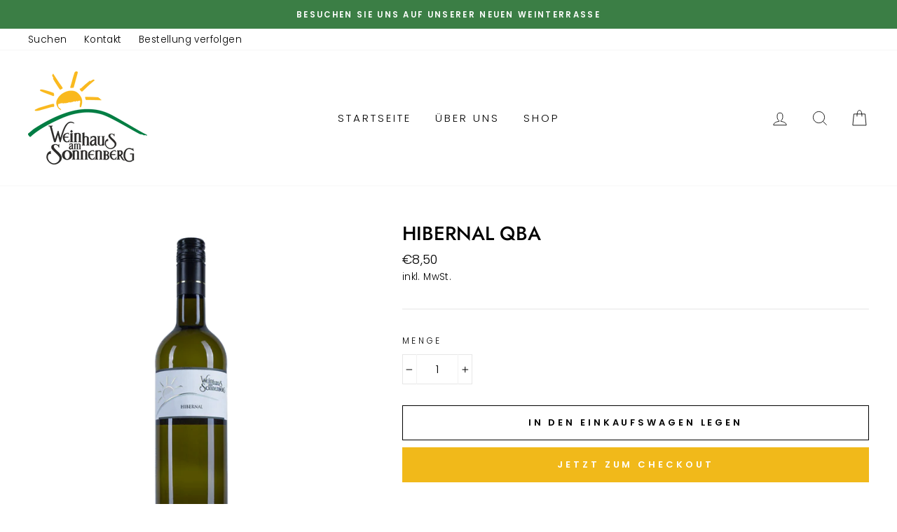

--- FILE ---
content_type: text/javascript
request_url: https://winzer-sonnenberg.de/cdn/shop/t/2/assets/vendor-scripts-v6.js
body_size: 87022
content:
/*! jQuery v3.4.1 | (c) JS Foundation and other contributors | jquery.org/license */(function(e,t){"use strict";typeof module=="object"&&typeof module.exports=="object"?module.exports=e.document?t(e,!0):function(e2){if(!e2.document)throw new Error("jQuery requires a window with a document");return t(e2)}:t(e)})(typeof window!="undefined"?window:this,function(e,t){"use strict";function n(e2,t2,n2){var i2,o2,r2=(n2=n2||J).createElement("script");if(r2.text=e2,t2)for(i2 in pe)(o2=t2[i2]||t2.getAttribute&&t2.getAttribute(i2))&&r2.setAttribute(i2,o2);n2.head.appendChild(r2).parentNode.removeChild(r2)}function i(e2){return e2==null?e2+"":typeof e2=="object"||typeof e2=="function"?oe[re.call(e2)]||"object":typeof e2}function o(e2){var t2=!!e2&&"length"in e2&&e2.length,n2=i(e2);return!ue(e2)&&!de(e2)&&(n2==="array"||t2===0||typeof t2=="number"&&0<t2&&t2-1 in e2)}function r(e2,t2){return e2.nodeName&&e2.nodeName.toLowerCase()===t2.toLowerCase()}function s(e2,t2,n2){return ue(t2)?he.grep(e2,function(e3,i2){return!!t2.call(e3,i2,e3)!==n2}):t2.nodeType?he.grep(e2,function(e3){return e3===t2!==n2}):typeof t2!="string"?he.grep(e2,function(e3){return-1<ie.call(t2,e3)!==n2}):he.filter(t2,e2,n2)}function a(e2,t2){for(;(e2=e2[t2])&&e2.nodeType!==1;);return e2}function l(e2){return e2}function c(e2){throw e2}function u(e2,t2,n2,i2){var o2;try{e2&&ue(o2=e2.promise)?o2.call(e2).done(t2).fail(n2):e2&&ue(o2=e2.then)?o2.call(e2,t2,n2):t2.apply(void 0,[e2].slice(i2))}catch(e3){n2.apply(void 0,[e3])}}function d(){J.removeEventListener("DOMContentLoaded",d),e.removeEventListener("load",d),he.ready()}function p(e2,t2){return t2.toUpperCase()}function f(e2){return e2.replace(Pe,"ms-").replace(Oe,p)}function h(){this.expando=he.expando+h.uid++}function m(e2,t2,n2){var i2,o2;if(n2===void 0&&e2.nodeType===1)if(i2="data-"+t2.replace(Le,"-$&").toLowerCase(),typeof(n2=e2.getAttribute(i2))=="string"){try{n2=(o2=n2)==="true"||o2!=="false"&&(o2==="null"?null:o2===+o2+""?+o2:De.test(o2)?JSON.parse(o2):o2)}catch(e3){}Ne.set(e2,t2,n2)}else n2=void 0;return n2}function v(e2,t2,n2,i2){var o2,r2,s2=20,a2=i2?function(){return i2.cur()}:function(){return he.css(e2,t2,"")},l2=a2(),c2=n2&&n2[3]||(he.cssNumber[t2]?"":"px"),u2=e2.nodeType&&(he.cssNumber[t2]||c2!=="px"&&+l2)&&Me.exec(he.css(e2,t2));if(u2&&u2[3]!==c2){for(l2/=2,c2=c2||u2[3],u2=+l2||1;s2--;)he.style(e2,t2,u2+c2),(1-r2)*(1-(r2=a2()/l2||.5))<=0&&(s2=0),u2/=r2;u2*=2,he.style(e2,t2,u2+c2),n2=n2||[]}return n2&&(u2=+u2||+l2||0,o2=n2[1]?u2+(n2[1]+1)*n2[2]:+n2[2],i2&&(i2.unit=c2,i2.start=u2,i2.end=o2)),o2}function g(e2,t2){for(var n2,i2,o2,r2,s2,a2,l2,c2=[],u2=0,d2=e2.length;u2<d2;u2++)(i2=e2[u2]).style&&(n2=i2.style.display,t2?(n2==="none"&&(c2[u2]=Ie.get(i2,"display")||null,c2[u2]||(i2.style.display="")),i2.style.display===""&&qe(i2)&&(c2[u2]=(l2=s2=r2=void 0,s2=(o2=i2).ownerDocument,a2=o2.nodeName,(l2=We[a2])||(r2=s2.body.appendChild(s2.createElement(a2)),l2=he.css(r2,"display"),r2.parentNode.removeChild(r2),l2==="none"&&(l2="block"),We[a2]=l2)))):n2!=="none"&&(c2[u2]="none",Ie.set(i2,"display",n2)));for(u2=0;u2<d2;u2++)c2[u2]!=null&&(e2[u2].style.display=c2[u2]);return e2}function y(e2,t2){var n2;return n2=typeof e2.getElementsByTagName!="undefined"?e2.getElementsByTagName(t2||"*"):typeof e2.querySelectorAll!="undefined"?e2.querySelectorAll(t2||"*"):[],t2===void 0||t2&&r(e2,t2)?he.merge([e2],n2):n2}function b(e2,t2){for(var n2=0,i2=e2.length;n2<i2;n2++)Ie.set(e2[n2],"globalEval",!t2||Ie.get(t2[n2],"globalEval"))}function w(e2,t2,n2,o2,r2){for(var s2,a2,l2,c2,u2,d2,p2=t2.createDocumentFragment(),f2=[],h2=0,m2=e2.length;h2<m2;h2++)if((s2=e2[h2])||s2===0)if(i(s2)==="object")he.merge(f2,s2.nodeType?[s2]:s2);else if(Ge.test(s2)){for(a2=a2||p2.appendChild(t2.createElement("div")),l2=(Ze.exec(s2)||["",""])[1].toLowerCase(),c2=Ke[l2]||Ke._default,a2.innerHTML=c2[1]+he.htmlPrefilter(s2)+c2[2],d2=c2[0];d2--;)a2=a2.lastChild;he.merge(f2,a2.childNodes),(a2=p2.firstChild).textContent=""}else f2.push(t2.createTextNode(s2));for(p2.textContent="",h2=0;s2=f2[h2++];)if(o2&&-1<he.inArray(s2,o2))r2&&r2.push(s2);else if(u2=Re(s2),a2=y(p2.appendChild(s2),"script"),u2&&b(a2),n2)for(d2=0;s2=a2[d2++];)Ve.test(s2.type||"")&&n2.push(s2);return p2}function x(){return!0}function k(){return!1}function S(e2,t2){return e2===function(){try{return J.activeElement}catch(e3){}}()==(t2==="focus")}function C(e2,t2,n2,i2,o2,r2){var s2,a2;if(typeof t2=="object"){for(a2 in typeof n2!="string"&&(i2=i2||n2,n2=void 0),t2)C(e2,a2,n2,i2,t2[a2],r2);return e2}if(i2==null&&o2==null?(o2=n2,i2=n2=void 0):o2==null&&(typeof n2=="string"?(o2=i2,i2=void 0):(o2=i2,i2=n2,n2=void 0)),o2===!1)o2=k;else if(!o2)return e2;return r2===1&&(s2=o2,(o2=function(e3){return he().off(e3),s2.apply(this,arguments)}).guid=s2.guid||(s2.guid=he.guid++)),e2.each(function(){he.event.add(this,t2,o2,i2,n2)})}function T(e2,t2,n2){n2?(Ie.set(e2,t2,!1),he.event.add(e2,t2,{namespace:!1,handler:function(e3){var i2,o2,r2=Ie.get(this,t2);if(1&e3.isTrigger&&this[t2]){if(r2.length)(he.event.special[t2]||{}).delegateType&&e3.stopPropagation();else if(r2=ee.call(arguments),Ie.set(this,t2,r2),i2=n2(this,t2),this[t2](),r2!==(o2=Ie.get(this,t2))||i2?Ie.set(this,t2,!1):o2={},r2!==o2)return e3.stopImmediatePropagation(),e3.preventDefault(),o2.value}else r2.length&&(Ie.set(this,t2,{value:he.event.trigger(he.extend(r2[0],he.Event.prototype),r2.slice(1),this)}),e3.stopImmediatePropagation())}})):Ie.get(e2,t2)===void 0&&he.event.add(e2,t2,x)}function E(e2,t2){return r(e2,"table")&&r(t2.nodeType!==11?t2:t2.firstChild,"tr")&&he(e2).children("tbody")[0]||e2}function A(e2){return e2.type=(e2.getAttribute("type")!==null)+"/"+e2.type,e2}function _(e2){return(e2.type||"").slice(0,5)==="true/"?e2.type=e2.type.slice(5):e2.removeAttribute("type"),e2}function P(e2,t2){var n2,i2,o2,r2,s2,a2,l2,c2;if(t2.nodeType===1){if(Ie.hasData(e2)&&(r2=Ie.access(e2),s2=Ie.set(t2,r2),c2=r2.events))for(o2 in delete s2.handle,s2.events={},c2)for(n2=0,i2=c2[o2].length;n2<i2;n2++)he.event.add(t2,o2,c2[o2][n2]);Ne.hasData(e2)&&(a2=Ne.access(e2),l2=he.extend({},a2),Ne.set(t2,l2))}}function O(e2,t2,i2,o2){t2=te.apply([],t2);var r2,s2,a2,l2,c2,u2,d2=0,p2=e2.length,f2=p2-1,h2=t2[0],m2=ue(h2);if(m2||1<p2&&typeof h2=="string"&&!ce.checkClone&&it.test(h2))return e2.each(function(n2){var r3=e2.eq(n2);m2&&(t2[0]=h2.call(this,n2,r3.html())),O(r3,t2,i2,o2)});if(p2&&(s2=(r2=w(t2,e2[0].ownerDocument,!1,e2,o2)).firstChild,r2.childNodes.length===1&&(r2=s2),s2||o2)){for(l2=(a2=he.map(y(r2,"script"),A)).length;d2<p2;d2++)c2=r2,d2!==f2&&(c2=he.clone(c2,!0,!0),l2&&he.merge(a2,y(c2,"script"))),i2.call(e2[d2],c2,d2);if(l2)for(u2=a2[a2.length-1].ownerDocument,he.map(a2,_),d2=0;d2<l2;d2++)c2=a2[d2],Ve.test(c2.type||"")&&!Ie.access(c2,"globalEval")&&he.contains(u2,c2)&&(c2.src&&(c2.type||"").toLowerCase()!=="module"?he._evalUrl&&!c2.noModule&&he._evalUrl(c2.src,{nonce:c2.nonce||c2.getAttribute("nonce")}):n(c2.textContent.replace(ot,""),c2,u2))}return e2}function $(e2,t2,n2){for(var i2,o2=t2?he.filter(t2,e2):e2,r2=0;(i2=o2[r2])!=null;r2++)n2||i2.nodeType!==1||he.cleanData(y(i2)),i2.parentNode&&(n2&&Re(i2)&&b(y(i2,"script")),i2.parentNode.removeChild(i2));return e2}function I(e2,t2,n2){var i2,o2,r2,s2,a2=e2.style;return(n2=n2||st(e2))&&((s2=n2.getPropertyValue(t2)||n2[t2])!==""||Re(e2)||(s2=he.style(e2,t2)),!ce.pixelBoxStyles()&&rt.test(s2)&&at.test(t2)&&(i2=a2.width,o2=a2.minWidth,r2=a2.maxWidth,a2.minWidth=a2.maxWidth=a2.width=s2,s2=n2.width,a2.width=i2,a2.minWidth=o2,a2.maxWidth=r2)),s2!==void 0?s2+"":s2}function N(e2,t2){return{get:function(){return e2()?void delete this.get:(this.get=t2).apply(this,arguments)}}}function D(e2){var t2=he.cssProps[e2]||ut[e2];return t2||(e2 in ct?e2:ut[e2]=function(e3){for(var t3=e3[0].toUpperCase()+e3.slice(1),n2=lt.length;n2--;)if((e3=lt[n2]+t3)in ct)return e3}(e2)||e2)}function L(e2,t2,n2){var i2=Me.exec(t2);return i2?Math.max(0,i2[2]-(n2||0))+(i2[3]||"px"):t2}function z(e2,t2,n2,i2,o2,r2){var s2=t2==="width"?1:0,a2=0,l2=0;if(n2===(i2?"border":"content"))return 0;for(;s2<4;s2+=2)n2==="margin"&&(l2+=he.css(e2,n2+je[s2],!0,o2)),i2?(n2==="content"&&(l2-=he.css(e2,"padding"+je[s2],!0,o2)),n2!=="margin"&&(l2-=he.css(e2,"border"+je[s2]+"Width",!0,o2))):(l2+=he.css(e2,"padding"+je[s2],!0,o2),n2!=="padding"?l2+=he.css(e2,"border"+je[s2]+"Width",!0,o2):a2+=he.css(e2,"border"+je[s2]+"Width",!0,o2));return!i2&&0<=r2&&(l2+=Math.max(0,Math.ceil(e2["offset"+t2[0].toUpperCase()+t2.slice(1)]-r2-l2-a2-.5))||0),l2}function M(e2,t2,n2){var i2=st(e2),o2=(!ce.boxSizingReliable()||n2)&&he.css(e2,"boxSizing",!1,i2)==="border-box",r2=o2,s2=I(e2,t2,i2),a2="offset"+t2[0].toUpperCase()+t2.slice(1);if(rt.test(s2)){if(!n2)return s2;s2="auto"}return(!ce.boxSizingReliable()&&o2||s2==="auto"||!parseFloat(s2)&&he.css(e2,"display",!1,i2)==="inline")&&e2.getClientRects().length&&(o2=he.css(e2,"boxSizing",!1,i2)==="border-box",(r2=a2 in e2)&&(s2=e2[a2])),(s2=parseFloat(s2)||0)+z(e2,t2,n2||(o2?"border":"content"),r2,i2,s2)+"px"}function j(e2,t2,n2,i2,o2){return new j.prototype.init(e2,t2,n2,i2,o2)}function H(){vt&&(J.hidden===!1&&e.requestAnimationFrame?e.requestAnimationFrame(H):e.setTimeout(H,he.fx.interval),he.fx.tick())}function R(){return e.setTimeout(function(){mt=void 0}),mt=Date.now()}function F(e2,t2){var n2,i2=0,o2={height:e2};for(t2=t2?1:0;i2<4;i2+=2-t2)o2["margin"+(n2=je[i2])]=o2["padding"+n2]=e2;return t2&&(o2.opacity=o2.width=e2),o2}function q(e2,t2,n2){for(var i2,o2=(B.tweeners[t2]||[]).concat(B.tweeners["*"]),r2=0,s2=o2.length;r2<s2;r2++)if(i2=o2[r2].call(n2,t2,e2))return i2}function B(e2,t2,n2){var i2,o2,r2=0,s2=B.prefilters.length,a2=he.Deferred().always(function(){delete l2.elem}),l2=function(){if(o2)return!1;for(var t3=mt||R(),n3=Math.max(0,c2.startTime+c2.duration-t3),i3=1-(n3/c2.duration||0),r3=0,s3=c2.tweens.length;r3<s3;r3++)c2.tweens[r3].run(i3);return a2.notifyWith(e2,[c2,i3,n3]),i3<1&&s3?n3:(s3||a2.notifyWith(e2,[c2,1,0]),a2.resolveWith(e2,[c2]),!1)},c2=a2.promise({elem:e2,props:he.extend({},t2),opts:he.extend(!0,{specialEasing:{},easing:he.easing._default},n2),originalProperties:t2,originalOptions:n2,startTime:mt||R(),duration:n2.duration,tweens:[],createTween:function(t3,n3){var i3=he.Tween(e2,c2.opts,t3,n3,c2.opts.specialEasing[t3]||c2.opts.easing);return c2.tweens.push(i3),i3},stop:function(t3){var n3=0,i3=t3?c2.tweens.length:0;if(o2)return this;for(o2=!0;n3<i3;n3++)c2.tweens[n3].run(1);return t3?(a2.notifyWith(e2,[c2,1,0]),a2.resolveWith(e2,[c2,t3])):a2.rejectWith(e2,[c2,t3]),this}}),u2=c2.props;for(!function(e3,t3){var n3,i3,o3,r3,s3;for(n3 in e3)if(o3=t3[i3=f(n3)],r3=e3[n3],Array.isArray(r3)&&(o3=r3[1],r3=e3[n3]=r3[0]),n3!==i3&&(e3[i3]=r3,delete e3[n3]),(s3=he.cssHooks[i3])&&"expand"in s3)for(n3 in r3=s3.expand(r3),delete e3[i3],r3)n3 in e3||(e3[n3]=r3[n3],t3[n3]=o3);else t3[i3]=o3}(u2,c2.opts.specialEasing);r2<s2;r2++)if(i2=B.prefilters[r2].call(c2,e2,u2,c2.opts))return ue(i2.stop)&&(he._queueHooks(c2.elem,c2.opts.queue).stop=i2.stop.bind(i2)),i2;return he.map(u2,q,c2),ue(c2.opts.start)&&c2.opts.start.call(e2,c2),c2.progress(c2.opts.progress).done(c2.opts.done,c2.opts.complete).fail(c2.opts.fail).always(c2.opts.always),he.fx.timer(he.extend(l2,{elem:e2,anim:c2,queue:c2.opts.queue})),c2}function W(e2){return(e2.match(Te)||[]).join(" ")}function U(e2){return e2.getAttribute&&e2.getAttribute("class")||""}function Z(e2){return Array.isArray(e2)?e2:typeof e2=="string"&&e2.match(Te)||[]}function V(e2,t2,n2,o2){var r2;if(Array.isArray(t2))he.each(t2,function(t3,i2){n2||$t.test(e2)?o2(e2,i2):V(e2+"["+(typeof i2=="object"&&i2!=null?t3:"")+"]",i2,n2,o2)});else if(n2||i(t2)!=="object")o2(e2,t2);else for(r2 in t2)V(e2+"["+r2+"]",t2[r2],n2,o2)}function K(e2){return function(t2,n2){typeof t2!="string"&&(n2=t2,t2="*");var i2,o2=0,r2=t2.toLowerCase().match(Te)||[];if(ue(n2))for(;i2=r2[o2++];)i2[0]==="+"?(i2=i2.slice(1)||"*",(e2[i2]=e2[i2]||[]).unshift(n2)):(e2[i2]=e2[i2]||[]).push(n2)}}function X(e2,t2,n2,i2){function o2(a2){var l2;return r2[a2]=!0,he.each(e2[a2]||[],function(e3,a3){var c2=a3(t2,n2,i2);return typeof c2!="string"||s2||r2[c2]?s2?!(l2=c2):void 0:(t2.dataTypes.unshift(c2),o2(c2),!1)}),l2}var r2={},s2=e2===qt;return o2(t2.dataTypes[0])||!r2["*"]&&o2("*")}function Y(e2,t2){var n2,i2,o2=he.ajaxSettings.flatOptions||{};for(n2 in t2)t2[n2]!==void 0&&((o2[n2]?e2:i2||(i2={}))[n2]=t2[n2]);return i2&&he.extend(!0,e2,i2),e2}var G=[],J=e.document,Q=Object.getPrototypeOf,ee=G.slice,te=G.concat,ne=G.push,ie=G.indexOf,oe={},re=oe.toString,se=oe.hasOwnProperty,ae=se.toString,le=ae.call(Object),ce={},ue=function(e2){return typeof e2=="function"&&typeof e2.nodeType!="number"},de=function(e2){return e2!=null&&e2===e2.window},pe={type:!0,src:!0,nonce:!0,noModule:!0},fe="3.4.1",he=function(e2,t2){return new he.fn.init(e2,t2)},me=/^[\s\uFEFF\xA0]+|[\s\uFEFF\xA0]+$/g;he.fn=he.prototype={jquery:fe,constructor:he,length:0,toArray:function(){return ee.call(this)},get:function(e2){return e2==null?ee.call(this):e2<0?this[e2+this.length]:this[e2]},pushStack:function(e2){var t2=he.merge(this.constructor(),e2);return t2.prevObject=this,t2},each:function(e2){return he.each(this,e2)},map:function(e2){return this.pushStack(he.map(this,function(t2,n2){return e2.call(t2,n2,t2)}))},slice:function(){return this.pushStack(ee.apply(this,arguments))},first:function(){return this.eq(0)},last:function(){return this.eq(-1)},eq:function(e2){var t2=this.length,n2=+e2+(e2<0?t2:0);return this.pushStack(0<=n2&&n2<t2?[this[n2]]:[])},end:function(){return this.prevObject||this.constructor()},push:ne,sort:G.sort,splice:G.splice},he.extend=he.fn.extend=function(){var e2,t2,n2,i2,o2,r2,s2=arguments[0]||{},a2=1,l2=arguments.length,c2=!1;for(typeof s2=="boolean"&&(c2=s2,s2=arguments[a2]||{},a2++),typeof s2=="object"||ue(s2)||(s2={}),a2===l2&&(s2=this,a2--);a2<l2;a2++)if((e2=arguments[a2])!=null)for(t2 in e2)i2=e2[t2],t2!=="__proto__"&&s2!==i2&&(c2&&i2&&(he.isPlainObject(i2)||(o2=Array.isArray(i2)))?(n2=s2[t2],r2=o2&&!Array.isArray(n2)?[]:o2||he.isPlainObject(n2)?n2:{},o2=!1,s2[t2]=he.extend(c2,r2,i2)):i2!==void 0&&(s2[t2]=i2));return s2},he.extend({expando:"jQuery"+(fe+Math.random()).replace(/\D/g,""),isReady:!0,error:function(e2){throw new Error(e2)},noop:function(){},isPlainObject:function(e2){var t2,n2;return!(!e2||re.call(e2)!=="[object Object]"||(t2=Q(e2))&&(typeof(n2=se.call(t2,"constructor")&&t2.constructor)!="function"||ae.call(n2)!==le))},isEmptyObject:function(e2){var t2;for(t2 in e2)return!1;return!0},globalEval:function(e2,t2){n(e2,{nonce:t2&&t2.nonce})},each:function(e2,t2){var n2,i2=0;if(o(e2))for(n2=e2.length;i2<n2&&t2.call(e2[i2],i2,e2[i2])!==!1;i2++);else for(i2 in e2)if(t2.call(e2[i2],i2,e2[i2])===!1)break;return e2},trim:function(e2){return e2==null?"":(e2+"").replace(me,"")},makeArray:function(e2,t2){var n2=t2||[];return e2!=null&&(o(Object(e2))?he.merge(n2,typeof e2=="string"?[e2]:e2):ne.call(n2,e2)),n2},inArray:function(e2,t2,n2){return t2==null?-1:ie.call(t2,e2,n2)},merge:function(e2,t2){for(var n2=+t2.length,i2=0,o2=e2.length;i2<n2;i2++)e2[o2++]=t2[i2];return e2.length=o2,e2},grep:function(e2,t2,n2){for(var i2=[],o2=0,r2=e2.length,s2=!n2;o2<r2;o2++)!t2(e2[o2],o2)!==s2&&i2.push(e2[o2]);return i2},map:function(e2,t2,n2){var i2,r2,s2=0,a2=[];if(o(e2))for(i2=e2.length;s2<i2;s2++)(r2=t2(e2[s2],s2,n2))!=null&&a2.push(r2);else for(s2 in e2)(r2=t2(e2[s2],s2,n2))!=null&&a2.push(r2);return te.apply([],a2)},guid:1,support:ce}),typeof Symbol=="function"&&(he.fn[Symbol.iterator]=G[Symbol.iterator]),he.each("Boolean Number String Function Array Date RegExp Object Error Symbol".split(" "),function(e2,t2){oe["[object "+t2+"]"]=t2.toLowerCase()});var ve=function(e2){function t2(e3,t3,n3,i3){var o3,r3,s3,a3,l3,c3,u3,p3=t3&&t3.ownerDocument,h3=t3?t3.nodeType:9;if(n3=n3||[],typeof e3!="string"||!e3||h3!==1&&h3!==9&&h3!==11)return n3;if(!i3&&((t3?t3.ownerDocument||t3:H2)!==$2&&O2(t3),t3=t3||$2,N2)){if(h3!==11&&(l3=ge2.exec(e3)))if(o3=l3[1]){if(h3===9){if(!(s3=t3.getElementById(o3)))return n3;if(s3.id===o3)return n3.push(s3),n3}else if(p3&&(s3=p3.getElementById(o3))&&M2(t3,s3)&&s3.id===o3)return n3.push(s3),n3}else{if(l3[2])return G2.apply(n3,t3.getElementsByTagName(e3)),n3;if((o3=l3[3])&&w2.getElementsByClassName&&t3.getElementsByClassName)return G2.apply(n3,t3.getElementsByClassName(o3)),n3}if(w2.qsa&&!U2[e3+" "]&&(!D2||!D2.test(e3))&&(h3!==1||t3.nodeName.toLowerCase()!=="object")){if(u3=e3,p3=t3,h3===1&&ce2.test(e3)){for((a3=t3.getAttribute("id"))?a3=a3.replace(xe2,ke2):t3.setAttribute("id",a3=j2),r3=(c3=C2(e3)).length;r3--;)c3[r3]="#"+a3+" "+f2(c3[r3]);u3=c3.join(","),p3=ye2.test(e3)&&d2(t3.parentNode)||t3}try{return G2.apply(n3,p3.querySelectorAll(u3)),n3}catch(t4){U2(e3,!0)}finally{a3===j2&&t3.removeAttribute("id")}}}return E2(e3.replace(se2,"$1"),t3,n3,i3)}function n2(){var e3=[];return function t3(n3,i3){return e3.push(n3+" ")>x2.cacheLength&&delete t3[e3.shift()],t3[n3+" "]=i3}}function i2(e3){return e3[j2]=!0,e3}function o2(e3){var t3=$2.createElement("fieldset");try{return!!e3(t3)}catch(e4){return!1}finally{t3.parentNode&&t3.parentNode.removeChild(t3),t3=null}}function r2(e3,t3){for(var n3=e3.split("|"),i3=n3.length;i3--;)x2.attrHandle[n3[i3]]=t3}function s2(e3,t3){var n3=t3&&e3,i3=n3&&e3.nodeType===1&&t3.nodeType===1&&e3.sourceIndex-t3.sourceIndex;if(i3)return i3;if(n3){for(;n3=n3.nextSibling;)if(n3===t3)return-1}return e3?1:-1}function a2(e3){return function(t3){return t3.nodeName.toLowerCase()==="input"&&t3.type===e3}}function l2(e3){return function(t3){var n3=t3.nodeName.toLowerCase();return(n3==="input"||n3==="button")&&t3.type===e3}}function c2(e3){return function(t3){return"form"in t3?t3.parentNode&&t3.disabled===!1?"label"in t3?"label"in t3.parentNode?t3.parentNode.disabled===e3:t3.disabled===e3:t3.isDisabled===e3||t3.isDisabled!==!e3&&Ce2(t3)===e3:t3.disabled===e3:"label"in t3&&t3.disabled===e3}}function u2(e3){return i2(function(t3){return t3=+t3,i2(function(n3,i3){for(var o3,r3=e3([],n3.length,t3),s3=r3.length;s3--;)n3[o3=r3[s3]]&&(n3[o3]=!(i3[o3]=n3[o3]))})})}function d2(e3){return e3&&typeof e3.getElementsByTagName!="undefined"&&e3}function p2(){}function f2(e3){for(var t3=0,n3=e3.length,i3="";t3<n3;t3++)i3+=e3[t3].value;return i3}function h2(e3,t3,n3){var i3=t3.dir,o3=t3.next,r3=o3||i3,s3=n3&&r3==="parentNode",a3=F2++;return t3.first?function(t4,n4,o4){for(;t4=t4[i3];)if(t4.nodeType===1||s3)return e3(t4,n4,o4);return!1}:function(t4,n4,l3){var c3,u3,d3,p3=[R2,a3];if(l3){for(;t4=t4[i3];)if((t4.nodeType===1||s3)&&e3(t4,n4,l3))return!0}else for(;t4=t4[i3];)if(t4.nodeType===1||s3)if(u3=(d3=t4[j2]||(t4[j2]={}))[t4.uniqueID]||(d3[t4.uniqueID]={}),o3&&o3===t4.nodeName.toLowerCase())t4=t4[i3]||t4;else{if((c3=u3[r3])&&c3[0]===R2&&c3[1]===a3)return p3[2]=c3[2];if((u3[r3]=p3)[2]=e3(t4,n4,l3))return!0}return!1}}function m2(e3){return 1<e3.length?function(t3,n3,i3){for(var o3=e3.length;o3--;)if(!e3[o3](t3,n3,i3))return!1;return!0}:e3[0]}function v2(e3,t3,n3,i3,o3){for(var r3,s3=[],a3=0,l3=e3.length,c3=t3!=null;a3<l3;a3++)(r3=e3[a3])&&(n3&&!n3(r3,i3,o3)||(s3.push(r3),c3&&t3.push(a3)));return s3}function g2(e3,n3,o3,r3,s3,a3){return r3&&!r3[j2]&&(r3=g2(r3)),s3&&!s3[j2]&&(s3=g2(s3,a3)),i2(function(i3,a4,l3,c3){var u3,d3,p3,f3=[],h3=[],m3=a4.length,g3=i3||function(e4,n4,i4){for(var o4=0,r4=n4.length;o4<r4;o4++)t2(e4,n4[o4],i4);return i4}(n3||"*",l3.nodeType?[l3]:l3,[]),y3=!e3||!i3&&n3?g3:v2(g3,f3,e3,l3,c3),b3=o3?s3||(i3?e3:m3||r3)?[]:a4:y3;if(o3&&o3(y3,b3,l3,c3),r3)for(u3=v2(b3,h3),r3(u3,[],l3,c3),d3=u3.length;d3--;)(p3=u3[d3])&&(b3[h3[d3]]=!(y3[h3[d3]]=p3));if(i3){if(s3||e3){if(s3){for(u3=[],d3=b3.length;d3--;)(p3=b3[d3])&&u3.push(y3[d3]=p3);s3(null,b3=[],u3,c3)}for(d3=b3.length;d3--;)(p3=b3[d3])&&-1<(u3=s3?Q2(i3,p3):f3[d3])&&(i3[u3]=!(a4[u3]=p3))}}else b3=v2(b3===a4?b3.splice(m3,b3.length):b3),s3?s3(null,a4,b3,c3):G2.apply(a4,b3)})}function y2(e3){for(var t3,n3,i3,o3=e3.length,r3=x2.relative[e3[0].type],s3=r3||x2.relative[" "],a3=r3?1:0,l3=h2(function(e4){return e4===t3},s3,!0),c3=h2(function(e4){return-1<Q2(t3,e4)},s3,!0),u3=[function(e4,n4,i4){var o4=!r3&&(i4||n4!==A2)||((t3=n4).nodeType?l3(e4,n4,i4):c3(e4,n4,i4));return t3=null,o4}];a3<o3;a3++)if(n3=x2.relative[e3[a3].type])u3=[h2(m2(u3),n3)];else{if((n3=x2.filter[e3[a3].type].apply(null,e3[a3].matches))[j2]){for(i3=++a3;i3<o3&&!x2.relative[e3[i3].type];i3++);return g2(1<a3&&m2(u3),1<a3&&f2(e3.slice(0,a3-1).concat({value:e3[a3-2].type===" "?"*":""})).replace(se2,"$1"),n3,a3<i3&&y2(e3.slice(a3,i3)),i3<o3&&y2(e3=e3.slice(i3)),i3<o3&&f2(e3))}u3.push(n3)}return m2(u3)}var b2,w2,x2,k2,S2,C2,T2,E2,A2,_2,P2,O2,$2,I2,N2,D2,L2,z2,M2,j2="sizzle"+1*new Date,H2=e2.document,R2=0,F2=0,q2=n2(),B2=n2(),W2=n2(),U2=n2(),Z2=function(e3,t3){return e3===t3&&(P2=!0),0},V2={}.hasOwnProperty,K2=[],X2=K2.pop,Y2=K2.push,G2=K2.push,J2=K2.slice,Q2=function(e3,t3){for(var n3=0,i3=e3.length;n3<i3;n3++)if(e3[n3]===t3)return n3;return-1},ee2="checked|selected|async|autofocus|autoplay|controls|defer|disabled|hidden|ismap|loop|multiple|open|readonly|required|scoped",te2="[\\x20\\t\\r\\n\\f]",ne2="(?:\\\\.|[\\w-]|[^\0-\\xa0])+",ie2="\\["+te2+"*("+ne2+")(?:"+te2+"*([*^$|!~]?=)"+te2+"*(?:'((?:\\\\.|[^\\\\'])*)'|\"((?:\\\\.|[^\\\\\"])*)\"|("+ne2+"))|)"+te2+"*\\]",oe2=":("+ne2+")(?:\\((('((?:\\\\.|[^\\\\'])*)'|\"((?:\\\\.|[^\\\\\"])*)\")|((?:\\\\.|[^\\\\()[\\]]|"+ie2+")*)|.*)\\)|)",re2=new RegExp(te2+"+","g"),se2=new RegExp("^"+te2+"+|((?:^|[^\\\\])(?:\\\\.)*)"+te2+"+$","g"),ae2=new RegExp("^"+te2+"*,"+te2+"*"),le2=new RegExp("^"+te2+"*([>+~]|"+te2+")"+te2+"*"),ce2=new RegExp(te2+"|>"),ue2=new RegExp(oe2),de2=new RegExp("^"+ne2+"$"),pe2={ID:new RegExp("^#("+ne2+")"),CLASS:new RegExp("^\\.("+ne2+")"),TAG:new RegExp("^("+ne2+"|[*])"),ATTR:new RegExp("^"+ie2),PSEUDO:new RegExp("^"+oe2),CHILD:new RegExp("^:(only|first|last|nth|nth-last)-(child|of-type)(?:\\("+te2+"*(even|odd|(([+-]|)(\\d*)n|)"+te2+"*(?:([+-]|)"+te2+"*(\\d+)|))"+te2+"*\\)|)","i"),bool:new RegExp("^(?:"+ee2+")$","i"),needsContext:new RegExp("^"+te2+"*[>+~]|:(even|odd|eq|gt|lt|nth|first|last)(?:\\("+te2+"*((?:-\\d)?\\d*)"+te2+"*\\)|)(?=[^-]|$)","i")},fe2=/HTML$/i,he2=/^(?:input|select|textarea|button)$/i,me2=/^h\d$/i,ve2=/^[^{]+\{\s*\[native \w/,ge2=/^(?:#([\w-]+)|(\w+)|\.([\w-]+))$/,ye2=/[+~]/,be2=new RegExp("\\\\([\\da-f]{1,6}"+te2+"?|("+te2+")|.)","ig"),we2=function(e3,t3,n3){var i3="0x"+t3-65536;return i3!=i3||n3?t3:i3<0?String.fromCharCode(i3+65536):String.fromCharCode(i3>>10|55296,1023&i3|56320)},xe2=/([\0-\x1f\x7f]|^-?\d)|^-$|[^\0-\x1f\x7f-\uFFFF\w-]/g,ke2=function(e3,t3){return t3?e3==="\0"?"\uFFFD":e3.slice(0,-1)+"\\"+e3.charCodeAt(e3.length-1).toString(16)+" ":"\\"+e3},Se2=function(){O2()},Ce2=h2(function(e3){return e3.disabled===!0&&e3.nodeName.toLowerCase()==="fieldset"},{dir:"parentNode",next:"legend"});try{G2.apply(K2=J2.call(H2.childNodes),H2.childNodes),K2[H2.childNodes.length].nodeType}catch(e3){G2={apply:K2.length?function(e4,t3){Y2.apply(e4,J2.call(t3))}:function(e4,t3){for(var n3=e4.length,i3=0;e4[n3++]=t3[i3++];);e4.length=n3-1}}}for(b2 in w2=t2.support={},S2=t2.isXML=function(e3){var t3=e3.namespaceURI,n3=(e3.ownerDocument||e3).documentElement;return!fe2.test(t3||n3&&n3.nodeName||"HTML")},O2=t2.setDocument=function(e3){var t3,n3,i3=e3?e3.ownerDocument||e3:H2;return i3!==$2&&i3.nodeType===9&&i3.documentElement&&(I2=($2=i3).documentElement,N2=!S2($2),H2!==$2&&(n3=$2.defaultView)&&n3.top!==n3&&(n3.addEventListener?n3.addEventListener("unload",Se2,!1):n3.attachEvent&&n3.attachEvent("onunload",Se2)),w2.attributes=o2(function(e4){return e4.className="i",!e4.getAttribute("className")}),w2.getElementsByTagName=o2(function(e4){return e4.appendChild($2.createComment("")),!e4.getElementsByTagName("*").length}),w2.getElementsByClassName=ve2.test($2.getElementsByClassName),w2.getById=o2(function(e4){return I2.appendChild(e4).id=j2,!$2.getElementsByName||!$2.getElementsByName(j2).length}),w2.getById?(x2.filter.ID=function(e4){var t4=e4.replace(be2,we2);return function(e5){return e5.getAttribute("id")===t4}},x2.find.ID=function(e4,t4){if(typeof t4.getElementById!="undefined"&&N2){var n4=t4.getElementById(e4);return n4?[n4]:[]}}):(x2.filter.ID=function(e4){var t4=e4.replace(be2,we2);return function(e5){var n4=typeof e5.getAttributeNode!="undefined"&&e5.getAttributeNode("id");return n4&&n4.value===t4}},x2.find.ID=function(e4,t4){if(typeof t4.getElementById!="undefined"&&N2){var n4,i4,o3,r3=t4.getElementById(e4);if(r3){if((n4=r3.getAttributeNode("id"))&&n4.value===e4)return[r3];for(o3=t4.getElementsByName(e4),i4=0;r3=o3[i4++];)if((n4=r3.getAttributeNode("id"))&&n4.value===e4)return[r3]}return[]}}),x2.find.TAG=w2.getElementsByTagName?function(e4,t4){return typeof t4.getElementsByTagName!="undefined"?t4.getElementsByTagName(e4):w2.qsa?t4.querySelectorAll(e4):void 0}:function(e4,t4){var n4,i4=[],o3=0,r3=t4.getElementsByTagName(e4);if(e4==="*"){for(;n4=r3[o3++];)n4.nodeType===1&&i4.push(n4);return i4}return r3},x2.find.CLASS=w2.getElementsByClassName&&function(e4,t4){if(typeof t4.getElementsByClassName!="undefined"&&N2)return t4.getElementsByClassName(e4)},L2=[],D2=[],(w2.qsa=ve2.test($2.querySelectorAll))&&(o2(function(e4){I2.appendChild(e4).innerHTML="<a id='"+j2+"'></a><select id='"+j2+"-\r\\' msallowcapture=''><option selected=''></option></select>",e4.querySelectorAll("[msallowcapture^='']").length&&D2.push("[*^$]="+te2+"*(?:''|\"\")"),e4.querySelectorAll("[selected]").length||D2.push("\\["+te2+"*(?:value|"+ee2+")"),e4.querySelectorAll("[id~="+j2+"-]").length||D2.push("~="),e4.querySelectorAll(":checked").length||D2.push(":checked"),e4.querySelectorAll("a#"+j2+"+*").length||D2.push(".#.+[+~]")}),o2(function(e4){e4.innerHTML="<a href='' disabled='disabled'></a><select disabled='disabled'><option/></select>";var t4=$2.createElement("input");t4.setAttribute("type","hidden"),e4.appendChild(t4).setAttribute("name","D"),e4.querySelectorAll("[name=d]").length&&D2.push("name"+te2+"*[*^$|!~]?="),e4.querySelectorAll(":enabled").length!==2&&D2.push(":enabled",":disabled"),I2.appendChild(e4).disabled=!0,e4.querySelectorAll(":disabled").length!==2&&D2.push(":enabled",":disabled"),e4.querySelectorAll("*,:x"),D2.push(",.*:")})),(w2.matchesSelector=ve2.test(z2=I2.matches||I2.webkitMatchesSelector||I2.mozMatchesSelector||I2.oMatchesSelector||I2.msMatchesSelector))&&o2(function(e4){w2.disconnectedMatch=z2.call(e4,"*"),z2.call(e4,"[s!='']:x"),L2.push("!=",oe2)}),D2=D2.length&&new RegExp(D2.join("|")),L2=L2.length&&new RegExp(L2.join("|")),t3=ve2.test(I2.compareDocumentPosition),M2=t3||ve2.test(I2.contains)?function(e4,t4){var n4=e4.nodeType===9?e4.documentElement:e4,i4=t4&&t4.parentNode;return e4===i4||!(!i4||i4.nodeType!==1||!(n4.contains?n4.contains(i4):e4.compareDocumentPosition&&16&e4.compareDocumentPosition(i4)))}:function(e4,t4){if(t4){for(;t4=t4.parentNode;)if(t4===e4)return!0}return!1},Z2=t3?function(e4,t4){if(e4===t4)return P2=!0,0;var n4=!e4.compareDocumentPosition-!t4.compareDocumentPosition;return n4||(1&(n4=(e4.ownerDocument||e4)===(t4.ownerDocument||t4)?e4.compareDocumentPosition(t4):1)||!w2.sortDetached&&t4.compareDocumentPosition(e4)===n4?e4===$2||e4.ownerDocument===H2&&M2(H2,e4)?-1:t4===$2||t4.ownerDocument===H2&&M2(H2,t4)?1:_2?Q2(_2,e4)-Q2(_2,t4):0:4&n4?-1:1)}:function(e4,t4){if(e4===t4)return P2=!0,0;var n4,i4=0,o3=e4.parentNode,r3=t4.parentNode,a3=[e4],l3=[t4];if(!o3||!r3)return e4===$2?-1:t4===$2?1:o3?-1:r3?1:_2?Q2(_2,e4)-Q2(_2,t4):0;if(o3===r3)return s2(e4,t4);for(n4=e4;n4=n4.parentNode;)a3.unshift(n4);for(n4=t4;n4=n4.parentNode;)l3.unshift(n4);for(;a3[i4]===l3[i4];)i4++;return i4?s2(a3[i4],l3[i4]):a3[i4]===H2?-1:l3[i4]===H2?1:0}),$2},t2.matches=function(e3,n3){return t2(e3,null,null,n3)},t2.matchesSelector=function(e3,n3){if((e3.ownerDocument||e3)!==$2&&O2(e3),w2.matchesSelector&&N2&&!U2[n3+" "]&&(!L2||!L2.test(n3))&&(!D2||!D2.test(n3)))try{var i3=z2.call(e3,n3);if(i3||w2.disconnectedMatch||e3.document&&e3.document.nodeType!==11)return i3}catch(e4){U2(n3,!0)}return 0<t2(n3,$2,null,[e3]).length},t2.contains=function(e3,t3){return(e3.ownerDocument||e3)!==$2&&O2(e3),M2(e3,t3)},t2.attr=function(e3,t3){(e3.ownerDocument||e3)!==$2&&O2(e3);var n3=x2.attrHandle[t3.toLowerCase()],i3=n3&&V2.call(x2.attrHandle,t3.toLowerCase())?n3(e3,t3,!N2):void 0;return i3!==void 0?i3:w2.attributes||!N2?e3.getAttribute(t3):(i3=e3.getAttributeNode(t3))&&i3.specified?i3.value:null},t2.escape=function(e3){return(e3+"").replace(xe2,ke2)},t2.error=function(e3){throw new Error("Syntax error, unrecognized expression: "+e3)},t2.uniqueSort=function(e3){var t3,n3=[],i3=0,o3=0;if(P2=!w2.detectDuplicates,_2=!w2.sortStable&&e3.slice(0),e3.sort(Z2),P2){for(;t3=e3[o3++];)t3===e3[o3]&&(i3=n3.push(o3));for(;i3--;)e3.splice(n3[i3],1)}return _2=null,e3},k2=t2.getText=function(e3){var t3,n3="",i3=0,o3=e3.nodeType;if(o3){if(o3===1||o3===9||o3===11){if(typeof e3.textContent=="string")return e3.textContent;for(e3=e3.firstChild;e3;e3=e3.nextSibling)n3+=k2(e3)}else if(o3===3||o3===4)return e3.nodeValue}else for(;t3=e3[i3++];)n3+=k2(t3);return n3},(x2=t2.selectors={cacheLength:50,createPseudo:i2,match:pe2,attrHandle:{},find:{},relative:{">":{dir:"parentNode",first:!0}," ":{dir:"parentNode"},"+":{dir:"previousSibling",first:!0},"~":{dir:"previousSibling"}},preFilter:{ATTR:function(e3){return e3[1]=e3[1].replace(be2,we2),e3[3]=(e3[3]||e3[4]||e3[5]||"").replace(be2,we2),e3[2]==="~="&&(e3[3]=" "+e3[3]+" "),e3.slice(0,4)},CHILD:function(e3){return e3[1]=e3[1].toLowerCase(),e3[1].slice(0,3)==="nth"?(e3[3]||t2.error(e3[0]),e3[4]=+(e3[4]?e3[5]+(e3[6]||1):2*(e3[3]==="even"||e3[3]==="odd")),e3[5]=+(e3[7]+e3[8]||e3[3]==="odd")):e3[3]&&t2.error(e3[0]),e3},PSEUDO:function(e3){var t3,n3=!e3[6]&&e3[2];return pe2.CHILD.test(e3[0])?null:(e3[3]?e3[2]=e3[4]||e3[5]||"":n3&&ue2.test(n3)&&(t3=C2(n3,!0))&&(t3=n3.indexOf(")",n3.length-t3)-n3.length)&&(e3[0]=e3[0].slice(0,t3),e3[2]=n3.slice(0,t3)),e3.slice(0,3))}},filter:{TAG:function(e3){var t3=e3.replace(be2,we2).toLowerCase();return e3==="*"?function(){return!0}:function(e4){return e4.nodeName&&e4.nodeName.toLowerCase()===t3}},CLASS:function(e3){var t3=q2[e3+" "];return t3||(t3=new RegExp("(^|"+te2+")"+e3+"("+te2+"|$)"))&&q2(e3,function(e4){return t3.test(typeof e4.className=="string"&&e4.className||typeof e4.getAttribute!="undefined"&&e4.getAttribute("class")||"")})},ATTR:function(e3,n3,i3){return function(o3){var r3=t2.attr(o3,e3);return r3==null?n3==="!=":!n3||(r3+="",n3==="="?r3===i3:n3==="!="?r3!==i3:n3==="^="?i3&&r3.indexOf(i3)===0:n3==="*="?i3&&-1<r3.indexOf(i3):n3==="$="?i3&&r3.slice(-i3.length)===i3:n3==="~="?-1<(" "+r3.replace(re2," ")+" ").indexOf(i3):n3==="|="&&(r3===i3||r3.slice(0,i3.length+1)===i3+"-"))}},CHILD:function(e3,t3,n3,i3,o3){var r3=e3.slice(0,3)!=="nth",s3=e3.slice(-4)!=="last",a3=t3==="of-type";return i3===1&&o3===0?function(e4){return!!e4.parentNode}:function(t4,n4,l3){var c3,u3,d3,p3,f3,h3,m3=r3!==s3?"nextSibling":"previousSibling",v3=t4.parentNode,g3=a3&&t4.nodeName.toLowerCase(),y3=!l3&&!a3,b3=!1;if(v3){if(r3){for(;m3;){for(p3=t4;p3=p3[m3];)if(a3?p3.nodeName.toLowerCase()===g3:p3.nodeType===1)return!1;h3=m3=e3==="only"&&!h3&&"nextSibling"}return!0}if(h3=[s3?v3.firstChild:v3.lastChild],s3&&y3){for(b3=(f3=(c3=(u3=(d3=(p3=v3)[j2]||(p3[j2]={}))[p3.uniqueID]||(d3[p3.uniqueID]={}))[e3]||[])[0]===R2&&c3[1])&&c3[2],p3=f3&&v3.childNodes[f3];p3=++f3&&p3&&p3[m3]||(b3=f3=0)||h3.pop();)if(p3.nodeType===1&&++b3&&p3===t4){u3[e3]=[R2,f3,b3];break}}else if(y3&&(b3=f3=(c3=(u3=(d3=(p3=t4)[j2]||(p3[j2]={}))[p3.uniqueID]||(d3[p3.uniqueID]={}))[e3]||[])[0]===R2&&c3[1]),b3===!1)for(;(p3=++f3&&p3&&p3[m3]||(b3=f3=0)||h3.pop())&&((a3?p3.nodeName.toLowerCase()!==g3:p3.nodeType!==1)||!++b3||(y3&&((u3=(d3=p3[j2]||(p3[j2]={}))[p3.uniqueID]||(d3[p3.uniqueID]={}))[e3]=[R2,b3]),p3!==t4)););return(b3-=o3)===i3||b3%i3==0&&0<=b3/i3}}},PSEUDO:function(e3,n3){var o3,r3=x2.pseudos[e3]||x2.setFilters[e3.toLowerCase()]||t2.error("unsupported pseudo: "+e3);return r3[j2]?r3(n3):1<r3.length?(o3=[e3,e3,"",n3],x2.setFilters.hasOwnProperty(e3.toLowerCase())?i2(function(e4,t3){for(var i3,o4=r3(e4,n3),s3=o4.length;s3--;)e4[i3=Q2(e4,o4[s3])]=!(t3[i3]=o4[s3])}):function(e4){return r3(e4,0,o3)}):r3}},pseudos:{not:i2(function(e3){var t3=[],n3=[],o3=T2(e3.replace(se2,"$1"));return o3[j2]?i2(function(e4,t4,n4,i3){for(var r3,s3=o3(e4,null,i3,[]),a3=e4.length;a3--;)(r3=s3[a3])&&(e4[a3]=!(t4[a3]=r3))}):function(e4,i3,r3){return t3[0]=e4,o3(t3,null,r3,n3),t3[0]=null,!n3.pop()}}),has:i2(function(e3){return function(n3){return 0<t2(e3,n3).length}}),contains:i2(function(e3){return e3=e3.replace(be2,we2),function(t3){return-1<(t3.textContent||k2(t3)).indexOf(e3)}}),lang:i2(function(e3){return de2.test(e3||"")||t2.error("unsupported lang: "+e3),e3=e3.replace(be2,we2).toLowerCase(),function(t3){var n3;do if(n3=N2?t3.lang:t3.getAttribute("xml:lang")||t3.getAttribute("lang"))return(n3=n3.toLowerCase())===e3||n3.indexOf(e3+"-")===0;while((t3=t3.parentNode)&&t3.nodeType===1);return!1}}),target:function(t3){var n3=e2.location&&e2.location.hash;return n3&&n3.slice(1)===t3.id},root:function(e3){return e3===I2},focus:function(e3){return e3===$2.activeElement&&(!$2.hasFocus||$2.hasFocus())&&!!(e3.type||e3.href||~e3.tabIndex)},enabled:c2(!1),disabled:c2(!0),checked:function(e3){var t3=e3.nodeName.toLowerCase();return t3==="input"&&!!e3.checked||t3==="option"&&!!e3.selected},selected:function(e3){return e3.parentNode&&e3.parentNode.selectedIndex,e3.selected===!0},empty:function(e3){for(e3=e3.firstChild;e3;e3=e3.nextSibling)if(e3.nodeType<6)return!1;return!0},parent:function(e3){return!x2.pseudos.empty(e3)},header:function(e3){return me2.test(e3.nodeName)},input:function(e3){return he2.test(e3.nodeName)},button:function(e3){var t3=e3.nodeName.toLowerCase();return t3==="input"&&e3.type==="button"||t3==="button"},text:function(e3){var t3;return e3.nodeName.toLowerCase()==="input"&&e3.type==="text"&&((t3=e3.getAttribute("type"))==null||t3.toLowerCase()==="text")},first:u2(function(){return[0]}),last:u2(function(e3,t3){return[t3-1]}),eq:u2(function(e3,t3,n3){return[n3<0?n3+t3:n3]}),even:u2(function(e3,t3){for(var n3=0;n3<t3;n3+=2)e3.push(n3);return e3}),odd:u2(function(e3,t3){for(var n3=1;n3<t3;n3+=2)e3.push(n3);return e3}),lt:u2(function(e3,t3,n3){for(var i3=n3<0?n3+t3:t3<n3?t3:n3;0<=--i3;)e3.push(i3);return e3}),gt:u2(function(e3,t3,n3){for(var i3=n3<0?n3+t3:n3;++i3<t3;)e3.push(i3);return e3})}}).pseudos.nth=x2.pseudos.eq,{radio:!0,checkbox:!0,file:!0,password:!0,image:!0})x2.pseudos[b2]=a2(b2);for(b2 in{submit:!0,reset:!0})x2.pseudos[b2]=l2(b2);return p2.prototype=x2.filters=x2.pseudos,x2.setFilters=new p2,C2=t2.tokenize=function(e3,n3){var i3,o3,r3,s3,a3,l3,c3,u3=B2[e3+" "];if(u3)return n3?0:u3.slice(0);for(a3=e3,l3=[],c3=x2.preFilter;a3;){for(s3 in i3&&!(o3=ae2.exec(a3))||(o3&&(a3=a3.slice(o3[0].length)||a3),l3.push(r3=[])),i3=!1,(o3=le2.exec(a3))&&(i3=o3.shift(),r3.push({value:i3,type:o3[0].replace(se2," ")}),a3=a3.slice(i3.length)),x2.filter)!(o3=pe2[s3].exec(a3))||c3[s3]&&!(o3=c3[s3](o3))||(i3=o3.shift(),r3.push({value:i3,type:s3,matches:o3}),a3=a3.slice(i3.length));if(!i3)break}return n3?a3.length:a3?t2.error(e3):B2(e3,l3).slice(0)},T2=t2.compile=function(e3,n3){var o3,r3,s3,a3,l3,c3,u3=[],d3=[],p3=W2[e3+" "];if(!p3){for(n3||(n3=C2(e3)),o3=n3.length;o3--;)(p3=y2(n3[o3]))[j2]?u3.push(p3):d3.push(p3);(p3=W2(e3,(r3=d3,a3=0<(s3=u3).length,l3=0<r3.length,c3=function(e4,n4,i3,o4,c4){var u4,d4,p4,f3=0,h3="0",m3=e4&&[],g3=[],y3=A2,b3=e4||l3&&x2.find.TAG("*",c4),w3=R2+=y3==null?1:Math.random()||.1,k3=b3.length;for(c4&&(A2=n4===$2||n4||c4);h3!==k3&&(u4=b3[h3])!=null;h3++){if(l3&&u4){for(d4=0,n4||u4.ownerDocument===$2||(O2(u4),i3=!N2);p4=r3[d4++];)if(p4(u4,n4||$2,i3)){o4.push(u4);break}c4&&(R2=w3)}a3&&((u4=!p4&&u4)&&f3--,e4&&m3.push(u4))}if(f3+=h3,a3&&h3!==f3){for(d4=0;p4=s3[d4++];)p4(m3,g3,n4,i3);if(e4){if(0<f3)for(;h3--;)m3[h3]||g3[h3]||(g3[h3]=X2.call(o4));g3=v2(g3)}G2.apply(o4,g3),c4&&!e4&&0<g3.length&&1<f3+s3.length&&t2.uniqueSort(o4)}return c4&&(R2=w3,A2=y3),m3},a3?i2(c3):c3))).selector=e3}return p3},E2=t2.select=function(e3,t3,n3,i3){var o3,r3,s3,a3,l3,c3=typeof e3=="function"&&e3,u3=!i3&&C2(e3=c3.selector||e3);if(n3=n3||[],u3.length===1){if(2<(r3=u3[0]=u3[0].slice(0)).length&&(s3=r3[0]).type==="ID"&&t3.nodeType===9&&N2&&x2.relative[r3[1].type]){if(!(t3=(x2.find.ID(s3.matches[0].replace(be2,we2),t3)||[])[0]))return n3;c3&&(t3=t3.parentNode),e3=e3.slice(r3.shift().value.length)}for(o3=pe2.needsContext.test(e3)?0:r3.length;o3--&&(s3=r3[o3],!x2.relative[a3=s3.type]);)if((l3=x2.find[a3])&&(i3=l3(s3.matches[0].replace(be2,we2),ye2.test(r3[0].type)&&d2(t3.parentNode)||t3))){if(r3.splice(o3,1),!(e3=i3.length&&f2(r3)))return G2.apply(n3,i3),n3;break}}return(c3||T2(e3,u3))(i3,t3,!N2,n3,!t3||ye2.test(e3)&&d2(t3.parentNode)||t3),n3},w2.sortStable=j2.split("").sort(Z2).join("")===j2,w2.detectDuplicates=!!P2,O2(),w2.sortDetached=o2(function(e3){return 1&e3.compareDocumentPosition($2.createElement("fieldset"))}),o2(function(e3){return e3.innerHTML="<a href='#'></a>",e3.firstChild.getAttribute("href")==="#"})||r2("type|href|height|width",function(e3,t3,n3){if(!n3)return e3.getAttribute(t3,t3.toLowerCase()==="type"?1:2)}),w2.attributes&&o2(function(e3){return e3.innerHTML="<input/>",e3.firstChild.setAttribute("value",""),e3.firstChild.getAttribute("value")===""})||r2("value",function(e3,t3,n3){if(!n3&&e3.nodeName.toLowerCase()==="input")return e3.defaultValue}),o2(function(e3){return e3.getAttribute("disabled")==null})||r2(ee2,function(e3,t3,n3){var i3;if(!n3)return e3[t3]===!0?t3.toLowerCase():(i3=e3.getAttributeNode(t3))&&i3.specified?i3.value:null}),t2}(e);he.find=ve,he.expr=ve.selectors,he.expr[":"]=he.expr.pseudos,he.uniqueSort=he.unique=ve.uniqueSort,he.text=ve.getText,he.isXMLDoc=ve.isXML,he.contains=ve.contains,he.escapeSelector=ve.escape;var ge=function(e2,t2,n2){for(var i2=[],o2=n2!==void 0;(e2=e2[t2])&&e2.nodeType!==9;)if(e2.nodeType===1){if(o2&&he(e2).is(n2))break;i2.push(e2)}return i2},ye=function(e2,t2){for(var n2=[];e2;e2=e2.nextSibling)e2.nodeType===1&&e2!==t2&&n2.push(e2);return n2},be=he.expr.match.needsContext,we=/^<([a-z][^\/\0>:\x20\t\r\n\f]*)[\x20\t\r\n\f]*\/?>(?:<\/\1>|)$/i;he.filter=function(e2,t2,n2){var i2=t2[0];return n2&&(e2=":not("+e2+")"),t2.length===1&&i2.nodeType===1?he.find.matchesSelector(i2,e2)?[i2]:[]:he.find.matches(e2,he.grep(t2,function(e3){return e3.nodeType===1}))},he.fn.extend({find:function(e2){var t2,n2,i2=this.length,o2=this;if(typeof e2!="string")return this.pushStack(he(e2).filter(function(){for(t2=0;t2<i2;t2++)if(he.contains(o2[t2],this))return!0}));for(n2=this.pushStack([]),t2=0;t2<i2;t2++)he.find(e2,o2[t2],n2);return 1<i2?he.uniqueSort(n2):n2},filter:function(e2){return this.pushStack(s(this,e2||[],!1))},not:function(e2){return this.pushStack(s(this,e2||[],!0))},is:function(e2){return!!s(this,typeof e2=="string"&&be.test(e2)?he(e2):e2||[],!1).length}});var xe,ke=/^(?:\s*(<[\w\W]+>)[^>]*|#([\w-]+))$/;(he.fn.init=function(e2,t2,n2){var i2,o2;if(!e2)return this;if(n2=n2||xe,typeof e2=="string"){if(!(i2=e2[0]==="<"&&e2[e2.length-1]===">"&&3<=e2.length?[null,e2,null]:ke.exec(e2))||!i2[1]&&t2)return!t2||t2.jquery?(t2||n2).find(e2):this.constructor(t2).find(e2);if(i2[1]){if(t2=t2 instanceof he?t2[0]:t2,he.merge(this,he.parseHTML(i2[1],t2&&t2.nodeType?t2.ownerDocument||t2:J,!0)),we.test(i2[1])&&he.isPlainObject(t2))for(i2 in t2)ue(this[i2])?this[i2](t2[i2]):this.attr(i2,t2[i2]);return this}return(o2=J.getElementById(i2[2]))&&(this[0]=o2,this.length=1),this}return e2.nodeType?(this[0]=e2,this.length=1,this):ue(e2)?n2.ready!==void 0?n2.ready(e2):e2(he):he.makeArray(e2,this)}).prototype=he.fn,xe=he(J);var Se=/^(?:parents|prev(?:Until|All))/,Ce={children:!0,contents:!0,next:!0,prev:!0};he.fn.extend({has:function(e2){var t2=he(e2,this),n2=t2.length;return this.filter(function(){for(var e3=0;e3<n2;e3++)if(he.contains(this,t2[e3]))return!0})},closest:function(e2,t2){var n2,i2=0,o2=this.length,r2=[],s2=typeof e2!="string"&&he(e2);if(!be.test(e2)){for(;i2<o2;i2++)for(n2=this[i2];n2&&n2!==t2;n2=n2.parentNode)if(n2.nodeType<11&&(s2?-1<s2.index(n2):n2.nodeType===1&&he.find.matchesSelector(n2,e2))){r2.push(n2);break}}return this.pushStack(1<r2.length?he.uniqueSort(r2):r2)},index:function(e2){return e2?typeof e2=="string"?ie.call(he(e2),this[0]):ie.call(this,e2.jquery?e2[0]:e2):this[0]&&this[0].parentNode?this.first().prevAll().length:-1},add:function(e2,t2){return this.pushStack(he.uniqueSort(he.merge(this.get(),he(e2,t2))))},addBack:function(e2){return this.add(e2==null?this.prevObject:this.prevObject.filter(e2))}}),he.each({parent:function(e2){var t2=e2.parentNode;return t2&&t2.nodeType!==11?t2:null},parents:function(e2){return ge(e2,"parentNode")},parentsUntil:function(e2,t2,n2){return ge(e2,"parentNode",n2)},next:function(e2){return a(e2,"nextSibling")},prev:function(e2){return a(e2,"previousSibling")},nextAll:function(e2){return ge(e2,"nextSibling")},prevAll:function(e2){return ge(e2,"previousSibling")},nextUntil:function(e2,t2,n2){return ge(e2,"nextSibling",n2)},prevUntil:function(e2,t2,n2){return ge(e2,"previousSibling",n2)},siblings:function(e2){return ye((e2.parentNode||{}).firstChild,e2)},children:function(e2){return ye(e2.firstChild)},contents:function(e2){return typeof e2.contentDocument!="undefined"?e2.contentDocument:(r(e2,"template")&&(e2=e2.content||e2),he.merge([],e2.childNodes))}},function(e2,t2){he.fn[e2]=function(n2,i2){var o2=he.map(this,t2,n2);return e2.slice(-5)!=="Until"&&(i2=n2),i2&&typeof i2=="string"&&(o2=he.filter(i2,o2)),1<this.length&&(Ce[e2]||he.uniqueSort(o2),Se.test(e2)&&o2.reverse()),this.pushStack(o2)}});var Te=/[^\x20\t\r\n\f]+/g;he.Callbacks=function(e2){var t2,n2;e2=typeof e2=="string"?(t2=e2,n2={},he.each(t2.match(Te)||[],function(e3,t3){n2[t3]=!0}),n2):he.extend({},e2);var o2,r2,s2,a2,l2=[],c2=[],u2=-1,d2=function(){for(a2=a2||e2.once,s2=o2=!0;c2.length;u2=-1)for(r2=c2.shift();++u2<l2.length;)l2[u2].apply(r2[0],r2[1])===!1&&e2.stopOnFalse&&(u2=l2.length,r2=!1);e2.memory||(r2=!1),o2=!1,a2&&(l2=r2?[]:"")},p2={add:function(){return l2&&(r2&&!o2&&(u2=l2.length-1,c2.push(r2)),function t3(n3){he.each(n3,function(n4,o3){ue(o3)?e2.unique&&p2.has(o3)||l2.push(o3):o3&&o3.length&&i(o3)!=="string"&&t3(o3)})}(arguments),r2&&!o2&&d2()),this},remove:function(){return he.each(arguments,function(e3,t3){for(var n3;-1<(n3=he.inArray(t3,l2,n3));)l2.splice(n3,1),n3<=u2&&u2--}),this},has:function(e3){return e3?-1<he.inArray(e3,l2):0<l2.length},empty:function(){return l2&&(l2=[]),this},disable:function(){return a2=c2=[],l2=r2="",this},disabled:function(){return!l2},lock:function(){return a2=c2=[],r2||o2||(l2=r2=""),this},locked:function(){return!!a2},fireWith:function(e3,t3){return a2||(t3=[e3,(t3=t3||[]).slice?t3.slice():t3],c2.push(t3),o2||d2()),this},fire:function(){return p2.fireWith(this,arguments),this},fired:function(){return!!s2}};return p2},he.extend({Deferred:function(t2){var n2=[["notify","progress",he.Callbacks("memory"),he.Callbacks("memory"),2],["resolve","done",he.Callbacks("once memory"),he.Callbacks("once memory"),0,"resolved"],["reject","fail",he.Callbacks("once memory"),he.Callbacks("once memory"),1,"rejected"]],i2="pending",o2={state:function(){return i2},always:function(){return r2.done(arguments).fail(arguments),this},catch:function(e2){return o2.then(null,e2)},pipe:function(){var e2=arguments;return he.Deferred(function(t3){he.each(n2,function(n3,i3){var o3=ue(e2[i3[4]])&&e2[i3[4]];r2[i3[1]](function(){var e3=o3&&o3.apply(this,arguments);e3&&ue(e3.promise)?e3.promise().progress(t3.notify).done(t3.resolve).fail(t3.reject):t3[i3[0]+"With"](this,o3?[e3]:arguments)})}),e2=null}).promise()},then:function(t3,i3,o3){function r3(t4,n3,i4,o4){return function(){var a2=this,u2=arguments,d2=function(){var e2,d3;if(!(t4<s2)){if((e2=i4.apply(a2,u2))===n3.promise())throw new TypeError("Thenable self-resolution");d3=e2&&(typeof e2=="object"||typeof e2=="function")&&e2.then,ue(d3)?o4?d3.call(e2,r3(s2,n3,l,o4),r3(s2,n3,c,o4)):(s2++,d3.call(e2,r3(s2,n3,l,o4),r3(s2,n3,c,o4),r3(s2,n3,l,n3.notifyWith))):(i4!==l&&(a2=void 0,u2=[e2]),(o4||n3.resolveWith)(a2,u2))}},p2=o4?d2:function(){try{d2()}catch(e2){he.Deferred.exceptionHook&&he.Deferred.exceptionHook(e2,p2.stackTrace),s2<=t4+1&&(i4!==c&&(a2=void 0,u2=[e2]),n3.rejectWith(a2,u2))}};t4?p2():(he.Deferred.getStackHook&&(p2.stackTrace=he.Deferred.getStackHook()),e.setTimeout(p2))}}var s2=0;return he.Deferred(function(e2){n2[0][3].add(r3(0,e2,ue(o3)?o3:l,e2.notifyWith)),n2[1][3].add(r3(0,e2,ue(t3)?t3:l)),n2[2][3].add(r3(0,e2,ue(i3)?i3:c))}).promise()},promise:function(e2){return e2!=null?he.extend(e2,o2):o2}},r2={};return he.each(n2,function(e2,t3){var s2=t3[2],a2=t3[5];o2[t3[1]]=s2.add,a2&&s2.add(function(){i2=a2},n2[3-e2][2].disable,n2[3-e2][3].disable,n2[0][2].lock,n2[0][3].lock),s2.add(t3[3].fire),r2[t3[0]]=function(){return r2[t3[0]+"With"](this===r2?void 0:this,arguments),this},r2[t3[0]+"With"]=s2.fireWith}),o2.promise(r2),t2&&t2.call(r2,r2),r2},when:function(e2){var t2=arguments.length,n2=t2,i2=Array(n2),o2=ee.call(arguments),r2=he.Deferred(),s2=function(e3){return function(n3){i2[e3]=this,o2[e3]=1<arguments.length?ee.call(arguments):n3,--t2||r2.resolveWith(i2,o2)}};if(t2<=1&&(u(e2,r2.done(s2(n2)).resolve,r2.reject,!t2),r2.state()==="pending"||ue(o2[n2]&&o2[n2].then)))return r2.then();for(;n2--;)u(o2[n2],s2(n2),r2.reject);return r2.promise()}});var Ee=/^(Eval|Internal|Range|Reference|Syntax|Type|URI)Error$/;he.Deferred.exceptionHook=function(t2,n2){e.console&&e.console.warn&&t2&&Ee.test(t2.name)&&e.console.warn("jQuery.Deferred exception: "+t2.message,t2.stack,n2)},he.readyException=function(t2){e.setTimeout(function(){throw t2})};var Ae=he.Deferred();he.fn.ready=function(e2){return Ae.then(e2).catch(function(e3){he.readyException(e3)}),this},he.extend({isReady:!1,readyWait:1,ready:function(e2){(e2===!0?--he.readyWait:he.isReady)||(he.isReady=!0)!==e2&&0<--he.readyWait||Ae.resolveWith(J,[he])}}),he.ready.then=Ae.then,J.readyState==="complete"||J.readyState!=="loading"&&!J.documentElement.doScroll?e.setTimeout(he.ready):(J.addEventListener("DOMContentLoaded",d),e.addEventListener("load",d));var _e=function(e2,t2,n2,o2,r2,s2,a2){var l2=0,c2=e2.length,u2=n2==null;if(i(n2)==="object")for(l2 in r2=!0,n2)_e(e2,t2,l2,n2[l2],!0,s2,a2);else if(o2!==void 0&&(r2=!0,ue(o2)||(a2=!0),u2&&(a2?(t2.call(e2,o2),t2=null):(u2=t2,t2=function(e3,t3,n3){return u2.call(he(e3),n3)})),t2))for(;l2<c2;l2++)t2(e2[l2],n2,a2?o2:o2.call(e2[l2],l2,t2(e2[l2],n2)));return r2?e2:u2?t2.call(e2):c2?t2(e2[0],n2):s2},Pe=/^-ms-/,Oe=/-([a-z])/g,$e=function(e2){return e2.nodeType===1||e2.nodeType===9||!+e2.nodeType};h.uid=1,h.prototype={cache:function(e2){var t2=e2[this.expando];return t2||(t2={},$e(e2)&&(e2.nodeType?e2[this.expando]=t2:Object.defineProperty(e2,this.expando,{value:t2,configurable:!0}))),t2},set:function(e2,t2,n2){var i2,o2=this.cache(e2);if(typeof t2=="string")o2[f(t2)]=n2;else for(i2 in t2)o2[f(i2)]=t2[i2];return o2},get:function(e2,t2){return t2===void 0?this.cache(e2):e2[this.expando]&&e2[this.expando][f(t2)]},access:function(e2,t2,n2){return t2===void 0||t2&&typeof t2=="string"&&n2===void 0?this.get(e2,t2):(this.set(e2,t2,n2),n2!==void 0?n2:t2)},remove:function(e2,t2){var n2,i2=e2[this.expando];if(i2!==void 0){if(t2!==void 0)for(n2=(t2=Array.isArray(t2)?t2.map(f):(t2=f(t2))in i2?[t2]:t2.match(Te)||[]).length;n2--;)delete i2[t2[n2]];(t2===void 0||he.isEmptyObject(i2))&&(e2.nodeType?e2[this.expando]=void 0:delete e2[this.expando])}},hasData:function(e2){var t2=e2[this.expando];return t2!==void 0&&!he.isEmptyObject(t2)}};var Ie=new h,Ne=new h,De=/^(?:\{[\w\W]*\}|\[[\w\W]*\])$/,Le=/[A-Z]/g;he.extend({hasData:function(e2){return Ne.hasData(e2)||Ie.hasData(e2)},data:function(e2,t2,n2){return Ne.access(e2,t2,n2)},removeData:function(e2,t2){Ne.remove(e2,t2)},_data:function(e2,t2,n2){return Ie.access(e2,t2,n2)},_removeData:function(e2,t2){Ie.remove(e2,t2)}}),he.fn.extend({data:function(e2,t2){var n2,i2,o2,r2=this[0],s2=r2&&r2.attributes;if(e2===void 0){if(this.length&&(o2=Ne.get(r2),r2.nodeType===1&&!Ie.get(r2,"hasDataAttrs"))){for(n2=s2.length;n2--;)s2[n2]&&(i2=s2[n2].name).indexOf("data-")===0&&(i2=f(i2.slice(5)),m(r2,i2,o2[i2]));Ie.set(r2,"hasDataAttrs",!0)}return o2}return typeof e2=="object"?this.each(function(){Ne.set(this,e2)}):_e(this,function(t3){var n3;return r2&&t3===void 0?(n3=Ne.get(r2,e2))!==void 0||(n3=m(r2,e2))!==void 0?n3:void 0:void this.each(function(){Ne.set(this,e2,t3)})},null,t2,1<arguments.length,null,!0)},removeData:function(e2){return this.each(function(){Ne.remove(this,e2)})}}),he.extend({queue:function(e2,t2,n2){var i2;if(e2)return t2=(t2||"fx")+"queue",i2=Ie.get(e2,t2),n2&&(!i2||Array.isArray(n2)?i2=Ie.access(e2,t2,he.makeArray(n2)):i2.push(n2)),i2||[]},dequeue:function(e2,t2){t2=t2||"fx";var n2=he.queue(e2,t2),i2=n2.length,o2=n2.shift(),r2=he._queueHooks(e2,t2);o2==="inprogress"&&(o2=n2.shift(),i2--),o2&&(t2==="fx"&&n2.unshift("inprogress"),delete r2.stop,o2.call(e2,function(){he.dequeue(e2,t2)},r2)),!i2&&r2&&r2.empty.fire()},_queueHooks:function(e2,t2){var n2=t2+"queueHooks";return Ie.get(e2,n2)||Ie.access(e2,n2,{empty:he.Callbacks("once memory").add(function(){Ie.remove(e2,[t2+"queue",n2])})})}}),he.fn.extend({queue:function(e2,t2){var n2=2;return typeof e2!="string"&&(t2=e2,e2="fx",n2--),arguments.length<n2?he.queue(this[0],e2):t2===void 0?this:this.each(function(){var n3=he.queue(this,e2,t2);he._queueHooks(this,e2),e2==="fx"&&n3[0]!=="inprogress"&&he.dequeue(this,e2)})},dequeue:function(e2){return this.each(function(){he.dequeue(this,e2)})},clearQueue:function(e2){return this.queue(e2||"fx",[])},promise:function(e2,t2){var n2,i2=1,o2=he.Deferred(),r2=this,s2=this.length,a2=function(){--i2||o2.resolveWith(r2,[r2])};for(typeof e2!="string"&&(t2=e2,e2=void 0),e2=e2||"fx";s2--;)(n2=Ie.get(r2[s2],e2+"queueHooks"))&&n2.empty&&(i2++,n2.empty.add(a2));return a2(),o2.promise(t2)}});var ze=/[+-]?(?:\d*\.|)\d+(?:[eE][+-]?\d+|)/.source,Me=new RegExp("^(?:([+-])=|)("+ze+")([a-z%]*)$","i"),je=["Top","Right","Bottom","Left"],He=J.documentElement,Re=function(e2){return he.contains(e2.ownerDocument,e2)},Fe={composed:!0};He.getRootNode&&(Re=function(e2){return he.contains(e2.ownerDocument,e2)||e2.getRootNode(Fe)===e2.ownerDocument});var qe=function(e2,t2){return(e2=t2||e2).style.display==="none"||e2.style.display===""&&Re(e2)&&he.css(e2,"display")==="none"},Be=function(e2,t2,n2,i2){var o2,r2,s2={};for(r2 in t2)s2[r2]=e2.style[r2],e2.style[r2]=t2[r2];for(r2 in o2=n2.apply(e2,i2||[]),t2)e2.style[r2]=s2[r2];return o2},We={};he.fn.extend({show:function(){return g(this,!0)},hide:function(){return g(this)},toggle:function(e2){return typeof e2=="boolean"?e2?this.show():this.hide():this.each(function(){qe(this)?he(this).show():he(this).hide()})}});var Ue=/^(?:checkbox|radio)$/i,Ze=/<([a-z][^\/\0>\x20\t\r\n\f]*)/i,Ve=/^$|^module$|\/(?:java|ecma)script/i,Ke={option:[1,"<select multiple='multiple'>","</select>"],thead:[1,"<table>","</table>"],col:[2,"<table><colgroup>","</colgroup></table>"],tr:[2,"<table><tbody>","</tbody></table>"],td:[3,"<table><tbody><tr>","</tr></tbody></table>"],_default:[0,"",""]};Ke.optgroup=Ke.option,Ke.tbody=Ke.tfoot=Ke.colgroup=Ke.caption=Ke.thead,Ke.th=Ke.td;var Xe,Ye,Ge=/<|&#?\w+;/;Xe=J.createDocumentFragment().appendChild(J.createElement("div")),(Ye=J.createElement("input")).setAttribute("type","radio"),Ye.setAttribute("checked","checked"),Ye.setAttribute("name","t"),Xe.appendChild(Ye),ce.checkClone=Xe.cloneNode(!0).cloneNode(!0).lastChild.checked,Xe.innerHTML="<textarea>x</textarea>",ce.noCloneChecked=!!Xe.cloneNode(!0).lastChild.defaultValue;var Je=/^key/,Qe=/^(?:mouse|pointer|contextmenu|drag|drop)|click/,et=/^([^.]*)(?:\.(.+)|)/;he.event={global:{},add:function(e2,t2,n2,i2,o2){var r2,s2,a2,l2,c2,u2,d2,p2,f2,h2,m2,v2=Ie.get(e2);if(v2)for(n2.handler&&(n2=(r2=n2).handler,o2=r2.selector),o2&&he.find.matchesSelector(He,o2),n2.guid||(n2.guid=he.guid++),(l2=v2.events)||(l2=v2.events={}),(s2=v2.handle)||(s2=v2.handle=function(t3){return typeof he!="undefined"&&he.event.triggered!==t3.type?he.event.dispatch.apply(e2,arguments):void 0}),c2=(t2=(t2||"").match(Te)||[""]).length;c2--;)f2=m2=(a2=et.exec(t2[c2])||[])[1],h2=(a2[2]||"").split(".").sort(),f2&&(d2=he.event.special[f2]||{},f2=(o2?d2.delegateType:d2.bindType)||f2,d2=he.event.special[f2]||{},u2=he.extend({type:f2,origType:m2,data:i2,handler:n2,guid:n2.guid,selector:o2,needsContext:o2&&he.expr.match.needsContext.test(o2),namespace:h2.join(".")},r2),(p2=l2[f2])||((p2=l2[f2]=[]).delegateCount=0,d2.setup&&d2.setup.call(e2,i2,h2,s2)!==!1||e2.addEventListener&&e2.addEventListener(f2,s2)),d2.add&&(d2.add.call(e2,u2),u2.handler.guid||(u2.handler.guid=n2.guid)),o2?p2.splice(p2.delegateCount++,0,u2):p2.push(u2),he.event.global[f2]=!0)},remove:function(e2,t2,n2,i2,o2){var r2,s2,a2,l2,c2,u2,d2,p2,f2,h2,m2,v2=Ie.hasData(e2)&&Ie.get(e2);if(v2&&(l2=v2.events)){for(c2=(t2=(t2||"").match(Te)||[""]).length;c2--;)if(f2=m2=(a2=et.exec(t2[c2])||[])[1],h2=(a2[2]||"").split(".").sort(),f2){for(d2=he.event.special[f2]||{},p2=l2[f2=(i2?d2.delegateType:d2.bindType)||f2]||[],a2=a2[2]&&new RegExp("(^|\\.)"+h2.join("\\.(?:.*\\.|)")+"(\\.|$)"),s2=r2=p2.length;r2--;)u2=p2[r2],!o2&&m2!==u2.origType||n2&&n2.guid!==u2.guid||a2&&!a2.test(u2.namespace)||i2&&i2!==u2.selector&&(i2!=="**"||!u2.selector)||(p2.splice(r2,1),u2.selector&&p2.delegateCount--,d2.remove&&d2.remove.call(e2,u2));s2&&!p2.length&&(d2.teardown&&d2.teardown.call(e2,h2,v2.handle)!==!1||he.removeEvent(e2,f2,v2.handle),delete l2[f2])}else for(f2 in l2)he.event.remove(e2,f2+t2[c2],n2,i2,!0);he.isEmptyObject(l2)&&Ie.remove(e2,"handle events")}},dispatch:function(e2){var t2,n2,i2,o2,r2,s2,a2=he.event.fix(e2),l2=new Array(arguments.length),c2=(Ie.get(this,"events")||{})[a2.type]||[],u2=he.event.special[a2.type]||{};for(l2[0]=a2,t2=1;t2<arguments.length;t2++)l2[t2]=arguments[t2];if(a2.delegateTarget=this,!u2.preDispatch||u2.preDispatch.call(this,a2)!==!1){for(s2=he.event.handlers.call(this,a2,c2),t2=0;(o2=s2[t2++])&&!a2.isPropagationStopped();)for(a2.currentTarget=o2.elem,n2=0;(r2=o2.handlers[n2++])&&!a2.isImmediatePropagationStopped();)a2.rnamespace&&r2.namespace!==!1&&!a2.rnamespace.test(r2.namespace)||(a2.handleObj=r2,a2.data=r2.data,(i2=((he.event.special[r2.origType]||{}).handle||r2.handler).apply(o2.elem,l2))!==void 0&&(a2.result=i2)===!1&&(a2.preventDefault(),a2.stopPropagation()));return u2.postDispatch&&u2.postDispatch.call(this,a2),a2.result}},handlers:function(e2,t2){var n2,i2,o2,r2,s2,a2=[],l2=t2.delegateCount,c2=e2.target;if(l2&&c2.nodeType&&!(e2.type==="click"&&1<=e2.button)){for(;c2!==this;c2=c2.parentNode||this)if(c2.nodeType===1&&(e2.type!=="click"||c2.disabled!==!0)){for(r2=[],s2={},n2=0;n2<l2;n2++)s2[o2=(i2=t2[n2]).selector+" "]===void 0&&(s2[o2]=i2.needsContext?-1<he(o2,this).index(c2):he.find(o2,this,null,[c2]).length),s2[o2]&&r2.push(i2);r2.length&&a2.push({elem:c2,handlers:r2})}}return c2=this,l2<t2.length&&a2.push({elem:c2,handlers:t2.slice(l2)}),a2},addProp:function(e2,t2){Object.defineProperty(he.Event.prototype,e2,{enumerable:!0,configurable:!0,get:ue(t2)?function(){if(this.originalEvent)return t2(this.originalEvent)}:function(){if(this.originalEvent)return this.originalEvent[e2]},set:function(t3){Object.defineProperty(this,e2,{enumerable:!0,configurable:!0,writable:!0,value:t3})}})},fix:function(e2){return e2[he.expando]?e2:new he.Event(e2)},special:{load:{noBubble:!0},click:{setup:function(e2){var t2=this||e2;return Ue.test(t2.type)&&t2.click&&r(t2,"input")&&T(t2,"click",x),!1},trigger:function(e2){var t2=this||e2;return Ue.test(t2.type)&&t2.click&&r(t2,"input")&&T(t2,"click"),!0},_default:function(e2){var t2=e2.target;return Ue.test(t2.type)&&t2.click&&r(t2,"input")&&Ie.get(t2,"click")||r(t2,"a")}},beforeunload:{postDispatch:function(e2){e2.result!==void 0&&e2.originalEvent&&(e2.originalEvent.returnValue=e2.result)}}}},he.removeEvent=function(e2,t2,n2){e2.removeEventListener&&e2.removeEventListener(t2,n2)},he.Event=function(e2,t2){return this instanceof he.Event?(e2&&e2.type?(this.originalEvent=e2,this.type=e2.type,this.isDefaultPrevented=e2.defaultPrevented||e2.defaultPrevented===void 0&&e2.returnValue===!1?x:k,this.target=e2.target&&e2.target.nodeType===3?e2.target.parentNode:e2.target,this.currentTarget=e2.currentTarget,this.relatedTarget=e2.relatedTarget):this.type=e2,t2&&he.extend(this,t2),this.timeStamp=e2&&e2.timeStamp||Date.now(),this[he.expando]=!0,void 0):new he.Event(e2,t2)},he.Event.prototype={constructor:he.Event,isDefaultPrevented:k,isPropagationStopped:k,isImmediatePropagationStopped:k,isSimulated:!1,preventDefault:function(){var e2=this.originalEvent;this.isDefaultPrevented=x,e2&&!this.isSimulated&&e2.preventDefault()},stopPropagation:function(){var e2=this.originalEvent;this.isPropagationStopped=x,e2&&!this.isSimulated&&e2.stopPropagation()},stopImmediatePropagation:function(){var e2=this.originalEvent;this.isImmediatePropagationStopped=x,e2&&!this.isSimulated&&e2.stopImmediatePropagation(),this.stopPropagation()}},he.each({altKey:!0,bubbles:!0,cancelable:!0,changedTouches:!0,ctrlKey:!0,detail:!0,eventPhase:!0,metaKey:!0,pageX:!0,pageY:!0,shiftKey:!0,view:!0,char:!0,code:!0,charCode:!0,key:!0,keyCode:!0,button:!0,buttons:!0,clientX:!0,clientY:!0,offsetX:!0,offsetY:!0,pointerId:!0,pointerType:!0,screenX:!0,screenY:!0,targetTouches:!0,toElement:!0,touches:!0,which:function(e2){var t2=e2.button;return e2.which==null&&Je.test(e2.type)?e2.charCode!=null?e2.charCode:e2.keyCode:!e2.which&&t2!==void 0&&Qe.test(e2.type)?1&t2?1:2&t2?3:4&t2?2:0:e2.which}},he.event.addProp),he.each({focus:"focusin",blur:"focusout"},function(e2,t2){he.event.special[e2]={setup:function(){return T(this,e2,S),!1},trigger:function(){return T(this,e2),!0},delegateType:t2}}),he.each({mouseenter:"mouseover",mouseleave:"mouseout",pointerenter:"pointerover",pointerleave:"pointerout"},function(e2,t2){he.event.special[e2]={delegateType:t2,bindType:t2,handle:function(e3){var n2,i2=e3.relatedTarget,o2=e3.handleObj;return i2&&(i2===this||he.contains(this,i2))||(e3.type=o2.origType,n2=o2.handler.apply(this,arguments),e3.type=t2),n2}}}),he.fn.extend({on:function(e2,t2,n2,i2){return C(this,e2,t2,n2,i2)},one:function(e2,t2,n2,i2){return C(this,e2,t2,n2,i2,1)},off:function(e2,t2,n2){var i2,o2;if(e2&&e2.preventDefault&&e2.handleObj)return i2=e2.handleObj,he(e2.delegateTarget).off(i2.namespace?i2.origType+"."+i2.namespace:i2.origType,i2.selector,i2.handler),this;if(typeof e2=="object"){for(o2 in e2)this.off(o2,t2,e2[o2]);return this}return t2!==!1&&typeof t2!="function"||(n2=t2,t2=void 0),n2===!1&&(n2=k),this.each(function(){he.event.remove(this,e2,n2,t2)})}});var tt=/<(?!area|br|col|embed|hr|img|input|link|meta|param)(([a-z][^\/\0>\x20\t\r\n\f]*)[^>]*)\/>/gi,nt=/<script|<style|<link/i,it=/checked\s*(?:[^=]|=\s*.checked.)/i,ot=/^\s*<!(?:\[CDATA\[|--)|(?:\]\]|--)>\s*$/g;he.extend({htmlPrefilter:function(e2){return e2.replace(tt,"<$1></$2>")},clone:function(e2,t2,n2){var i2,o2,r2,s2,a2,l2,c2,u2=e2.cloneNode(!0),d2=Re(e2);if(!(ce.noCloneChecked||e2.nodeType!==1&&e2.nodeType!==11||he.isXMLDoc(e2)))for(s2=y(u2),i2=0,o2=(r2=y(e2)).length;i2<o2;i2++)a2=r2[i2],l2=s2[i2],(c2=l2.nodeName.toLowerCase())==="input"&&Ue.test(a2.type)?l2.checked=a2.checked:c2!=="input"&&c2!=="textarea"||(l2.defaultValue=a2.defaultValue);if(t2)if(n2)for(r2=r2||y(e2),s2=s2||y(u2),i2=0,o2=r2.length;i2<o2;i2++)P(r2[i2],s2[i2]);else P(e2,u2);return 0<(s2=y(u2,"script")).length&&b(s2,!d2&&y(e2,"script")),u2},cleanData:function(e2){for(var t2,n2,i2,o2=he.event.special,r2=0;(n2=e2[r2])!==void 0;r2++)if($e(n2)){if(t2=n2[Ie.expando]){if(t2.events)for(i2 in t2.events)o2[i2]?he.event.remove(n2,i2):he.removeEvent(n2,i2,t2.handle);n2[Ie.expando]=void 0}n2[Ne.expando]&&(n2[Ne.expando]=void 0)}}}),he.fn.extend({detach:function(e2){return $(this,e2,!0)},remove:function(e2){return $(this,e2)},text:function(e2){return _e(this,function(e3){return e3===void 0?he.text(this):this.empty().each(function(){this.nodeType!==1&&this.nodeType!==11&&this.nodeType!==9||(this.textContent=e3)})},null,e2,arguments.length)},append:function(){return O(this,arguments,function(e2){this.nodeType!==1&&this.nodeType!==11&&this.nodeType!==9||E(this,e2).appendChild(e2)})},prepend:function(){return O(this,arguments,function(e2){if(this.nodeType===1||this.nodeType===11||this.nodeType===9){var t2=E(this,e2);t2.insertBefore(e2,t2.firstChild)}})},before:function(){return O(this,arguments,function(e2){this.parentNode&&this.parentNode.insertBefore(e2,this)})},after:function(){return O(this,arguments,function(e2){this.parentNode&&this.parentNode.insertBefore(e2,this.nextSibling)})},empty:function(){for(var e2,t2=0;(e2=this[t2])!=null;t2++)e2.nodeType===1&&(he.cleanData(y(e2,!1)),e2.textContent="");return this},clone:function(e2,t2){return e2=e2!=null&&e2,t2=t2==null?e2:t2,this.map(function(){return he.clone(this,e2,t2)})},html:function(e2){return _e(this,function(e3){var t2=this[0]||{},n2=0,i2=this.length;if(e3===void 0&&t2.nodeType===1)return t2.innerHTML;if(typeof e3=="string"&&!nt.test(e3)&&!Ke[(Ze.exec(e3)||["",""])[1].toLowerCase()]){e3=he.htmlPrefilter(e3);try{for(;n2<i2;n2++)(t2=this[n2]||{}).nodeType===1&&(he.cleanData(y(t2,!1)),t2.innerHTML=e3);t2=0}catch(e4){}}t2&&this.empty().append(e3)},null,e2,arguments.length)},replaceWith:function(){var e2=[];return O(this,arguments,function(t2){var n2=this.parentNode;he.inArray(this,e2)<0&&(he.cleanData(y(this)),n2&&n2.replaceChild(t2,this))},e2)}}),he.each({appendTo:"append",prependTo:"prepend",insertBefore:"before",insertAfter:"after",replaceAll:"replaceWith"},function(e2,t2){he.fn[e2]=function(e3){for(var n2,i2=[],o2=he(e3),r2=o2.length-1,s2=0;s2<=r2;s2++)n2=s2===r2?this:this.clone(!0),he(o2[s2])[t2](n2),ne.apply(i2,n2.get());return this.pushStack(i2)}});var rt=new RegExp("^("+ze+")(?!px)[a-z%]+$","i"),st=function(t2){var n2=t2.ownerDocument.defaultView;return n2&&n2.opener||(n2=e),n2.getComputedStyle(t2)},at=new RegExp(je.join("|"),"i");(function(){function t2(){if(c2){l2.style.cssText="position:absolute;left:-11111px;width:60px;margin-top:1px;padding:0;border:0",c2.style.cssText="position:relative;display:block;box-sizing:border-box;overflow:scroll;margin:auto;border:1px;padding:1px;width:60%;top:1%",He.appendChild(l2).appendChild(c2);var t3=e.getComputedStyle(c2);i2=t3.top!=="1%",a2=n2(t3.marginLeft)===12,c2.style.right="60%",s2=n2(t3.right)===36,o2=n2(t3.width)===36,c2.style.position="absolute",r2=n2(c2.offsetWidth/3)===12,He.removeChild(l2),c2=null}}function n2(e2){return Math.round(parseFloat(e2))}var i2,o2,r2,s2,a2,l2=J.createElement("div"),c2=J.createElement("div");c2.style&&(c2.style.backgroundClip="content-box",c2.cloneNode(!0).style.backgroundClip="",ce.clearCloneStyle=c2.style.backgroundClip==="content-box",he.extend(ce,{boxSizingReliable:function(){return t2(),o2},pixelBoxStyles:function(){return t2(),s2},pixelPosition:function(){return t2(),i2},reliableMarginLeft:function(){return t2(),a2},scrollboxSize:function(){return t2(),r2}}))})();var lt=["Webkit","Moz","ms"],ct=J.createElement("div").style,ut={},dt=/^(none|table(?!-c[ea]).+)/,pt=/^--/,ft={position:"absolute",visibility:"hidden",display:"block"},ht={letterSpacing:"0",fontWeight:"400"};he.extend({cssHooks:{opacity:{get:function(e2,t2){if(t2){var n2=I(e2,"opacity");return n2===""?"1":n2}}}},cssNumber:{animationIterationCount:!0,columnCount:!0,fillOpacity:!0,flexGrow:!0,flexShrink:!0,fontWeight:!0,gridArea:!0,gridColumn:!0,gridColumnEnd:!0,gridColumnStart:!0,gridRow:!0,gridRowEnd:!0,gridRowStart:!0,lineHeight:!0,opacity:!0,order:!0,orphans:!0,widows:!0,zIndex:!0,zoom:!0},cssProps:{},style:function(e2,t2,n2,i2){if(e2&&e2.nodeType!==3&&e2.nodeType!==8&&e2.style){var o2,r2,s2,a2=f(t2),l2=pt.test(t2),c2=e2.style;if(l2||(t2=D(a2)),s2=he.cssHooks[t2]||he.cssHooks[a2],n2===void 0)return s2&&"get"in s2&&(o2=s2.get(e2,!1,i2))!==void 0?o2:c2[t2];(r2=typeof n2)=="string"&&(o2=Me.exec(n2))&&o2[1]&&(n2=v(e2,t2,o2),r2="number"),n2!=null&&n2==n2&&(r2!=="number"||l2||(n2+=o2&&o2[3]||(he.cssNumber[a2]?"":"px")),ce.clearCloneStyle||n2!==""||t2.indexOf("background")!==0||(c2[t2]="inherit"),s2&&"set"in s2&&(n2=s2.set(e2,n2,i2))===void 0||(l2?c2.setProperty(t2,n2):c2[t2]=n2))}},css:function(e2,t2,n2,i2){var o2,r2,s2,a2=f(t2);return pt.test(t2)||(t2=D(a2)),(s2=he.cssHooks[t2]||he.cssHooks[a2])&&"get"in s2&&(o2=s2.get(e2,!0,n2)),o2===void 0&&(o2=I(e2,t2,i2)),o2==="normal"&&t2 in ht&&(o2=ht[t2]),n2===""||n2?(r2=parseFloat(o2),n2===!0||isFinite(r2)?r2||0:o2):o2}}),he.each(["height","width"],function(e2,t2){he.cssHooks[t2]={get:function(e3,n2,i2){if(n2)return!dt.test(he.css(e3,"display"))||e3.getClientRects().length&&e3.getBoundingClientRect().width?M(e3,t2,i2):Be(e3,ft,function(){return M(e3,t2,i2)})},set:function(e3,n2,i2){var o2,r2=st(e3),s2=!ce.scrollboxSize()&&r2.position==="absolute",a2=(s2||i2)&&he.css(e3,"boxSizing",!1,r2)==="border-box",l2=i2?z(e3,t2,i2,a2,r2):0;return a2&&s2&&(l2-=Math.ceil(e3["offset"+t2[0].toUpperCase()+t2.slice(1)]-parseFloat(r2[t2])-z(e3,t2,"border",!1,r2)-.5)),l2&&(o2=Me.exec(n2))&&(o2[3]||"px")!=="px"&&(e3.style[t2]=n2,n2=he.css(e3,t2)),L(0,n2,l2)}}}),he.cssHooks.marginLeft=N(ce.reliableMarginLeft,function(e2,t2){if(t2)return(parseFloat(I(e2,"marginLeft"))||e2.getBoundingClientRect().left-Be(e2,{marginLeft:0},function(){return e2.getBoundingClientRect().left}))+"px"}),he.each({margin:"",padding:"",border:"Width"},function(e2,t2){he.cssHooks[e2+t2]={expand:function(n2){for(var i2=0,o2={},r2=typeof n2=="string"?n2.split(" "):[n2];i2<4;i2++)o2[e2+je[i2]+t2]=r2[i2]||r2[i2-2]||r2[0];return o2}},e2!=="margin"&&(he.cssHooks[e2+t2].set=L)}),he.fn.extend({css:function(e2,t2){return _e(this,function(e3,t3,n2){var i2,o2,r2={},s2=0;if(Array.isArray(t3)){for(i2=st(e3),o2=t3.length;s2<o2;s2++)r2[t3[s2]]=he.css(e3,t3[s2],!1,i2);return r2}return n2!==void 0?he.style(e3,t3,n2):he.css(e3,t3)},e2,t2,1<arguments.length)}}),((he.Tween=j).prototype={constructor:j,init:function(e2,t2,n2,i2,o2,r2){this.elem=e2,this.prop=n2,this.easing=o2||he.easing._default,this.options=t2,this.start=this.now=this.cur(),this.end=i2,this.unit=r2||(he.cssNumber[n2]?"":"px")},cur:function(){var e2=j.propHooks[this.prop];return e2&&e2.get?e2.get(this):j.propHooks._default.get(this)},run:function(e2){var t2,n2=j.propHooks[this.prop];return this.options.duration?this.pos=t2=he.easing[this.easing](e2,this.options.duration*e2,0,1,this.options.duration):this.pos=t2=e2,this.now=(this.end-this.start)*t2+this.start,this.options.step&&this.options.step.call(this.elem,this.now,this),n2&&n2.set?n2.set(this):j.propHooks._default.set(this),this}}).init.prototype=j.prototype,(j.propHooks={_default:{get:function(e2){var t2;return e2.elem.nodeType!==1||e2.elem[e2.prop]!=null&&e2.elem.style[e2.prop]==null?e2.elem[e2.prop]:(t2=he.css(e2.elem,e2.prop,""))&&t2!=="auto"?t2:0},set:function(e2){he.fx.step[e2.prop]?he.fx.step[e2.prop](e2):e2.elem.nodeType!==1||!he.cssHooks[e2.prop]&&e2.elem.style[D(e2.prop)]==null?e2.elem[e2.prop]=e2.now:he.style(e2.elem,e2.prop,e2.now+e2.unit)}}}).scrollTop=j.propHooks.scrollLeft={set:function(e2){e2.elem.nodeType&&e2.elem.parentNode&&(e2.elem[e2.prop]=e2.now)}},he.easing={linear:function(e2){return e2},swing:function(e2){return .5-Math.cos(e2*Math.PI)/2},_default:"swing"},he.fx=j.prototype.init,he.fx.step={};var mt,vt,gt,yt,bt=/^(?:toggle|show|hide)$/,wt=/queueHooks$/;he.Animation=he.extend(B,{tweeners:{"*":[function(e2,t2){var n2=this.createTween(e2,t2);return v(n2.elem,e2,Me.exec(t2),n2),n2}]},tweener:function(e2,t2){ue(e2)?(t2=e2,e2=["*"]):e2=e2.match(Te);for(var n2,i2=0,o2=e2.length;i2<o2;i2++)n2=e2[i2],B.tweeners[n2]=B.tweeners[n2]||[],B.tweeners[n2].unshift(t2)},prefilters:[function(e2,t2,n2){var i2,o2,r2,s2,a2,l2,c2,u2,d2="width"in t2||"height"in t2,p2=this,f2={},h2=e2.style,m2=e2.nodeType&&qe(e2),v2=Ie.get(e2,"fxshow");for(i2 in n2.queue||((s2=he._queueHooks(e2,"fx")).unqueued==null&&(s2.unqueued=0,a2=s2.empty.fire,s2.empty.fire=function(){s2.unqueued||a2()}),s2.unqueued++,p2.always(function(){p2.always(function(){s2.unqueued--,he.queue(e2,"fx").length||s2.empty.fire()})})),t2)if(o2=t2[i2],bt.test(o2)){if(delete t2[i2],r2=r2||o2==="toggle",o2===(m2?"hide":"show")){if(o2!=="show"||!v2||v2[i2]===void 0)continue;m2=!0}f2[i2]=v2&&v2[i2]||he.style(e2,i2)}if((l2=!he.isEmptyObject(t2))||!he.isEmptyObject(f2))for(i2 in d2&&e2.nodeType===1&&(n2.overflow=[h2.overflow,h2.overflowX,h2.overflowY],(c2=v2&&v2.display)==null&&(c2=Ie.get(e2,"display")),(u2=he.css(e2,"display"))==="none"&&(c2?u2=c2:(g([e2],!0),c2=e2.style.display||c2,u2=he.css(e2,"display"),g([e2]))),(u2==="inline"||u2==="inline-block"&&c2!=null)&&he.css(e2,"float")==="none"&&(l2||(p2.done(function(){h2.display=c2}),c2==null&&(u2=h2.display,c2=u2==="none"?"":u2)),h2.display="inline-block")),n2.overflow&&(h2.overflow="hidden",p2.always(function(){h2.overflow=n2.overflow[0],h2.overflowX=n2.overflow[1],h2.overflowY=n2.overflow[2]})),l2=!1,f2)l2||(v2?"hidden"in v2&&(m2=v2.hidden):v2=Ie.access(e2,"fxshow",{display:c2}),r2&&(v2.hidden=!m2),m2&&g([e2],!0),p2.done(function(){for(i2 in m2||g([e2]),Ie.remove(e2,"fxshow"),f2)he.style(e2,i2,f2[i2])})),l2=q(m2?v2[i2]:0,i2,p2),i2 in v2||(v2[i2]=l2.start,m2&&(l2.end=l2.start,l2.start=0))}],prefilter:function(e2,t2){t2?B.prefilters.unshift(e2):B.prefilters.push(e2)}}),he.speed=function(e2,t2,n2){var i2=e2&&typeof e2=="object"?he.extend({},e2):{complete:n2||!n2&&t2||ue(e2)&&e2,duration:e2,easing:n2&&t2||t2&&!ue(t2)&&t2};return he.fx.off?i2.duration=0:typeof i2.duration!="number"&&(i2.duration in he.fx.speeds?i2.duration=he.fx.speeds[i2.duration]:i2.duration=he.fx.speeds._default),i2.queue!=null&&i2.queue!==!0||(i2.queue="fx"),i2.old=i2.complete,i2.complete=function(){ue(i2.old)&&i2.old.call(this),i2.queue&&he.dequeue(this,i2.queue)},i2},he.fn.extend({fadeTo:function(e2,t2,n2,i2){return this.filter(qe).css("opacity",0).show().end().animate({opacity:t2},e2,n2,i2)},animate:function(e2,t2,n2,i2){var o2=he.isEmptyObject(e2),r2=he.speed(t2,n2,i2),s2=function(){var t3=B(this,he.extend({},e2),r2);(o2||Ie.get(this,"finish"))&&t3.stop(!0)};return s2.finish=s2,o2||r2.queue===!1?this.each(s2):this.queue(r2.queue,s2)},stop:function(e2,t2,n2){var i2=function(e3){var t3=e3.stop;delete e3.stop,t3(n2)};return typeof e2!="string"&&(n2=t2,t2=e2,e2=void 0),t2&&e2!==!1&&this.queue(e2||"fx",[]),this.each(function(){var t3=!0,o2=e2!=null&&e2+"queueHooks",r2=he.timers,s2=Ie.get(this);if(o2)s2[o2]&&s2[o2].stop&&i2(s2[o2]);else for(o2 in s2)s2[o2]&&s2[o2].stop&&wt.test(o2)&&i2(s2[o2]);for(o2=r2.length;o2--;)r2[o2].elem!==this||e2!=null&&r2[o2].queue!==e2||(r2[o2].anim.stop(n2),t3=!1,r2.splice(o2,1));!t3&&n2||he.dequeue(this,e2)})},finish:function(e2){return e2!==!1&&(e2=e2||"fx"),this.each(function(){var t2,n2=Ie.get(this),i2=n2[e2+"queue"],o2=n2[e2+"queueHooks"],r2=he.timers,s2=i2?i2.length:0;for(n2.finish=!0,he.queue(this,e2,[]),o2&&o2.stop&&o2.stop.call(this,!0),t2=r2.length;t2--;)r2[t2].elem===this&&r2[t2].queue===e2&&(r2[t2].anim.stop(!0),r2.splice(t2,1));for(t2=0;t2<s2;t2++)i2[t2]&&i2[t2].finish&&i2[t2].finish.call(this);delete n2.finish})}}),he.each(["toggle","show","hide"],function(e2,t2){var n2=he.fn[t2];he.fn[t2]=function(e3,i2,o2){return e3==null||typeof e3=="boolean"?n2.apply(this,arguments):this.animate(F(t2,!0),e3,i2,o2)}}),he.each({slideDown:F("show"),slideUp:F("hide"),slideToggle:F("toggle"),fadeIn:{opacity:"show"},fadeOut:{opacity:"hide"},fadeToggle:{opacity:"toggle"}},function(e2,t2){he.fn[e2]=function(e3,n2,i2){return this.animate(t2,e3,n2,i2)}}),he.timers=[],he.fx.tick=function(){var e2,t2=0,n2=he.timers;for(mt=Date.now();t2<n2.length;t2++)(e2=n2[t2])()||n2[t2]!==e2||n2.splice(t2--,1);n2.length||he.fx.stop(),mt=void 0},he.fx.timer=function(e2){he.timers.push(e2),he.fx.start()},he.fx.interval=13,he.fx.start=function(){vt||(vt=!0,H())},he.fx.stop=function(){vt=null},he.fx.speeds={slow:600,fast:200,_default:400},he.fn.delay=function(t2,n2){return t2=he.fx&&he.fx.speeds[t2]||t2,n2=n2||"fx",this.queue(n2,function(n3,i2){var o2=e.setTimeout(n3,t2);i2.stop=function(){e.clearTimeout(o2)}})},gt=J.createElement("input"),yt=J.createElement("select").appendChild(J.createElement("option")),gt.type="checkbox",ce.checkOn=gt.value!=="",ce.optSelected=yt.selected,(gt=J.createElement("input")).value="t",gt.type="radio",ce.radioValue=gt.value==="t";var xt,kt=he.expr.attrHandle;he.fn.extend({attr:function(e2,t2){return _e(this,he.attr,e2,t2,1<arguments.length)},removeAttr:function(e2){return this.each(function(){he.removeAttr(this,e2)})}}),he.extend({attr:function(e2,t2,n2){var i2,o2,r2=e2.nodeType;if(r2!==3&&r2!==8&&r2!==2)return typeof e2.getAttribute=="undefined"?he.prop(e2,t2,n2):(r2===1&&he.isXMLDoc(e2)||(o2=he.attrHooks[t2.toLowerCase()]||(he.expr.match.bool.test(t2)?xt:void 0)),n2!==void 0?n2===null?void he.removeAttr(e2,t2):o2&&"set"in o2&&(i2=o2.set(e2,n2,t2))!==void 0?i2:(e2.setAttribute(t2,n2+""),n2):o2&&"get"in o2&&(i2=o2.get(e2,t2))!==null?i2:(i2=he.find.attr(e2,t2))==null?void 0:i2)},attrHooks:{type:{set:function(e2,t2){if(!ce.radioValue&&t2==="radio"&&r(e2,"input")){var n2=e2.value;return e2.setAttribute("type",t2),n2&&(e2.value=n2),t2}}}},removeAttr:function(e2,t2){var n2,i2=0,o2=t2&&t2.match(Te);if(o2&&e2.nodeType===1)for(;n2=o2[i2++];)e2.removeAttribute(n2)}}),xt={set:function(e2,t2,n2){return t2===!1?he.removeAttr(e2,n2):e2.setAttribute(n2,n2),n2}},he.each(he.expr.match.bool.source.match(/\w+/g),function(e2,t2){var n2=kt[t2]||he.find.attr;kt[t2]=function(e3,t3,i2){var o2,r2,s2=t3.toLowerCase();return i2||(r2=kt[s2],kt[s2]=o2,o2=n2(e3,t3,i2)!=null?s2:null,kt[s2]=r2),o2}});var St=/^(?:input|select|textarea|button)$/i,Ct=/^(?:a|area)$/i;he.fn.extend({prop:function(e2,t2){return _e(this,he.prop,e2,t2,1<arguments.length)},removeProp:function(e2){return this.each(function(){delete this[he.propFix[e2]||e2]})}}),he.extend({prop:function(e2,t2,n2){var i2,o2,r2=e2.nodeType;if(r2!==3&&r2!==8&&r2!==2)return r2===1&&he.isXMLDoc(e2)||(t2=he.propFix[t2]||t2,o2=he.propHooks[t2]),n2!==void 0?o2&&"set"in o2&&(i2=o2.set(e2,n2,t2))!==void 0?i2:e2[t2]=n2:o2&&"get"in o2&&(i2=o2.get(e2,t2))!==null?i2:e2[t2]},propHooks:{tabIndex:{get:function(e2){var t2=he.find.attr(e2,"tabindex");return t2?parseInt(t2,10):St.test(e2.nodeName)||Ct.test(e2.nodeName)&&e2.href?0:-1}}},propFix:{for:"htmlFor",class:"className"}}),ce.optSelected||(he.propHooks.selected={get:function(e2){var t2=e2.parentNode;return t2&&t2.parentNode&&t2.parentNode.selectedIndex,null},set:function(e2){var t2=e2.parentNode;t2&&(t2.selectedIndex,t2.parentNode&&t2.parentNode.selectedIndex)}}),he.each(["tabIndex","readOnly","maxLength","cellSpacing","cellPadding","rowSpan","colSpan","useMap","frameBorder","contentEditable"],function(){he.propFix[this.toLowerCase()]=this}),he.fn.extend({addClass:function(e2){var t2,n2,i2,o2,r2,s2,a2,l2=0;if(ue(e2))return this.each(function(t3){he(this).addClass(e2.call(this,t3,U(this)))});if((t2=Z(e2)).length){for(;n2=this[l2++];)if(o2=U(n2),i2=n2.nodeType===1&&" "+W(o2)+" "){for(s2=0;r2=t2[s2++];)i2.indexOf(" "+r2+" ")<0&&(i2+=r2+" ");o2!==(a2=W(i2))&&n2.setAttribute("class",a2)}}return this},removeClass:function(e2){var t2,n2,i2,o2,r2,s2,a2,l2=0;if(ue(e2))return this.each(function(t3){he(this).removeClass(e2.call(this,t3,U(this)))});if(!arguments.length)return this.attr("class","");if((t2=Z(e2)).length){for(;n2=this[l2++];)if(o2=U(n2),i2=n2.nodeType===1&&" "+W(o2)+" "){for(s2=0;r2=t2[s2++];)for(;-1<i2.indexOf(" "+r2+" ");)i2=i2.replace(" "+r2+" "," ");o2!==(a2=W(i2))&&n2.setAttribute("class",a2)}}return this},toggleClass:function(e2,t2){var n2=typeof e2,i2=n2==="string"||Array.isArray(e2);return typeof t2=="boolean"&&i2?t2?this.addClass(e2):this.removeClass(e2):ue(e2)?this.each(function(n3){he(this).toggleClass(e2.call(this,n3,U(this),t2),t2)}):this.each(function(){var t3,o2,r2,s2;if(i2)for(o2=0,r2=he(this),s2=Z(e2);t3=s2[o2++];)r2.hasClass(t3)?r2.removeClass(t3):r2.addClass(t3);else e2!==void 0&&n2!=="boolean"||((t3=U(this))&&Ie.set(this,"__className__",t3),this.setAttribute&&this.setAttribute("class",t3||e2===!1?"":Ie.get(this,"__className__")||""))})},hasClass:function(e2){var t2,n2,i2=0;for(t2=" "+e2+" ";n2=this[i2++];)if(n2.nodeType===1&&-1<(" "+W(U(n2))+" ").indexOf(t2))return!0;return!1}});var Tt=/\r/g;he.fn.extend({val:function(e2){var t2,n2,i2,o2=this[0];return arguments.length?(i2=ue(e2),this.each(function(n3){var o3;this.nodeType===1&&((o3=i2?e2.call(this,n3,he(this).val()):e2)==null?o3="":typeof o3=="number"?o3+="":Array.isArray(o3)&&(o3=he.map(o3,function(e3){return e3==null?"":e3+""})),(t2=he.valHooks[this.type]||he.valHooks[this.nodeName.toLowerCase()])&&"set"in t2&&t2.set(this,o3,"value")!==void 0||(this.value=o3))})):o2?(t2=he.valHooks[o2.type]||he.valHooks[o2.nodeName.toLowerCase()])&&"get"in t2&&(n2=t2.get(o2,"value"))!==void 0?n2:typeof(n2=o2.value)=="string"?n2.replace(Tt,""):n2==null?"":n2:void 0}}),he.extend({valHooks:{option:{get:function(e2){var t2=he.find.attr(e2,"value");return t2!=null?t2:W(he.text(e2))}},select:{get:function(e2){var t2,n2,i2,o2=e2.options,s2=e2.selectedIndex,a2=e2.type==="select-one",l2=a2?null:[],c2=a2?s2+1:o2.length;for(i2=s2<0?c2:a2?s2:0;i2<c2;i2++)if(((n2=o2[i2]).selected||i2===s2)&&!n2.disabled&&(!n2.parentNode.disabled||!r(n2.parentNode,"optgroup"))){if(t2=he(n2).val(),a2)return t2;l2.push(t2)}return l2},set:function(e2,t2){for(var n2,i2,o2=e2.options,r2=he.makeArray(t2),s2=o2.length;s2--;)((i2=o2[s2]).selected=-1<he.inArray(he.valHooks.option.get(i2),r2))&&(n2=!0);return n2||(e2.selectedIndex=-1),r2}}}}),he.each(["radio","checkbox"],function(){he.valHooks[this]={set:function(e2,t2){if(Array.isArray(t2))return e2.checked=-1<he.inArray(he(e2).val(),t2)}},ce.checkOn||(he.valHooks[this].get=function(e2){return e2.getAttribute("value")===null?"on":e2.value})}),ce.focusin="onfocusin"in e;var Et=/^(?:focusinfocus|focusoutblur)$/,At=function(e2){e2.stopPropagation()};he.extend(he.event,{trigger:function(t2,n2,i2,o2){var r2,s2,a2,l2,c2,u2,d2,p2,f2=[i2||J],h2=se.call(t2,"type")?t2.type:t2,m2=se.call(t2,"namespace")?t2.namespace.split("."):[];if(s2=p2=a2=i2=i2||J,i2.nodeType!==3&&i2.nodeType!==8&&!Et.test(h2+he.event.triggered)&&(-1<h2.indexOf(".")&&(h2=(m2=h2.split(".")).shift(),m2.sort()),c2=h2.indexOf(":")<0&&"on"+h2,(t2=t2[he.expando]?t2:new he.Event(h2,typeof t2=="object"&&t2)).isTrigger=o2?2:3,t2.namespace=m2.join("."),t2.rnamespace=t2.namespace?new RegExp("(^|\\.)"+m2.join("\\.(?:.*\\.|)")+"(\\.|$)"):null,t2.result=void 0,t2.target||(t2.target=i2),n2=n2==null?[t2]:he.makeArray(n2,[t2]),d2=he.event.special[h2]||{},o2||!d2.trigger||d2.trigger.apply(i2,n2)!==!1)){if(!o2&&!d2.noBubble&&!de(i2)){for(l2=d2.delegateType||h2,Et.test(l2+h2)||(s2=s2.parentNode);s2;s2=s2.parentNode)f2.push(s2),a2=s2;a2===(i2.ownerDocument||J)&&f2.push(a2.defaultView||a2.parentWindow||e)}for(r2=0;(s2=f2[r2++])&&!t2.isPropagationStopped();)p2=s2,t2.type=1<r2?l2:d2.bindType||h2,(u2=(Ie.get(s2,"events")||{})[t2.type]&&Ie.get(s2,"handle"))&&u2.apply(s2,n2),(u2=c2&&s2[c2])&&u2.apply&&$e(s2)&&(t2.result=u2.apply(s2,n2),t2.result===!1&&t2.preventDefault());return t2.type=h2,o2||t2.isDefaultPrevented()||d2._default&&d2._default.apply(f2.pop(),n2)!==!1||!$e(i2)||c2&&ue(i2[h2])&&!de(i2)&&((a2=i2[c2])&&(i2[c2]=null),he.event.triggered=h2,t2.isPropagationStopped()&&p2.addEventListener(h2,At),i2[h2](),t2.isPropagationStopped()&&p2.removeEventListener(h2,At),he.event.triggered=void 0,a2&&(i2[c2]=a2)),t2.result}},simulate:function(e2,t2,n2){var i2=he.extend(new he.Event,n2,{type:e2,isSimulated:!0});he.event.trigger(i2,null,t2)}}),he.fn.extend({trigger:function(e2,t2){return this.each(function(){he.event.trigger(e2,t2,this)})},triggerHandler:function(e2,t2){var n2=this[0];if(n2)return he.event.trigger(e2,t2,n2,!0)}}),ce.focusin||he.each({focus:"focusin",blur:"focusout"},function(e2,t2){var n2=function(e3){he.event.simulate(t2,e3.target,he.event.fix(e3))};he.event.special[t2]={setup:function(){var i2=this.ownerDocument||this,o2=Ie.access(i2,t2);o2||i2.addEventListener(e2,n2,!0),Ie.access(i2,t2,(o2||0)+1)},teardown:function(){var i2=this.ownerDocument||this,o2=Ie.access(i2,t2)-1;o2?Ie.access(i2,t2,o2):(i2.removeEventListener(e2,n2,!0),Ie.remove(i2,t2))}}});var _t=e.location,Pt=Date.now(),Ot=/\?/;he.parseXML=function(t2){var n2;if(!t2||typeof t2!="string")return null;try{n2=new e.DOMParser().parseFromString(t2,"text/xml")}catch(e2){n2=void 0}return n2&&!n2.getElementsByTagName("parsererror").length||he.error("Invalid XML: "+t2),n2};var $t=/\[\]$/,It=/\r?\n/g,Nt=/^(?:submit|button|image|reset|file)$/i,Dt=/^(?:input|select|textarea|keygen)/i;he.param=function(e2,t2){var n2,i2=[],o2=function(e3,t3){var n3=ue(t3)?t3():t3;i2[i2.length]=encodeURIComponent(e3)+"="+encodeURIComponent(n3==null?"":n3)};if(e2==null)return"";if(Array.isArray(e2)||e2.jquery&&!he.isPlainObject(e2))he.each(e2,function(){o2(this.name,this.value)});else for(n2 in e2)V(n2,e2[n2],t2,o2);return i2.join("&")},he.fn.extend({serialize:function(){return he.param(this.serializeArray())},serializeArray:function(){return this.map(function(){var e2=he.prop(this,"elements");return e2?he.makeArray(e2):this}).filter(function(){var e2=this.type;return this.name&&!he(this).is(":disabled")&&Dt.test(this.nodeName)&&!Nt.test(e2)&&(this.checked||!Ue.test(e2))}).map(function(e2,t2){var n2=he(this).val();return n2==null?null:Array.isArray(n2)?he.map(n2,function(e3){return{name:t2.name,value:e3.replace(It,"\r\n")}}):{name:t2.name,value:n2.replace(It,"\r\n")}}).get()}});var Lt=/%20/g,zt=/#.*$/,Mt=/([?&])_=[^&]*/,jt=/^(.*?):[ \t]*([^\r\n]*)$/gm,Ht=/^(?:GET|HEAD)$/,Rt=/^\/\//,Ft={},qt={},Bt="*/".concat("*"),Wt=J.createElement("a");Wt.href=_t.href,he.extend({active:0,lastModified:{},etag:{},ajaxSettings:{url:_t.href,type:"GET",isLocal:/^(?:about|app|app-storage|.+-extension|file|res|widget):$/.test(_t.protocol),global:!0,processData:!0,async:!0,contentType:"application/x-www-form-urlencoded; charset=UTF-8",accepts:{"*":Bt,text:"text/plain",html:"text/html",xml:"application/xml, text/xml",json:"application/json, text/javascript"},contents:{xml:/\bxml\b/,html:/\bhtml/,json:/\bjson\b/},responseFields:{xml:"responseXML",text:"responseText",json:"responseJSON"},converters:{"* text":String,"text html":!0,"text json":JSON.parse,"text xml":he.parseXML},flatOptions:{url:!0,context:!0}},ajaxSetup:function(e2,t2){return t2?Y(Y(e2,he.ajaxSettings),t2):Y(he.ajaxSettings,e2)},ajaxPrefilter:K(Ft),ajaxTransport:K(qt),ajax:function(t2,n2){function i2(t3,n3,i3,a3){var c3,p3,f3,w3,x3,k3=n3;u2||(u2=!0,l2&&e.clearTimeout(l2),o2=void 0,s2=a3||"",S2.readyState=0<t3?4:0,c3=200<=t3&&t3<300||t3===304,i3&&(w3=function(e2,t4,n4){for(var i4,o3,r3,s3,a4=e2.contents,l3=e2.dataTypes;l3[0]==="*";)l3.shift(),i4===void 0&&(i4=e2.mimeType||t4.getResponseHeader("Content-Type"));if(i4){for(o3 in a4)if(a4[o3]&&a4[o3].test(i4)){l3.unshift(o3);break}}if(l3[0]in n4)r3=l3[0];else{for(o3 in n4){if(!l3[0]||e2.converters[o3+" "+l3[0]]){r3=o3;break}s3||(s3=o3)}r3=r3||s3}if(r3)return r3!==l3[0]&&l3.unshift(r3),n4[r3]}(h2,S2,i3)),w3=function(e2,t4,n4,i4){var o3,r3,s3,a4,l3,c4={},u3=e2.dataTypes.slice();if(u3[1])for(s3 in e2.converters)c4[s3.toLowerCase()]=e2.converters[s3];for(r3=u3.shift();r3;)if(e2.responseFields[r3]&&(n4[e2.responseFields[r3]]=t4),!l3&&i4&&e2.dataFilter&&(t4=e2.dataFilter(t4,e2.dataType)),l3=r3,r3=u3.shift()){if(r3==="*")r3=l3;else if(l3!=="*"&&l3!==r3){if(!(s3=c4[l3+" "+r3]||c4["* "+r3])){for(o3 in c4)if((a4=o3.split(" "))[1]===r3&&(s3=c4[l3+" "+a4[0]]||c4["* "+a4[0]])){s3===!0?s3=c4[o3]:c4[o3]!==!0&&(r3=a4[0],u3.unshift(a4[1]));break}}if(s3!==!0)if(s3&&e2.throws)t4=s3(t4);else try{t4=s3(t4)}catch(e3){return{state:"parsererror",error:s3?e3:"No conversion from "+l3+" to "+r3}}}}return{state:"success",data:t4}}(h2,w3,S2,c3),c3?(h2.ifModified&&((x3=S2.getResponseHeader("Last-Modified"))&&(he.lastModified[r2]=x3),(x3=S2.getResponseHeader("etag"))&&(he.etag[r2]=x3)),t3===204||h2.type==="HEAD"?k3="nocontent":t3===304?k3="notmodified":(k3=w3.state,p3=w3.data,c3=!(f3=w3.error))):(f3=k3,!t3&&k3||(k3="error",t3<0&&(t3=0))),S2.status=t3,S2.statusText=(n3||k3)+"",c3?g2.resolveWith(m2,[p3,k3,S2]):g2.rejectWith(m2,[S2,k3,f3]),S2.statusCode(b2),b2=void 0,d2&&v2.trigger(c3?"ajaxSuccess":"ajaxError",[S2,h2,c3?p3:f3]),y2.fireWith(m2,[S2,k3]),d2&&(v2.trigger("ajaxComplete",[S2,h2]),--he.active||he.event.trigger("ajaxStop")))}typeof t2=="object"&&(n2=t2,t2=void 0),n2=n2||{};var o2,r2,s2,a2,l2,c2,u2,d2,p2,f2,h2=he.ajaxSetup({},n2),m2=h2.context||h2,v2=h2.context&&(m2.nodeType||m2.jquery)?he(m2):he.event,g2=he.Deferred(),y2=he.Callbacks("once memory"),b2=h2.statusCode||{},w2={},x2={},k2="canceled",S2={readyState:0,getResponseHeader:function(e2){var t3;if(u2){if(!a2)for(a2={};t3=jt.exec(s2);)a2[t3[1].toLowerCase()+" "]=(a2[t3[1].toLowerCase()+" "]||[]).concat(t3[2]);t3=a2[e2.toLowerCase()+" "]}return t3==null?null:t3.join(", ")},getAllResponseHeaders:function(){return u2?s2:null},setRequestHeader:function(e2,t3){return u2==null&&(e2=x2[e2.toLowerCase()]=x2[e2.toLowerCase()]||e2,w2[e2]=t3),this},overrideMimeType:function(e2){return u2==null&&(h2.mimeType=e2),this},statusCode:function(e2){var t3;if(e2)if(u2)S2.always(e2[S2.status]);else for(t3 in e2)b2[t3]=[b2[t3],e2[t3]];return this},abort:function(e2){var t3=e2||k2;return o2&&o2.abort(t3),i2(0,t3),this}};if(g2.promise(S2),h2.url=((t2||h2.url||_t.href)+"").replace(Rt,_t.protocol+"//"),h2.type=n2.method||n2.type||h2.method||h2.type,h2.dataTypes=(h2.dataType||"*").toLowerCase().match(Te)||[""],h2.crossDomain==null){c2=J.createElement("a");try{c2.href=h2.url,c2.href=c2.href,h2.crossDomain=Wt.protocol+"//"+Wt.host!=c2.protocol+"//"+c2.host}catch(e2){h2.crossDomain=!0}}if(h2.data&&h2.processData&&typeof h2.data!="string"&&(h2.data=he.param(h2.data,h2.traditional)),X(Ft,h2,n2,S2),u2)return S2;for(p2 in(d2=he.event&&h2.global)&&he.active++==0&&he.event.trigger("ajaxStart"),h2.type=h2.type.toUpperCase(),h2.hasContent=!Ht.test(h2.type),r2=h2.url.replace(zt,""),h2.hasContent?h2.data&&h2.processData&&(h2.contentType||"").indexOf("application/x-www-form-urlencoded")===0&&(h2.data=h2.data.replace(Lt,"+")):(f2=h2.url.slice(r2.length),h2.data&&(h2.processData||typeof h2.data=="string")&&(r2+=(Ot.test(r2)?"&":"?")+h2.data,delete h2.data),h2.cache===!1&&(r2=r2.replace(Mt,"$1"),f2=(Ot.test(r2)?"&":"?")+"_="+Pt+++f2),h2.url=r2+f2),h2.ifModified&&(he.lastModified[r2]&&S2.setRequestHeader("If-Modified-Since",he.lastModified[r2]),he.etag[r2]&&S2.setRequestHeader("If-None-Match",he.etag[r2])),(h2.data&&h2.hasContent&&h2.contentType!==!1||n2.contentType)&&S2.setRequestHeader("Content-Type",h2.contentType),S2.setRequestHeader("Accept",h2.dataTypes[0]&&h2.accepts[h2.dataTypes[0]]?h2.accepts[h2.dataTypes[0]]+(h2.dataTypes[0]!=="*"?", "+Bt+"; q=0.01":""):h2.accepts["*"]),h2.headers)S2.setRequestHeader(p2,h2.headers[p2]);if(h2.beforeSend&&(h2.beforeSend.call(m2,S2,h2)===!1||u2))return S2.abort();if(k2="abort",y2.add(h2.complete),S2.done(h2.success),S2.fail(h2.error),o2=X(qt,h2,n2,S2)){if(S2.readyState=1,d2&&v2.trigger("ajaxSend",[S2,h2]),u2)return S2;h2.async&&0<h2.timeout&&(l2=e.setTimeout(function(){S2.abort("timeout")},h2.timeout));try{u2=!1,o2.send(w2,i2)}catch(e2){if(u2)throw e2;i2(-1,e2)}}else i2(-1,"No Transport");return S2},getJSON:function(e2,t2,n2){return he.get(e2,t2,n2,"json")},getScript:function(e2,t2){return he.get(e2,void 0,t2,"script")}}),he.each(["get","post"],function(e2,t2){he[t2]=function(e3,n2,i2,o2){return ue(n2)&&(o2=o2||i2,i2=n2,n2=void 0),he.ajax(he.extend({url:e3,type:t2,dataType:o2,data:n2,success:i2},he.isPlainObject(e3)&&e3))}}),he._evalUrl=function(e2,t2){return he.ajax({url:e2,type:"GET",dataType:"script",cache:!0,async:!1,global:!1,converters:{"text script":function(){}},dataFilter:function(e3){he.globalEval(e3,t2)}})},he.fn.extend({wrapAll:function(e2){var t2;return this[0]&&(ue(e2)&&(e2=e2.call(this[0])),t2=he(e2,this[0].ownerDocument).eq(0).clone(!0),this[0].parentNode&&t2.insertBefore(this[0]),t2.map(function(){for(var e3=this;e3.firstElementChild;)e3=e3.firstElementChild;return e3}).append(this)),this},wrapInner:function(e2){return ue(e2)?this.each(function(t2){he(this).wrapInner(e2.call(this,t2))}):this.each(function(){var t2=he(this),n2=t2.contents();n2.length?n2.wrapAll(e2):t2.append(e2)})},wrap:function(e2){var t2=ue(e2);return this.each(function(n2){he(this).wrapAll(t2?e2.call(this,n2):e2)})},unwrap:function(e2){return this.parent(e2).not("body").each(function(){he(this).replaceWith(this.childNodes)}),this}}),he.expr.pseudos.hidden=function(e2){return!he.expr.pseudos.visible(e2)},he.expr.pseudos.visible=function(e2){return!!(e2.offsetWidth||e2.offsetHeight||e2.getClientRects().length)},he.ajaxSettings.xhr=function(){try{return new e.XMLHttpRequest}catch(e2){}};var Ut={0:200,1223:204},Zt=he.ajaxSettings.xhr();ce.cors=!!Zt&&"withCredentials"in Zt,ce.ajax=Zt=!!Zt,he.ajaxTransport(function(t2){var n2,i2;if(ce.cors||Zt&&!t2.crossDomain)return{send:function(o2,r2){var s2,a2=t2.xhr();if(a2.open(t2.type,t2.url,t2.async,t2.username,t2.password),t2.xhrFields)for(s2 in t2.xhrFields)a2[s2]=t2.xhrFields[s2];for(s2 in t2.mimeType&&a2.overrideMimeType&&a2.overrideMimeType(t2.mimeType),t2.crossDomain||o2["X-Requested-With"]||(o2["X-Requested-With"]="XMLHttpRequest"),o2)a2.setRequestHeader(s2,o2[s2]);n2=function(e2){return function(){n2&&(n2=i2=a2.onload=a2.onerror=a2.onabort=a2.ontimeout=a2.onreadystatechange=null,e2==="abort"?a2.abort():e2==="error"?typeof a2.status!="number"?r2(0,"error"):r2(a2.status,a2.statusText):r2(Ut[a2.status]||a2.status,a2.statusText,(a2.responseType||"text")!=="text"||typeof a2.responseText!="string"?{binary:a2.response}:{text:a2.responseText},a2.getAllResponseHeaders()))}},a2.onload=n2(),i2=a2.onerror=a2.ontimeout=n2("error"),a2.onabort!==void 0?a2.onabort=i2:a2.onreadystatechange=function(){a2.readyState===4&&e.setTimeout(function(){n2&&i2()})},n2=n2("abort");try{a2.send(t2.hasContent&&t2.data||null)}catch(e2){if(n2)throw e2}},abort:function(){n2&&n2()}}}),he.ajaxPrefilter(function(e2){e2.crossDomain&&(e2.contents.script=!1)}),he.ajaxSetup({accepts:{script:"text/javascript, application/javascript, application/ecmascript, application/x-ecmascript"},contents:{script:/\b(?:java|ecma)script\b/},converters:{"text script":function(e2){return he.globalEval(e2),e2}}}),he.ajaxPrefilter("script",function(e2){e2.cache===void 0&&(e2.cache=!1),e2.crossDomain&&(e2.type="GET")}),he.ajaxTransport("script",function(e2){var t2,n2;if(e2.crossDomain||e2.scriptAttrs)return{send:function(i2,o2){t2=he("<script>").attr(e2.scriptAttrs||{}).prop({charset:e2.scriptCharset,src:e2.url}).on("load error",n2=function(e3){t2.remove(),n2=null,e3&&o2(e3.type==="error"?404:200,e3.type)}),J.head.appendChild(t2[0])},abort:function(){n2&&n2()}}});var Vt,Kt=[],Xt=/(=)\?(?=&|$)|\?\?/;he.ajaxSetup({jsonp:"callback",jsonpCallback:function(){var e2=Kt.pop()||he.expando+"_"+Pt++;return this[e2]=!0,e2}}),he.ajaxPrefilter("json jsonp",function(t2,n2,i2){var o2,r2,s2,a2=t2.jsonp!==!1&&(Xt.test(t2.url)?"url":typeof t2.data=="string"&&(t2.contentType||"").indexOf("application/x-www-form-urlencoded")===0&&Xt.test(t2.data)&&"data");if(a2||t2.dataTypes[0]==="jsonp")return o2=t2.jsonpCallback=ue(t2.jsonpCallback)?t2.jsonpCallback():t2.jsonpCallback,a2?t2[a2]=t2[a2].replace(Xt,"$1"+o2):t2.jsonp!==!1&&(t2.url+=(Ot.test(t2.url)?"&":"?")+t2.jsonp+"="+o2),t2.converters["script json"]=function(){return s2||he.error(o2+" was not called"),s2[0]},t2.dataTypes[0]="json",r2=e[o2],e[o2]=function(){s2=arguments},i2.always(function(){r2===void 0?he(e).removeProp(o2):e[o2]=r2,t2[o2]&&(t2.jsonpCallback=n2.jsonpCallback,Kt.push(o2)),s2&&ue(r2)&&r2(s2[0]),s2=r2=void 0}),"script"}),ce.createHTMLDocument=((Vt=J.implementation.createHTMLDocument("").body).innerHTML="<form></form><form></form>",Vt.childNodes.length===2),he.parseHTML=function(e2,t2,n2){return typeof e2!="string"?[]:(typeof t2=="boolean"&&(n2=t2,t2=!1),t2||(ce.createHTMLDocument?((i2=(t2=J.implementation.createHTMLDocument("")).createElement("base")).href=J.location.href,t2.head.appendChild(i2)):t2=J),r2=!n2&&[],(o2=we.exec(e2))?[t2.createElement(o2[1])]:(o2=w([e2],t2,r2),r2&&r2.length&&he(r2).remove(),he.merge([],o2.childNodes)));var i2,o2,r2},he.fn.load=function(e2,t2,n2){var i2,o2,r2,s2=this,a2=e2.indexOf(" ");return-1<a2&&(i2=W(e2.slice(a2)),e2=e2.slice(0,a2)),ue(t2)?(n2=t2,t2=void 0):t2&&typeof t2=="object"&&(o2="POST"),0<s2.length&&he.ajax({url:e2,type:o2||"GET",dataType:"html",data:t2}).done(function(e3){r2=arguments,s2.html(i2?he("<div>").append(he.parseHTML(e3)).find(i2):e3)}).always(n2&&function(e3,t3){s2.each(function(){n2.apply(this,r2||[e3.responseText,t3,e3])})}),this},he.each(["ajaxStart","ajaxStop","ajaxComplete","ajaxError","ajaxSuccess","ajaxSend"],function(e2,t2){he.fn[t2]=function(e3){return this.on(t2,e3)}}),he.expr.pseudos.animated=function(e2){return he.grep(he.timers,function(t2){return e2===t2.elem}).length},he.offset={setOffset:function(e2,t2,n2){var i2,o2,r2,s2,a2,l2,c2=he.css(e2,"position"),u2=he(e2),d2={};c2==="static"&&(e2.style.position="relative"),a2=u2.offset(),r2=he.css(e2,"top"),l2=he.css(e2,"left"),(c2==="absolute"||c2==="fixed")&&-1<(r2+l2).indexOf("auto")?(s2=(i2=u2.position()).top,o2=i2.left):(s2=parseFloat(r2)||0,o2=parseFloat(l2)||0),ue(t2)&&(t2=t2.call(e2,n2,he.extend({},a2))),t2.top!=null&&(d2.top=t2.top-a2.top+s2),t2.left!=null&&(d2.left=t2.left-a2.left+o2),"using"in t2?t2.using.call(e2,d2):u2.css(d2)}},he.fn.extend({offset:function(e2){if(arguments.length)return e2===void 0?this:this.each(function(t3){he.offset.setOffset(this,e2,t3)});var t2,n2,i2=this[0];return i2?i2.getClientRects().length?(t2=i2.getBoundingClientRect(),n2=i2.ownerDocument.defaultView,{top:t2.top+n2.pageYOffset,left:t2.left+n2.pageXOffset}):{top:0,left:0}:void 0},position:function(){if(this[0]){var e2,t2,n2,i2=this[0],o2={top:0,left:0};if(he.css(i2,"position")==="fixed")t2=i2.getBoundingClientRect();else{for(t2=this.offset(),n2=i2.ownerDocument,e2=i2.offsetParent||n2.documentElement;e2&&(e2===n2.body||e2===n2.documentElement)&&he.css(e2,"position")==="static";)e2=e2.parentNode;e2&&e2!==i2&&e2.nodeType===1&&((o2=he(e2).offset()).top+=he.css(e2,"borderTopWidth",!0),o2.left+=he.css(e2,"borderLeftWidth",!0))}return{top:t2.top-o2.top-he.css(i2,"marginTop",!0),left:t2.left-o2.left-he.css(i2,"marginLeft",!0)}}},offsetParent:function(){return this.map(function(){for(var e2=this.offsetParent;e2&&he.css(e2,"position")==="static";)e2=e2.offsetParent;return e2||He})}}),he.each({scrollLeft:"pageXOffset",scrollTop:"pageYOffset"},function(e2,t2){var n2=t2==="pageYOffset";he.fn[e2]=function(i2){return _e(this,function(e3,i3,o2){var r2;return de(e3)?r2=e3:e3.nodeType===9&&(r2=e3.defaultView),o2===void 0?r2?r2[t2]:e3[i3]:void(r2?r2.scrollTo(n2?r2.pageXOffset:o2,n2?o2:r2.pageYOffset):e3[i3]=o2)},e2,i2,arguments.length)}}),he.each(["top","left"],function(e2,t2){he.cssHooks[t2]=N(ce.pixelPosition,function(e3,n2){if(n2)return n2=I(e3,t2),rt.test(n2)?he(e3).position()[t2]+"px":n2})}),he.each({Height:"height",Width:"width"},function(e2,t2){he.each({padding:"inner"+e2,content:t2,"":"outer"+e2},function(n2,i2){he.fn[i2]=function(o2,r2){var s2=arguments.length&&(n2||typeof o2!="boolean"),a2=n2||(o2===!0||r2===!0?"margin":"border");return _e(this,function(t3,n3,o3){var r3;return de(t3)?i2.indexOf("outer")===0?t3["inner"+e2]:t3.document.documentElement["client"+e2]:t3.nodeType===9?(r3=t3.documentElement,Math.max(t3.body["scroll"+e2],r3["scroll"+e2],t3.body["offset"+e2],r3["offset"+e2],r3["client"+e2])):o3===void 0?he.css(t3,n3,a2):he.style(t3,n3,o3,a2)},t2,s2?o2:void 0,s2)}})}),he.each("blur focus focusin focusout resize scroll click dblclick mousedown mouseup mousemove mouseover mouseout mouseenter mouseleave change select submit keydown keypress keyup contextmenu".split(" "),function(e2,t2){he.fn[t2]=function(e3,n2){return 0<arguments.length?this.on(t2,null,e3,n2):this.trigger(t2)}}),he.fn.extend({hover:function(e2,t2){return this.mouseenter(e2).mouseleave(t2||e2)}}),he.fn.extend({bind:function(e2,t2,n2){return this.on(e2,null,t2,n2)},unbind:function(e2,t2){return this.off(e2,null,t2)},delegate:function(e2,t2,n2,i2){return this.on(t2,e2,n2,i2)},undelegate:function(e2,t2,n2){return arguments.length===1?this.off(e2,"**"):this.off(t2,e2||"**",n2)}}),he.proxy=function(e2,t2){var n2,i2,o2;if(typeof t2=="string"&&(n2=e2[t2],t2=e2,e2=n2),ue(e2))return i2=ee.call(arguments,2),(o2=function(){return e2.apply(t2||this,i2.concat(ee.call(arguments)))}).guid=e2.guid=e2.guid||he.guid++,o2},he.holdReady=function(e2){e2?he.readyWait++:he.ready(!0)},he.isArray=Array.isArray,he.parseJSON=JSON.parse,he.nodeName=r,he.isFunction=ue,he.isWindow=de,he.camelCase=f,he.type=i,he.now=Date.now,he.isNumeric=function(e2){var t2=he.type(e2);return(t2==="number"||t2==="string")&&!isNaN(e2-parseFloat(e2))},typeof define=="function"&&define.amd&&define("jquery",[],function(){return he});var Yt=e.jQuery,Gt=e.$;return he.noConflict=function(t2){return e.$===he&&(e.$=Gt),t2&&e.jQuery===he&&(e.jQuery=Yt),he},t||(e.jQuery=e.$=he),he}),window.theme=window.theme||{},theme.jQuery=jQuery,function(e,t,n){var i=window.matchMedia;typeof module!="undefined"&&module.exports?module.exports=n(i):typeof define=="function"&&define.amd?define(function(){return t[e]=n(i)}):t[e]=n(i)}("enquire",this,function(e){"use strict";function t(e2,t2){var n2,i2=0,o2=e2.length;for(i2;o2>i2&&(n2=t2(e2[i2],i2),n2!==!1);i2++);}function n(e2){return Object.prototype.toString.apply(e2)==="[object Array]"}function i(e2){return typeof e2=="function"}function o(e2){this.options=e2,!e2.deferSetup&&this.setup()}function r(t2,n2){this.query=t2,this.isUnconditional=n2,this.handlers=[],this.mql=e(t2);var i2=this;this.listener=function(e2){i2.mql=e2,i2.assess()},this.mql.addListener(this.listener)}function s(){if(!e)throw new Error("matchMedia not present, legacy browsers require a polyfill");this.queries={},this.browserIsIncapable=!e("only all").matches}return o.prototype={setup:function(){this.options.setup&&this.options.setup(),this.initialised=!0},on:function(){!this.initialised&&this.setup(),this.options.match&&this.options.match()},off:function(){this.options.unmatch&&this.options.unmatch()},destroy:function(){this.options.destroy?this.options.destroy():this.off()},equals:function(e2){return this.options===e2||this.options.match===e2}},r.prototype={addHandler:function(e2){var t2=new o(e2);this.handlers.push(t2),this.matches()&&t2.on()},removeHandler:function(e2){var n2=this.handlers;t(n2,function(t2,i2){return t2.equals(e2)?(t2.destroy(),!n2.splice(i2,1)):void 0})},matches:function(){return this.mql.matches||this.isUnconditional},clear:function(){t(this.handlers,function(e2){e2.destroy()}),this.mql.removeListener(this.listener),this.handlers.length=0},assess:function(){var e2=this.matches()?"on":"off";t(this.handlers,function(t2){t2[e2]()})}},s.prototype={register:function(e2,o2,s2){var a=this.queries,l=s2&&this.browserIsIncapable;return a[e2]||(a[e2]=new r(e2,l)),i(o2)&&(o2={match:o2}),n(o2)||(o2=[o2]),t(o2,function(t2){i(t2)&&(t2={match:t2}),a[e2].addHandler(t2)}),this},unregister:function(e2,t2){var n2=this.queries[e2];return n2&&(t2?n2.removeHandler(t2):(n2.clear(),delete this.queries[e2])),this}},new s}),function(e){function t(){}function n(e2,t2){return function(){e2.apply(t2,arguments)}}function i(e2){if(typeof this!="object")throw new TypeError("Promises must be constructed via new");if(typeof e2!="function")throw new TypeError("not a function");this._state=0,this._handled=!1,this._value=void 0,this._deferreds=[],c(e2,this)}function o(e2,t2){for(;e2._state===3;)e2=e2._value;return e2._state===0?void e2._deferreds.push(t2):(e2._handled=!0,void i._immediateFn(function(){var n2=e2._state===1?t2.onFulfilled:t2.onRejected;if(n2===null)return void(e2._state===1?r:s)(t2.promise,e2._value);var i2;try{i2=n2(e2._value)}catch(e3){return void s(t2.promise,e3)}r(t2.promise,i2)}))}function r(e2,t2){try{if(t2===e2)throw new TypeError("A promise cannot be resolved with itself.");if(t2&&(typeof t2=="object"||typeof t2=="function")){var o2=t2.then;if(t2 instanceof i)return e2._state=3,e2._value=t2,void a(e2);if(typeof o2=="function")return void c(n(o2,t2),e2)}e2._state=1,e2._value=t2,a(e2)}catch(t3){s(e2,t3)}}function s(e2,t2){e2._state=2,e2._value=t2,a(e2)}function a(e2){e2._state===2&&e2._deferreds.length===0&&i._immediateFn(function(){e2._handled||i._unhandledRejectionFn(e2._value)});for(var t2=0,n2=e2._deferreds.length;t2<n2;t2++)o(e2,e2._deferreds[t2]);e2._deferreds=null}function l(e2,t2,n2){this.onFulfilled=typeof e2=="function"?e2:null,this.onRejected=typeof t2=="function"?t2:null,this.promise=n2}function c(e2,t2){var n2=!1;try{e2(function(e3){n2||(n2=!0,r(t2,e3))},function(e3){n2||(n2=!0,s(t2,e3))})}catch(e3){if(n2)return;n2=!0,s(t2,e3)}}var u=setTimeout;i.prototype.catch=function(e2){return this.then(null,e2)},i.prototype.then=function(e2,n2){var i2=new this.constructor(t);return o(this,new l(e2,n2,i2)),i2},i.all=function(e2){var t2=Array.prototype.slice.call(e2);return new i(function(e3,n2){function i2(r3,s2){try{if(s2&&(typeof s2=="object"||typeof s2=="function")){var a2=s2.then;if(typeof a2=="function")return void a2.call(s2,function(e4){i2(r3,e4)},n2)}t2[r3]=s2,--o2===0&&e3(t2)}catch(e4){n2(e4)}}if(t2.length===0)return e3([]);for(var o2=t2.length,r2=0;r2<t2.length;r2++)i2(r2,t2[r2])})},i.resolve=function(e2){return e2&&typeof e2=="object"&&e2.constructor===i?e2:new i(function(t2){t2(e2)})},i.reject=function(e2){return new i(function(t2,n2){n2(e2)})},i.race=function(e2){return new i(function(t2,n2){for(var i2=0,o2=e2.length;i2<o2;i2++)e2[i2].then(t2,n2)})},i._immediateFn=typeof setImmediate=="function"&&function(e2){setImmediate(e2)}||function(e2){u(e2,0)},i._unhandledRejectionFn=function(e2){typeof console!="undefined"&&console&&console.warn("Possible Unhandled Promise Rejection:",e2)},i._setImmediateFn=function(e2){i._immediateFn=e2},i._setUnhandledRejectionFn=function(e2){i._unhandledRejectionFn=e2},typeof module!="undefined"&&module.exports?module.exports=i:e.Promise||(e.Promise=i)}(this),typeof Object.assign!="function"&&Object.defineProperty(Object,"assign",{value:function(e,t){if(e==null)throw new TypeError("Cannot convert undefined or null to object");for(var n=Object(e),i=1;i<arguments.length;i++){var o=arguments[i];if(o!=null)for(var r in o)Object.prototype.hasOwnProperty.call(o,r)&&(n[r]=o[r])}return n},writable:!0,configurable:!0}),Object.entries||(Object.entries=function(e){for(var t=Object.keys(e),n=t.length,i=new Array(n);n--;)i[n]=[t[n],e[t[n]]];return i}),function(e){"use strict";typeof define=="function"&&define.amd?define(["jquery"],e):typeof exports!="undefined"?module.exports=e(require("jquery")):e(jQuery)}(function(e){"use strict";var t=window.Slick||{};t=function(){function t2(t3,i){var o,r=this,s=e("#nextArrowTemplate").prop("outerHTML"),a=e("#prevArrowTemplate").prop("outerHTML");r.defaults={accessibility:!0,adaptiveHeight:!1,appendArrows:e(t3),appendDots:e(t3),arrows:!0,asNavFor:null,prevArrow:a,nextArrow:s,autoplay:!1,autoplaySpeed:3e3,centerMode:!1,centerPadding:"50px",cssEase:"ease",customPaging:function(t4,n2){return e('<button type="button" data-role="none" role="button" tabindex="0" />').text(n2+1)},dots:!1,dotsClass:"slick-dots",draggable:!0,easing:"linear",edgeFriction:.35,fade:!1,focusOnSelect:!1,infinite:!0,initialSlide:0,mobileFirst:!1,pauseOnHover:!0,pauseOnFocus:!0,pauseOnDotsHover:!1,respondTo:"window",responsive:null,rows:1,rtl:!1,slide:"",slidesPerRow:1,slidesToShow:1,slidesToScroll:1,speed:500,swipe:!0,swipeToSlide:!1,touchMove:!0,touchThreshold:5,useCSS:!0,useTransform:!0,variableWidth:!1,vertical:!1,verticalSwiping:!1,waitForAnimate:!0,zIndex:1e3,customHeightMatching:!1,customSlideAdvancement:!1},r.initials={animating:!1,dragging:!1,autoPlayTimer:null,currentDirection:0,currentLeft:null,currentSlide:0,direction:1,$dots:null,listWidth:null,listHeight:null,loadIndex:0,$nextArrow:null,$prevArrow:null,slideCount:null,slideWidth:null,$slideTrack:null,$slides:null,sliding:!1,slideOffset:0,swipeLeft:null,$list:null,touchObject:{},transformsEnabled:!1,unslicked:!1},e.extend(r,r.initials),r.activeBreakpoint=null,r.animType=null,r.animProp=null,r.breakpoints=[],r.breakpointSettings=[],r.cssTransitions=!1,r.focussed=!1,r.interrupted=!1,r.hidden="hidden",r.paused=!0,r.positionProp=null,r.respondTo=null,r.rowCount=1,r.shouldClick=!0,r.$slider=e(t3),r.$slidesCache=null,r.transformType=null,r.transitionType=null,r.visibilityChange="visibilitychange",r.windowWidth=0,r.windowTimer=null,o=e(t3).data("slick")||{},r.options=e.extend({},r.defaults,i,o),r.currentSlide=r.options.initialSlide,r.originalSettings=r.options,typeof document.mozHidden!="undefined"?(r.hidden="mozHidden",r.visibilityChange="mozvisibilitychange"):typeof document.webkitHidden!="undefined"&&(r.hidden="webkitHidden",r.visibilityChange="webkitvisibilitychange"),r.autoPlay=e.proxy(r.autoPlay,r),r.autoPlayClear=e.proxy(r.autoPlayClear,r),r.autoPlayIterator=e.proxy(r.autoPlayIterator,r),r.changeSlide=e.proxy(r.changeSlide,r),r.clickHandler=e.proxy(r.clickHandler,r),r.selectHandler=e.proxy(r.selectHandler,r),r.setPosition=e.proxy(r.setPosition,r),r.swipeHandler=e.proxy(r.swipeHandler,r),r.dragHandler=e.proxy(r.dragHandler,r),r.keyHandler=e.proxy(r.keyHandler,r),r.instanceUid=n++,r.htmlExpr=/^(?:\s*(<[\w\W]+>)[^>]*)$/,r.registerBreakpoints(),r.init(!0)}var n=0;return t2}(),t.prototype.activateADA=function(){var e2=this;e2.$slideTrack.find(".slick-active").attr({"aria-hidden":"false"}).find("a, input, button, select").attr({tabindex:"0"})},t.prototype.addSlide=t.prototype.slickAdd=function(t2,n,i){var o=this;if(typeof n=="boolean")i=n,n=null;else if(n<0||n>=o.slideCount)return!1;o.unload(),typeof n=="number"?n===0&&o.$slides.length===0?e(t2).appendTo(o.$slideTrack):i?e(t2).insertBefore(o.$slides.eq(n)):e(t2).insertAfter(o.$slides.eq(n)):i===!0?e(t2).prependTo(o.$slideTrack):e(t2).appendTo(o.$slideTrack),o.$slides=o.$slideTrack.children(this.options.slide),o.$slideTrack.children(this.options.slide).detach(),o.$slideTrack.append(o.$slides),o.$slides.each(function(t3,n2){e(n2).attr("data-slick-index",t3)}),o.$slidesCache=o.$slides,o.reinit()},t.prototype.animateHeight=function(){var e2=this;if(e2.options.slidesToShow===1&&e2.options.adaptiveHeight===!0&&e2.options.vertical===!1){var t2=e2.$slides.eq(e2.currentSlide).outerHeight(!0);e2.$list.animate({height:t2},e2.options.speed)}},t.prototype.animateSlide=function(t2,n){var i={},o=this;o.animateHeight(),o.options.rtl===!0&&o.options.vertical===!1&&(t2=-t2),o.transformsEnabled===!1?o.options.vertical===!1?o.$slideTrack.animate({left:t2},o.options.speed,o.options.easing,n):o.$slideTrack.animate({top:t2},o.options.speed,o.options.easing,n):o.cssTransitions===!1?(o.options.rtl===!0&&(o.currentLeft=-o.currentLeft),e({animStart:o.currentLeft}).animate({animStart:t2},{duration:o.options.speed,easing:o.options.easing,step:function(e2){e2=Math.ceil(e2),o.options.vertical===!1?(i[o.animType]="translate("+e2+"px, 0px)",o.$slideTrack.css(i)):(i[o.animType]="translate(0px,"+e2+"px)",o.$slideTrack.css(i))},complete:function(){n&&n.call()}})):(o.applyTransition(),t2=Math.ceil(t2),o.options.vertical===!1?i[o.animType]="translate3d("+t2+"px, 0px, 0px)":i[o.animType]="translate3d(0px,"+t2+"px, 0px)",o.$slideTrack.css(i),n&&setTimeout(function(){o.disableTransition(),n.call()},o.options.speed))},t.prototype.getNavTarget=function(){var t2=this,n=t2.options.asNavFor;return n&&n!==null&&(n=e(n).not(t2.$slider)),n},t.prototype.asNavFor=function(t2){var n=this,i=n.getNavTarget();i!==null&&typeof i=="object"&&i.each(function(){var n2=e(this).slick("getSlick");n2.unslicked||n2.slideHandler(t2,!0)})},t.prototype.applyTransition=function(e2){var t2=this,n={};t2.options.fade===!1?n[t2.transitionType]=t2.transformType+" "+t2.options.speed+"ms "+t2.options.cssEase:n[t2.transitionType]="opacity "+t2.options.speed+"ms "+t2.options.cssEase,t2.options.fade===!1?t2.$slideTrack.css(n):t2.$slides.eq(e2).css(n)},t.prototype.autoPlay=function(){var e2=this;e2.autoPlayClear(),e2.slideCount>e2.options.slidesToShow&&(e2.autoPlayTimer=setInterval(e2.autoPlayIterator,e2.options.autoplaySpeed))},t.prototype.autoPlayClear=function(){var e2=this;e2.autoPlayTimer&&clearInterval(e2.autoPlayTimer)},t.prototype.autoPlayIterator=function(){var e2=this,t2=e2.currentSlide+e2.options.slidesToScroll;e2.paused||e2.interrupted||e2.focussed||(e2.options.infinite===!1&&(e2.direction===1&&e2.currentSlide+1===e2.slideCount-1?e2.direction=0:e2.direction===0&&(t2=e2.currentSlide-e2.options.slidesToScroll,e2.currentSlide-1===0&&(e2.direction=1))),e2.slideHandler(t2))},t.prototype.buildArrows=function(){var t2=this;t2.options.arrows===!0&&(t2.$prevArrow=e(t2.options.prevArrow).addClass("slick-arrow"),t2.$nextArrow=e(t2.options.nextArrow).addClass("slick-arrow"),t2.slideCount>t2.options.slidesToShow?(t2.$prevArrow.removeClass("slick-hidden").removeAttr("aria-hidden tabindex"),t2.$nextArrow.removeClass("slick-hidden").removeAttr("aria-hidden tabindex"),t2.htmlExpr.test(t2.options.prevArrow)&&t2.$prevArrow.prependTo(t2.options.appendArrows),t2.htmlExpr.test(t2.options.nextArrow)&&t2.$nextArrow.appendTo(t2.options.appendArrows),t2.options.infinite!==!0&&t2.$prevArrow.addClass("slick-disabled").attr("aria-disabled","true")):t2.$prevArrow.add(t2.$nextArrow).addClass("slick-hidden").attr({"aria-disabled":"true",tabindex:"-1"}))},t.prototype.buildDots=function(){var t2,n,i=this;if(i.options.dots===!0&&i.slideCount>i.options.slidesToShow){for(i.$slider.addClass("slick-dotted"),n=e("<ul />").addClass(i.options.dotsClass),t2=0;t2<=i.getDotCount();t2+=1)n.append(e("<li />").append(i.options.customPaging.call(this,i,t2)));i.$dots=n.appendTo(i.options.appendDots),i.$dots.find("li").first().addClass("slick-active").attr("aria-hidden","false")}},t.prototype.buildOut=function(){var t2=this;t2.$slides=t2.$slider.children(t2.options.slide+":not(.slick-cloned)").addClass("slick-slide"),t2.slideCount=t2.$slides.length,t2.$slides.each(function(t3,n){e(n).attr("data-slick-index",t3).data("originalStyling",e(n).attr("style")||"")}),t2.$slider.addClass("slick-slider"),t2.$slideTrack=t2.slideCount===0?e('<div class="slick-track"/>').appendTo(t2.$slider):t2.$slides.wrapAll('<div class="slick-track"/>').parent(),t2.$list=t2.$slideTrack.wrap('<div aria-live="polite" class="slick-list"/>').parent(),t2.$slideTrack.css("opacity",0),t2.options.centerMode!==!0&&t2.options.swipeToSlide!==!0||(t2.options.slidesToScroll=1),t2.setupInfinite(),t2.buildArrows(),t2.buildDots(),t2.updateDots(),t2.setSlideClasses(typeof t2.currentSlide=="number"?t2.currentSlide:0),t2.options.draggable===!0&&t2.$list.addClass("draggable")},t.prototype.buildRows=function(){var e2,t2,n,i,o,r,s,a=this;if(i=document.createDocumentFragment(),r=a.$slider.children(),a.options.rows>1){for(s=a.options.slidesPerRow*a.options.rows,o=Math.ceil(r.length/s),e2=0;e2<o;e2++){var l=document.createElement("div");for(t2=0;t2<a.options.rows;t2++){var c=document.createElement("div");for(n=0;n<a.options.slidesPerRow;n++){var u=e2*s+(t2*a.options.slidesPerRow+n);r.get(u)&&c.appendChild(r.get(u))}l.appendChild(c)}i.appendChild(l)}a.$slider.empty().append(i),a.$slider.children().children().children().css({width:100/a.options.slidesPerRow+"%",display:"inline-block"})}},t.prototype.checkResponsive=function(t2,n){var i,o,r,s=this,a=!1,l=s.$slider.width(),c=window.innerWidth||e(window).width();if(s.respondTo==="window"?r=c:s.respondTo==="slider"?r=l:s.respondTo==="min"&&(r=Math.min(c,l)),s.options.responsive&&s.options.responsive.length&&s.options.responsive!==null){o=null;for(i in s.breakpoints)s.breakpoints.hasOwnProperty(i)&&(s.originalSettings.mobileFirst===!1?r<s.breakpoints[i]&&(o=s.breakpoints[i]):r>s.breakpoints[i]&&(o=s.breakpoints[i]));o!==null?s.activeBreakpoint!==null?(o!==s.activeBreakpoint||n)&&(s.activeBreakpoint=o,s.breakpointSettings[o]==="unslick"?s.unslick(o):(s.options=e.extend({},s.originalSettings,s.breakpointSettings[o]),t2===!0&&(s.currentSlide=s.options.initialSlide),s.refresh(t2)),a=o):(s.activeBreakpoint=o,s.breakpointSettings[o]==="unslick"?s.unslick(o):(s.options=e.extend({},s.originalSettings,s.breakpointSettings[o]),t2===!0&&(s.currentSlide=s.options.initialSlide),s.refresh(t2)),a=o):s.activeBreakpoint!==null&&(s.activeBreakpoint=null,s.options=s.originalSettings,t2===!0&&(s.currentSlide=s.options.initialSlide),s.refresh(t2),a=o),t2||a===!1||s.$slider.trigger("breakpoint",[s,a])}},t.prototype.changeSlide=function(t2,n){var i,o,r,s=this,a=e(t2.currentTarget);switch(a.is("a")&&t2.preventDefault(),a.is("li")||(a=a.closest("li")),r=s.slideCount%s.options.slidesToScroll!==0,i=r?0:(s.slideCount-s.currentSlide)%s.options.slidesToScroll,t2.data.message){case"previous":o=i===0?s.options.slidesToScroll:s.options.slidesToShow-i,s.slideCount>s.options.slidesToShow&&s.slideHandler(s.currentSlide-o,!1,n);break;case"next":o=i===0?s.options.slidesToScroll:i,s.slideCount>s.options.slidesToShow&&s.slideHandler(s.currentSlide+o,!1,n);break;case"index":var l=t2.data.index===0?0:t2.data.index||a.index()*s.options.slidesToScroll;s.slideHandler(s.checkNavigable(l),!1,n),a.children().trigger("focus");break;default:return}},t.prototype.checkNavigable=function(e2){var t2,n,i=this;if(t2=i.getNavigableIndexes(),n=0,e2>t2[t2.length-1])e2=t2[t2.length-1];else for(var o in t2){if(e2<t2[o]){e2=n;break}n=t2[o]}return e2},t.prototype.cleanUpEvents=function(){var t2=this;t2.options.dots&&t2.$dots!==null&&e("li",t2.$dots).off("click.slick",t2.changeSlide).off("mouseenter.slick",e.proxy(t2.interrupt,t2,!0)).off("mouseleave.slick",e.proxy(t2.interrupt,t2,!1)),t2.$slider.off("focus.slick blur.slick"),t2.options.arrows===!0&&t2.slideCount>t2.options.slidesToShow&&(t2.$prevArrow&&t2.$prevArrow.off("click.slick",t2.changeSlide),t2.$nextArrow&&t2.$nextArrow.off("click.slick",t2.changeSlide)),t2.$list.off("touchstart.slick mousedown.slick",t2.swipeHandler),t2.$list.off("touchmove.slick mousemove.slick",t2.swipeHandler),t2.$list.off("touchend.slick mouseup.slick",t2.swipeHandler),t2.$list.off("touchcancel.slick mouseleave.slick",t2.swipeHandler),t2.$list.off("click.slick",t2.clickHandler),e(document).off(t2.visibilityChange,t2.visibility),t2.cleanUpSlideEvents(),t2.options.accessibility===!0&&t2.$list.off("keydown.slick",t2.keyHandler),t2.options.focusOnSelect===!0&&e(t2.$slideTrack).children().off("click.slick",t2.selectHandler),e(window).off("orientationchange.slick.slick-"+t2.instanceUid,t2.orientationChange),e(window).off("resize.slick.slick-"+t2.instanceUid,t2.resize),e("[draggable!=true]",t2.$slideTrack).off("dragstart",t2.preventDefault),e(window).off("load.slick.slick-"+t2.instanceUid,t2.setPosition),e(document).off("ready.slick.slick-"+t2.instanceUid,t2.setPosition)},t.prototype.cleanUpSlideEvents=function(){var t2=this;t2.$list.off("mouseenter.slick",e.proxy(t2.interrupt,t2,!0)),t2.$list.off("mouseleave.slick",e.proxy(t2.interrupt,t2,!1))},t.prototype.cleanUpRows=function(){var e2,t2=this;t2.options.rows>1&&(e2=t2.$slides.children().children(),e2.removeAttr("style"),t2.$slider.empty().append(e2))},t.prototype.clickHandler=function(e2){var t2=this;t2.shouldClick===!1&&(e2.stopImmediatePropagation(),e2.stopPropagation(),e2.preventDefault())},t.prototype.destroy=function(t2){var n=this;n.autoPlayClear(),n.touchObject={},n.cleanUpEvents(),e(".slick-cloned",n.$slider).detach(),n.$dots&&n.$dots.remove(),n.$prevArrow&&n.$prevArrow.length&&(n.$prevArrow.removeClass("slick-disabled slick-arrow slick-hidden").removeAttr("aria-hidden aria-disabled tabindex").css("display",""),n.htmlExpr.test(n.options.prevArrow)&&n.$prevArrow.remove()),n.$nextArrow&&n.$nextArrow.length&&(n.$nextArrow.removeClass("slick-disabled slick-arrow slick-hidden").removeAttr("aria-hidden aria-disabled tabindex").css("display",""),n.htmlExpr.test(n.options.nextArrow)&&n.$nextArrow.remove()),n.$slides&&(n.$slides.removeClass("slick-slide slick-active slick-center slick-visible slick-current").removeAttr("aria-hidden").removeAttr("data-slick-index").each(function(){e(this).attr("style",e(this).data("originalStyling"))}),n.$slideTrack.children(this.options.slide).detach(),n.$slideTrack.detach(),n.$list.detach(),n.$slider.append(n.$slides)),n.cleanUpRows(),n.$slider.removeClass("slick-slider"),n.$slider.removeClass("slick-initialized"),n.$slider.removeClass("slick-dotted"),n.unslicked=!0,t2||n.$slider.trigger("destroy",[n])},t.prototype.disableTransition=function(e2){var t2=this,n={};n[t2.transitionType]="",t2.options.fade===!1?t2.$slideTrack.css(n):t2.$slides.eq(e2).css(n)},t.prototype.fadeSlide=function(e2,t2){var n=this;n.cssTransitions===!1?(n.$slides.eq(e2).css({zIndex:n.options.zIndex}),n.$slides.eq(e2).animate({opacity:1},0,n.options.easing,t2)):(n.applyTransition(e2),n.$slides.eq(e2).css({opacity:1,zIndex:n.options.zIndex}),t2&&setTimeout(function(){n.disableTransition(e2),t2.call()},n.options.speed))},t.prototype.fadeSlideOut=function(e2){var t2=this;t2.cssTransitions===!1?t2.$slides.eq(e2).animate({opacity:1,zIndex:t2.options.zIndex-2},t2.options.speed,t2.options.easing):(t2.applyTransition(e2),t2.$slides.eq(e2).css({opacity:1,zIndex:t2.options.zIndex-2}))},t.prototype.filterSlides=t.prototype.slickFilter=function(e2){var t2=this;e2!==null&&(t2.$slidesCache=t2.$slides,t2.unload(),t2.$slideTrack.children(this.options.slide).detach(),t2.$slidesCache.filter(e2).appendTo(t2.$slideTrack),t2.reinit())},t.prototype.focusHandler=function(){var t2=this;t2.$slider.off("focus.slick blur.slick").on("focus.slick blur.slick","*:not(.slick-arrow)",function(n){n.stopImmediatePropagation();var i=e(this);setTimeout(function(){t2.options.pauseOnFocus&&(t2.focussed=i.is(":focus"),t2.autoPlay())},0)})},t.prototype.getCurrent=t.prototype.slickCurrentSlide=function(){var e2=this;return e2.currentSlide},t.prototype.getDotCount=function(){var e2=this,t2=0,n=0,i=0;if(e2.options.infinite===!0)for(;t2<e2.slideCount;)++i,t2=n+e2.options.slidesToScroll,n+=e2.options.slidesToScroll<=e2.options.slidesToShow?e2.options.slidesToScroll:e2.options.slidesToShow;else if(e2.options.centerMode===!0)i=e2.slideCount;else if(e2.options.asNavFor)for(;t2<e2.slideCount;)++i,t2=n+e2.options.slidesToScroll,n+=e2.options.slidesToScroll<=e2.options.slidesToShow?e2.options.slidesToScroll:e2.options.slidesToShow;else i=1+Math.ceil((e2.slideCount-e2.options.slidesToShow)/e2.options.slidesToScroll);return i-1},t.prototype.getLeft=function(e2){var t2,n,i,o=this,r=0;return o.slideOffset=0,n=o.$slides.first().outerHeight(!0),o.options.infinite===!0?(o.slideCount>o.options.slidesToShow&&(o.slideOffset=o.slideWidth*o.options.slidesToShow*-1,r=n*o.options.slidesToShow*-1),o.slideCount%o.options.slidesToScroll!==0&&e2+o.options.slidesToScroll>o.slideCount&&o.slideCount>o.options.slidesToShow&&(e2>o.slideCount?(o.slideOffset=(o.options.slidesToShow-(e2-o.slideCount))*o.slideWidth*-1,r=(o.options.slidesToShow-(e2-o.slideCount))*n*-1):(o.slideOffset=o.slideCount%o.options.slidesToScroll*o.slideWidth*-1,r=o.slideCount%o.options.slidesToScroll*n*-1))):e2+o.options.slidesToShow>o.slideCount&&(o.slideOffset=(e2+o.options.slidesToShow-o.slideCount)*o.slideWidth,r=(e2+o.options.slidesToShow-o.slideCount)*n),o.slideCount<=o.options.slidesToShow&&(o.slideOffset=0,r=0),o.options.centerMode===!0&&o.options.infinite===!0?o.slideOffset+=o.slideWidth*Math.floor(o.options.slidesToShow/2)-o.slideWidth:o.options.centerMode===!0&&(o.slideOffset=0,o.slideOffset+=o.slideWidth*Math.floor(o.options.slidesToShow/2)),t2=o.options.vertical===!1?e2*o.slideWidth*-1+o.slideOffset:e2*n*-1+r,o.options.variableWidth===!0&&(i=o.slideCount<=o.options.slidesToShow||o.options.infinite===!1?o.$slideTrack.children(".slick-slide").eq(e2):o.$slideTrack.children(".slick-slide").eq(e2+o.options.slidesToShow),t2=o.options.rtl===!0?i[0]?(o.$slideTrack.width()-i[0].offsetLeft-i.width())*-1:0:i[0]?i[0].offsetLeft*-1:0,o.options.centerMode===!0&&(i=o.slideCount<=o.options.slidesToShow||o.options.infinite===!1?o.$slideTrack.children(".slick-slide").eq(e2):o.$slideTrack.children(".slick-slide").eq(e2+o.options.slidesToShow+1),t2=o.options.rtl===!0?i[0]?(o.$slideTrack.width()-i[0].offsetLeft-i.width())*-1:0:i[0]?i[0].offsetLeft*-1:0,t2+=(o.$list.width()-i.outerWidth())/2)),t2},t.prototype.getOption=t.prototype.slickGetOption=function(e2){var t2=this;return t2.options[e2]},t.prototype.getNavigableIndexes=function(){var e2,t2=this,n=0,i=0,o=[];for(t2.options.infinite===!1?e2=t2.slideCount:(n=t2.options.slidesToScroll*-1,i=t2.options.slidesToScroll*-1,e2=2*t2.slideCount);n<e2;)o.push(n),n=i+t2.options.slidesToScroll,i+=t2.options.slidesToScroll<=t2.options.slidesToShow?t2.options.slidesToScroll:t2.options.slidesToShow;return o},t.prototype.getSlick=function(){return this},t.prototype.getSlideCount=function(){var t2,n,i,o=this;return i=o.options.centerMode===!0?o.slideWidth*Math.floor(o.options.slidesToShow/2):0,o.options.swipeToSlide===!0?(o.$slideTrack.find(".slick-slide").each(function(t3,r){if(r.offsetLeft-i+e(r).outerWidth()/2>o.swipeLeft*-1)return n=r,!1}),t2=Math.abs(e(n).attr("data-slick-index")-o.currentSlide)||1):o.options.slidesToScroll},t.prototype.goTo=t.prototype.slickGoTo=function(e2,t2){var n=this;n.changeSlide({data:{message:"index",index:parseInt(e2)}},t2)},t.prototype.init=function(t2){var n=this;if(e(n.$slider).hasClass("slick-initialized")||(e(n.$slider).addClass("slick-initialized"),n.buildRows(),n.buildOut(),n.setProps(),n.startLoad(),n.loadSlider(),n.initializeEvents(),n.updateArrows(),n.updateDots(),n.checkResponsive(!0),n.focusHandler()),t2&&n.$slider.trigger("init",[n]),n.options.accessibility===!0&&n.initADA(),n.options.autoplay&&(n.paused=!1,n.autoPlay()),n.options.customSlideAdvancement){var i=n.options.initialSlide?n.options.initialSlide:0;n.changeSlide({data:{message:"index",index:parseInt(i)}})}},t.prototype.initADA=function(){var t2=this;t2.$slides.add(t2.$slideTrack.find(".slick-cloned")).attr({"aria-hidden":"true",tabindex:"-1"}).find("a, input, button, select").attr({tabindex:"-1"}),t2.$slideTrack.attr("role","listbox"),t2.$slides.not(t2.$slideTrack.find(".slick-cloned")).each(function(n){e(this).attr({role:"option","aria-describedby":"slick-slide"+t2.instanceUid+n})}),t2.$dots!==null&&t2.$dots.attr("role","tablist").find("li").each(function(n){e(this).attr({role:"presentation","aria-selected":"false","aria-controls":"navigation"+t2.instanceUid+n,id:"slick-slide"+t2.instanceUid+n})}).first().attr("aria-selected","true").end().find("button").attr("role","button").end().closest("div").attr("role","toolbar"),t2.activateADA()},t.prototype.initArrowEvents=function(){var e2=this;e2.options.arrows===!0&&e2.slideCount>e2.options.slidesToShow&&(e2.$prevArrow.off("click.slick").on("click.slick",{message:"previous"},e2.changeSlide),e2.$nextArrow.off("click.slick").on("click.slick",{message:"next"},e2.changeSlide))},t.prototype.initDotEvents=function(){var t2=this;t2.options.dots===!0&&t2.slideCount>t2.options.slidesToShow&&e("li",t2.$dots).on("click.slick",{message:"index"},t2.changeSlide),t2.options.dots===!0&&t2.options.pauseOnDotsHover===!0&&e("li",t2.$dots).on("mouseenter.slick",e.proxy(t2.interrupt,t2,!0)).on("mouseleave.slick",e.proxy(t2.interrupt,t2,!1))},t.prototype.initSlideEvents=function(){var t2=this;t2.options.pauseOnHover&&(t2.$list.on("mouseenter.slick",e.proxy(t2.interrupt,t2,!0)),t2.$list.on("mouseleave.slick",e.proxy(t2.interrupt,t2,!1)))},t.prototype.initializeEvents=function(){var t2=this;t2.initArrowEvents(),t2.initDotEvents(),t2.initSlideEvents(),t2.$list.on("touchstart.slick mousedown.slick",{action:"start"},t2.swipeHandler),t2.$list.on("touchmove.slick mousemove.slick",{action:"move"},t2.swipeHandler),t2.$list.on("touchend.slick mouseup.slick",{action:"end"},t2.swipeHandler),t2.$list.on("touchcancel.slick mouseleave.slick",{action:"end"},t2.swipeHandler),t2.$list.on("click.slick",t2.clickHandler),e(document).on(t2.visibilityChange,e.proxy(t2.visibility,t2)),t2.options.accessibility===!0&&t2.$list.on("keydown.slick",t2.keyHandler),t2.options.focusOnSelect===!0&&e(t2.$slideTrack).children().on("click.slick",t2.selectHandler),e(window).on("orientationchange.slick.slick-"+t2.instanceUid,e.proxy(t2.orientationChange,t2)),e(window).on("resize.slick.slick-"+t2.instanceUid,e.proxy(t2.resize,t2)),e("[draggable!=true]",t2.$slideTrack).on("dragstart",t2.preventDefault),e(window).on("load.slick.slick-"+t2.instanceUid,t2.setPosition),e(document).on("ready.slick.slick-"+t2.instanceUid,t2.setPosition)},t.prototype.initUI=function(){var e2=this;e2.options.arrows===!0&&e2.slideCount>e2.options.slidesToShow&&(e2.$prevArrow.show(),e2.$nextArrow.show()),e2.options.dots===!0&&e2.slideCount>e2.options.slidesToShow&&e2.$dots.show()},t.prototype.keyHandler=function(e2){var t2=this;e2.target.tagName.match("TEXTAREA|INPUT|SELECT")||(e2.keyCode===37&&t2.options.accessibility===!0?t2.changeSlide({data:{message:t2.options.rtl===!0?"next":"previous"}}):e2.keyCode===39&&t2.options.accessibility===!0&&t2.changeSlide({data:{message:t2.options.rtl===!0?"previous":"next"}}))},t.prototype.loadSlider=function(){var e2=this;e2.setPosition(),e2.$slideTrack.css({opacity:1}),e2.$slider.removeClass("slick-loading"),e2.initUI()},t.prototype.next=t.prototype.slickNext=function(){var e2=this;e2.changeSlide({data:{message:"next"}})},t.prototype.orientationChange=function(){var e2=this;e2.checkResponsive(),e2.setPosition()},t.prototype.pause=t.prototype.slickPause=function(){var e2=this;e2.autoPlayClear(),e2.paused=!0},t.prototype.play=t.prototype.slickPlay=function(){var e2=this;e2.autoPlay(),e2.options.autoplay=!0,e2.paused=!1,e2.focussed=!1,e2.interrupted=!1},t.prototype.postSlide=function(e2){var t2=this;t2.unslicked||(t2.$slider.trigger("afterChange",[t2,e2]),t2.animating=!1,t2.setPosition(),t2.swipeLeft=null,t2.options.autoplay&&t2.autoPlay(),t2.options.accessibility===!0&&t2.initADA())},t.prototype.prev=t.prototype.slickPrev=function(){var e2=this;e2.changeSlide({data:{message:"previous"}})},t.prototype.preventDefault=function(e2){e2.preventDefault()},t.prototype.refresh=function(t2){var n,i,o=this;i=o.slideCount-o.options.slidesToShow,!o.options.infinite&&o.currentSlide>i&&(o.currentSlide=i),o.slideCount<=o.options.slidesToShow&&(o.currentSlide=0),n=o.currentSlide,o.destroy(!0),e.extend(o,o.initials,{currentSlide:n}),o.init(),t2||o.changeSlide({data:{message:"index",index:n}},!1)},t.prototype.registerBreakpoints=function(){var t2,n,i,o=this,r=o.options.responsive||null;if(e.type(r)==="array"&&r.length){o.respondTo=o.options.respondTo||"window";for(t2 in r)if(i=o.breakpoints.length-1,n=r[t2].breakpoint,r.hasOwnProperty(t2)){for(;i>=0;)o.breakpoints[i]&&o.breakpoints[i]===n&&o.breakpoints.splice(i,1),i--;o.breakpoints.push(n),o.breakpointSettings[n]=r[t2].settings}o.breakpoints.sort(function(e2,t3){return o.options.mobileFirst?e2-t3:t3-e2})}},t.prototype.reinit=function(){var t2=this;t2.$slides=t2.$slideTrack.children(t2.options.slide).addClass("slick-slide"),t2.slideCount=t2.$slides.length,t2.currentSlide>=t2.slideCount&&t2.currentSlide!==0&&(t2.currentSlide=t2.currentSlide-t2.options.slidesToScroll),t2.slideCount<=t2.options.slidesToShow&&(t2.currentSlide=0),t2.registerBreakpoints(),t2.setProps(),t2.setupInfinite(),t2.buildArrows(),t2.updateArrows(),t2.initArrowEvents(),t2.buildDots(),t2.updateDots(),t2.initDotEvents(),t2.cleanUpSlideEvents(),t2.initSlideEvents(),t2.checkResponsive(!1,!0),t2.options.focusOnSelect===!0&&e(t2.$slideTrack).children().on("click.slick",t2.selectHandler),t2.setSlideClasses(typeof t2.currentSlide=="number"?t2.currentSlide:0),t2.setPosition(),t2.focusHandler(),t2.paused=!t2.options.autoplay,t2.autoPlay(),t2.$slider.trigger("reInit",[t2])},t.prototype.resize=function(){var t2=this;e(window).width()!==t2.windowWidth&&(clearTimeout(t2.windowDelay),t2.windowDelay=window.setTimeout(function(){t2.windowWidth=e(window).width(),t2.checkResponsive(),t2.unslicked||t2.setPosition()},50))},t.prototype.removeSlide=t.prototype.slickRemove=function(e2,t2,n){var i=this;return typeof e2=="boolean"?(t2=e2,e2=t2===!0?0:i.slideCount-1):e2=t2===!0?--e2:e2,!(i.slideCount<1||e2<0||e2>i.slideCount-1)&&(i.unload(),n===!0?i.$slideTrack.children().remove():i.$slideTrack.children(this.options.slide).eq(e2).remove(),i.$slides=i.$slideTrack.children(this.options.slide),i.$slideTrack.children(this.options.slide).detach(),i.$slideTrack.append(i.$slides),i.$slidesCache=i.$slides,void i.reinit())},t.prototype.setCSS=function(e2){var t2,n,i=this,o={};i.options.rtl===!0&&(e2=-e2),t2=i.positionProp=="left"?Math.ceil(e2)+"px":"0px",n=i.positionProp=="top"?Math.ceil(e2)+"px":"0px",o[i.positionProp]=e2,i.transformsEnabled===!1?i.$slideTrack.css(o):(o={},i.cssTransitions===!1?(o[i.animType]="translate("+t2+", "+n+")",i.$slideTrack.css(o)):(i.options.customSlideAdvancement!==!0&&(o[i.animType]="translate3d("+t2+", "+n+", 0px)"),i.$slideTrack.css(o)))},t.prototype.setDimensions=function(){var e2,t2=this,n=t2.options.customHeightMatching&&t2.options.asNavFor;n&&(e2=t2.getNavTarget().height()),(!n||e2<50)&&(e2=t2.$slides.first().outerHeight(!0)*t2.options.slidesToShow),t2.options.vertical===!1?t2.options.centerMode===!0&&t2.$list.css({padding:"0px "+t2.options.centerPadding}):(t2.$list.height(e2),t2.options.centerMode===!0&&t2.$list.css({padding:t2.options.centerPadding+" 0px"})),t2.listWidth=t2.$list.width(),t2.listHeight=t2.$list.height(),t2.options.vertical===!1&&t2.options.variableWidth===!1?(t2.slideWidth=Math.ceil(t2.listWidth/t2.options.slidesToShow),t2.$slideTrack.width(Math.ceil(t2.slideWidth*t2.$slideTrack.children(".slick-slide").length))):t2.options.variableWidth===!0?t2.$slideTrack.width(5e3*t2.slideCount):(t2.slideWidth=Math.ceil(t2.listWidth),t2.$slideTrack.height(Math.ceil(t2.$slides.first().outerHeight(!0)*t2.$slideTrack.children(".slick-slide").length)));var i=t2.$slides.first().outerWidth(!0)-t2.$slides.first().width();t2.options.variableWidth===!1&&t2.$slideTrack.children(".slick-slide").width(t2.slideWidth-i)},t.prototype.setFade=function(){var t2,n=this;n.$slides.each(function(i,o){t2=n.slideWidth*i*-1,n.options.rtl===!0?e(o).css({position:"relative",right:t2,top:0,zIndex:n.options.zIndex-2,opacity:1}):e(o).css({position:"relative",left:t2,top:0,zIndex:n.options.zIndex-2,opacity:1})}),n.$slides.eq(n.currentSlide).css({zIndex:n.options.zIndex-1,opacity:1})},t.prototype.setHeight=function(){var e2=this;if(e2.options.slidesToShow===1&&e2.options.adaptiveHeight===!0&&e2.options.vertical===!1){var t2=e2.$slides.eq(e2.currentSlide).outerHeight(!0);e2.$list.css("height",t2)}},t.prototype.setOption=t.prototype.slickSetOption=function(){var t2,n,i,o,r,s=this,a=!1;if(e.type(arguments[0])==="object"?(i=arguments[0],a=arguments[1],r="multiple"):e.type(arguments[0])==="string"&&(i=arguments[0],o=arguments[1],a=arguments[2],arguments[0]==="responsive"&&e.type(arguments[1])==="array"?r="responsive":typeof arguments[1]!="undefined"&&(r="single")),r==="single")s.options[i]=o;else if(r==="multiple")e.each(i,function(e2,t3){s.options[e2]=t3});else if(r==="responsive")for(n in o)if(e.type(s.options.responsive)!=="array")s.options.responsive=[o[n]];else{for(t2=s.options.responsive.length-1;t2>=0;)s.options.responsive[t2].breakpoint===o[n].breakpoint&&s.options.responsive.splice(t2,1),t2--;s.options.responsive.push(o[n])}a&&(s.unload(),s.reinit())},t.prototype.setPosition=function(){var e2=this;e2.setDimensions(),e2.setHeight(),e2.options.fade===!1?e2.setCSS(e2.getLeft(e2.currentSlide)):e2.setFade(),e2.$slider.trigger("setPosition",[e2])},t.prototype.setProps=function(){var e2=this,t2=document.body.style;e2.positionProp=e2.options.vertical===!0?"top":"left",e2.positionProp==="top"?e2.$slider.addClass("slick-vertical"):e2.$slider.removeClass("slick-vertical"),t2.WebkitTransition===void 0&&t2.MozTransition===void 0&&t2.msTransition===void 0||e2.options.useCSS===!0&&(e2.cssTransitions=!0),e2.options.fade&&(typeof e2.options.zIndex=="number"?e2.options.zIndex<3&&(e2.options.zIndex=3):e2.options.zIndex=e2.defaults.zIndex),t2.OTransform!==void 0&&(e2.animType="OTransform",e2.transformType="-o-transform",e2.transitionType="OTransition",t2.perspectiveProperty===void 0&&t2.webkitPerspective===void 0&&(e2.animType=!1)),t2.MozTransform!==void 0&&(e2.animType="MozTransform",e2.transformType="-moz-transform",e2.transitionType="MozTransition",t2.perspectiveProperty===void 0&&t2.MozPerspective===void 0&&(e2.animType=!1)),t2.webkitTransform!==void 0&&(e2.animType="webkitTransform",e2.transformType="-webkit-transform",e2.transitionType="webkitTransition",t2.perspectiveProperty===void 0&&t2.webkitPerspective===void 0&&(e2.animType=!1)),t2.msTransform!==void 0&&(e2.animType="msTransform",e2.transformType="-ms-transform",e2.transitionType="msTransition",t2.msTransform===void 0&&(e2.animType=!1)),t2.transform!==void 0&&e2.animType!==!1&&(e2.animType="transform",e2.transformType="transform",e2.transitionType="transition"),e2.transformsEnabled=e2.options.useTransform&&e2.animType!==null&&e2.animType!==!1},t.prototype.setSlideClasses=function(e2){var t2,n,i,o,r=this;n=r.$slider.find(".slick-slide").removeClass("slick-active slick-center slick-current").attr("aria-hidden","true"),r.$slides.eq(e2).addClass("slick-current"),r.options.centerMode===!0?(t2=Math.floor(r.options.slidesToShow/2),r.options.infinite===!0&&(e2>=t2&&e2<=r.slideCount-1-t2?r.$slides.slice(e2-t2,e2+t2+1).addClass("slick-active").attr("aria-hidden","false"):(i=r.options.slidesToShow+e2,n.slice(i-t2+1,i+t2+2).addClass("slick-active").attr("aria-hidden","false")),e2===0?n.eq(n.length-1-r.options.slidesToShow).addClass("slick-center"):e2===r.slideCount-1&&n.eq(r.options.slidesToShow).addClass("slick-center")),r.$slides.eq(e2).addClass("slick-center")):e2>=0&&e2<=r.slideCount-r.options.slidesToShow?r.$slides.slice(e2,e2+r.options.slidesToShow).addClass("slick-active").attr("aria-hidden","false"):n.length<=r.options.slidesToShow?n.addClass("slick-active").attr("aria-hidden","false"):(o=r.slideCount%r.options.slidesToShow,i=r.options.infinite===!0?r.options.slidesToShow+e2:e2,r.options.slidesToShow==r.options.slidesToScroll&&r.slideCount-e2<r.options.slidesToShow?n.slice(i-(r.options.slidesToShow-o),i+o).addClass("slick-active").attr("aria-hidden","false"):n.slice(i,i+r.options.slidesToShow).addClass("slick-active").attr("aria-hidden","false"))},t.prototype.setupInfinite=function(){var t2,n,i,o=this;if(o.options.fade===!0&&(o.options.centerMode=!1),o.options.infinite===!0&&o.options.fade===!1&&(n=null,o.slideCount>o.options.slidesToShow)){for(i=o.options.centerMode===!0?o.options.slidesToShow+1:o.options.slidesToShow,t2=o.slideCount;t2>o.slideCount-i;t2-=1)n=t2-1,e(o.$slides[n]).clone(!0).attr("id","").attr("data-slick-index",n-o.slideCount).prependTo(o.$slideTrack).addClass("slick-cloned");for(t2=0;t2<i;t2+=1)n=t2,e(o.$slides[n]).clone(!0).attr("id","").attr("data-slick-index",n+o.slideCount).appendTo(o.$slideTrack).addClass("slick-cloned");o.$slideTrack.find(".slick-cloned").find("[id]").each(function(){e(this).attr("id","")})}},t.prototype.interrupt=function(e2){var t2=this;e2||t2.autoPlay(),t2.interrupted=e2},t.prototype.selectHandler=function(t2){var n=this,i=e(t2.target).is(".slick-slide")?e(t2.target):e(t2.target).parents(".slick-slide"),o=parseInt(i.attr("data-slick-index"));return o||(o=0),n.slideCount<=n.options.slidesToShow?(n.setSlideClasses(o),void n.asNavFor(o)):void n.slideHandler(o)},t.prototype.slideHandler=function(t2,n,i){var o,r,s,a,l=null,c=this;if(n=n||!1,!(c.animating===!0&&c.options.waitForAnimate===!0||c.options.fade===!0&&c.currentSlide===t2)){n===!1&&c.asNavFor(t2),o=t2,l=c.getLeft(o);var u=!1;if(c.slideCount<=c.options.slidesToShow&&(u=!0),c.options.customSlideAdvancement){var d=c.$slider.data("position")==="beside",p=c.$slider.find(".slick-slide[data-slick-index="+o+"]"),f=p.length,h=c.$slider.find(".slick-track"),m=0,v=d?c.$list.height():c.$list.width();h.find(".slick-slide").each(function(){m+=d?e(this).outerHeight(!0):e(this).outerWidth(!0)});var g=(d?h.position().top*-1:h.position().left*-1,m>v);if(g){var y,b,w,x=m-v;d?(w=f?p.outerHeight(!0):0,y=f?p.position().top:0,b=y-w):(w=f?p.outerWidth(!0):0,y=f?p.position().left:0,b=y-w),b>=0&&(y=b),t2!==1&&t2!==0||(y=0),y>x&&(y=x)}l=y*-1,m<=v&&(u=!0)}return a=c.getLeft(c.currentSlide),c.currentLeft=c.swipeLeft===null?a:c.swipeLeft,c.options.infinite===!1&&c.options.centerMode===!1&&(t2<0||t2>c.getDotCount()*c.options.slidesToScroll)?u?void 0:void(c.options.fade===!1&&(o=c.currentSlide,i!==!0?c.animateSlide(a,function(){c.postSlide(o)}):c.postSlide(o))):c.options.infinite===!1&&c.options.centerMode===!0&&(t2<0||t2>c.slideCount-c.options.slidesToScroll)?void(c.options.fade===!1&&(o=c.currentSlide,i!==!0?c.animateSlide(a,function(){c.postSlide(o)}):c.postSlide(o))):(c.options.autoplay&&clearInterval(c.autoPlayTimer),r=o<0?c.slideCount%c.options.slidesToScroll!==0?c.slideCount-c.slideCount%c.options.slidesToScroll:c.slideCount+o:o>=c.slideCount?c.slideCount%c.options.slidesToScroll!==0?0:o-c.slideCount:o,c.animating=!0,c.$slider.trigger("beforeChange",[c,c.currentSlide,r]),s=c.currentSlide,c.currentSlide=r,c.setSlideClasses(c.currentSlide),c.options.vertical&&u&&(i=!0),c.updateDots(),c.updateArrows(),c.options.fade===!0?(i!==!0?(c.fadeSlideOut(s),c.fadeSlide(r,function(){c.postSlide(r)})):c.postSlide(r),void c.animateHeight()):void(i!==!0?(r===0&&c.options.vertical&&(l=0),c.animateSlide(l,function(){c.postSlide(r)})):c.postSlide(r)))}},t.prototype.startLoad=function(){var e2=this;e2.options.arrows===!0&&e2.slideCount>e2.options.slidesToShow&&(e2.$prevArrow.hide(),e2.$nextArrow.hide()),e2.options.dots===!0&&e2.slideCount>e2.options.slidesToShow&&e2.$dots.hide(),e2.$slider.addClass("slick-loading")},t.prototype.swipeDirection=function(){var e2,t2,n,i,o=this;return e2=o.touchObject.startX-o.touchObject.curX,t2=o.touchObject.startY-o.touchObject.curY,n=Math.atan2(t2,e2),i=Math.round(180*n/Math.PI),i<0&&(i=360-Math.abs(i)),i<=45&&i>=0||i<=360&&i>=315?o.options.rtl===!1?"left":"right":i>=135&&i<=225?o.options.rtl===!1?"right":"left":o.options.verticalSwiping===!0?i>=35&&i<=135?"down":"up":"vertical"},t.prototype.swipeEnd=function(e2){var t2,n,i=this;if(i.dragging=!1,i.interrupted=!1,i.shouldClick=!(i.touchObject.swipeLength>10),i.touchObject.curX===void 0)return!1;if(i.touchObject.edgeHit===!0&&i.$slider.trigger("edge",[i,i.swipeDirection()]),i.touchObject.swipeLength>=i.touchObject.minSwipe){switch(n=i.swipeDirection()){case"left":case"down":t2=i.options.swipeToSlide?i.checkNavigable(i.currentSlide+i.getSlideCount()):i.currentSlide+i.getSlideCount(),i.currentDirection=0;break;case"right":case"up":t2=i.options.swipeToSlide?i.checkNavigable(i.currentSlide-i.getSlideCount()):i.currentSlide-i.getSlideCount(),i.currentDirection=1}n!="vertical"&&(i.slideHandler(t2),i.touchObject={},i.$slider.trigger("swipe",[i,n]))}else i.touchObject.startX!==i.touchObject.curX&&(i.slideHandler(i.currentSlide),i.touchObject={})},t.prototype.swipeHandler=function(e2){var t2=this;if(!(t2.options.swipe===!1||"ontouchend"in document&&t2.options.swipe===!1||t2.options.draggable===!1&&e2.type.indexOf("mouse")!==-1))switch(t2.touchObject.fingerCount=e2.originalEvent&&e2.originalEvent.touches!==void 0?e2.originalEvent.touches.length:1,t2.touchObject.minSwipe=t2.listWidth/t2.options.touchThreshold,t2.options.verticalSwiping===!0&&(t2.touchObject.minSwipe=t2.listHeight/t2.options.touchThreshold),e2.data.action){case"start":t2.swipeStart(e2);break;case"move":t2.swipeMove(e2);break;case"end":t2.swipeEnd(e2)}},t.prototype.swipeMove=function(e2){var t2,n,i,o,r,s=this;return r=e2.originalEvent!==void 0?e2.originalEvent.touches:null,!(!s.dragging||r&&r.length!==1)&&(t2=s.getLeft(s.currentSlide),s.touchObject.curX=r!==void 0?r[0].pageX:e2.clientX,s.touchObject.curY=r!==void 0?r[0].pageY:e2.clientY,s.touchObject.swipeLength=Math.round(Math.sqrt(Math.pow(s.touchObject.curX-s.touchObject.startX,2))),s.options.verticalSwiping===!0&&(s.touchObject.swipeLength=Math.round(Math.sqrt(Math.pow(s.touchObject.curY-s.touchObject.startY,2)))),n=s.swipeDirection(),n!=="vertical"?(e2.originalEvent!==void 0&&s.touchObject.swipeLength>4&&e2.preventDefault(),o=(s.options.rtl===!1?1:-1)*(s.touchObject.curX>s.touchObject.startX?1:-1),s.options.verticalSwiping===!0&&(o=s.touchObject.curY>s.touchObject.startY?1:-1),i=s.touchObject.swipeLength,s.touchObject.edgeHit=!1,s.options.infinite===!1&&(s.currentSlide===0&&n==="right"||s.currentSlide>=s.getDotCount()&&n==="left")&&(i=s.touchObject.swipeLength*s.options.edgeFriction,s.touchObject.edgeHit=!0),s.options.vertical===!1?s.swipeLeft=t2+i*o:s.swipeLeft=t2+i*(s.$list.height()/s.listWidth)*o,s.options.verticalSwiping===!0&&(s.swipeLeft=t2+i*o),s.options.fade!==!0&&s.options.touchMove!==!1&&(s.animating===!0?(s.swipeLeft=null,!1):void s.setCSS(s.swipeLeft))):void 0)},t.prototype.swipeStart=function(e2){var t2,n=this;return n.interrupted=!0,n.touchObject.fingerCount!==1||n.slideCount<=n.options.slidesToShow?(n.touchObject={},!1):(e2.originalEvent!==void 0&&e2.originalEvent.touches!==void 0&&(t2=e2.originalEvent.touches[0]),n.touchObject.startX=n.touchObject.curX=t2!==void 0?t2.pageX:e2.clientX,n.touchObject.startY=n.touchObject.curY=t2!==void 0?t2.pageY:e2.clientY,void(n.dragging=!0))},t.prototype.unfilterSlides=t.prototype.slickUnfilter=function(){var e2=this;e2.$slidesCache!==null&&(e2.unload(),e2.$slideTrack.children(this.options.slide).detach(),e2.$slidesCache.appendTo(e2.$slideTrack),e2.reinit())},t.prototype.unload=function(){var t2=this;e(".slick-cloned",t2.$slider).remove(),t2.$dots&&t2.$dots.remove(),t2.$prevArrow&&t2.htmlExpr.test(t2.options.prevArrow)&&t2.$prevArrow.remove(),t2.$nextArrow&&t2.htmlExpr.test(t2.options.nextArrow)&&t2.$nextArrow.remove(),t2.$slides.removeClass("slick-slide slick-active slick-visible slick-current").attr("aria-hidden","true").css("width","")},t.prototype.unslick=function(e2){var t2=this;t2.$slider.trigger("unslick",[t2,e2]),t2.destroy()},t.prototype.updateArrows=function(){var e2,t2=this;e2=Math.floor(t2.options.slidesToShow/2),t2.options.arrows===!0&&t2.slideCount>t2.options.slidesToShow&&!t2.options.infinite&&(t2.$prevArrow.removeClass("slick-disabled").attr("aria-disabled","false"),t2.$nextArrow.removeClass("slick-disabled").attr("aria-disabled","false"),t2.currentSlide===0?(t2.$prevArrow.addClass("slick-disabled").attr("aria-disabled","true"),t2.$nextArrow.removeClass("slick-disabled").attr("aria-disabled","false")):(t2.currentSlide>=t2.slideCount-t2.options.slidesToShow&&t2.options.centerMode===!1||t2.currentSlide>=t2.slideCount-1&&t2.options.centerMode===!0)&&(t2.$nextArrow.addClass("slick-disabled").attr("aria-disabled","true"),t2.$prevArrow.removeClass("slick-disabled").attr("aria-disabled","false")))},t.prototype.updateDots=function(){var e2=this;e2.$dots!==null&&(e2.$dots.find("li").removeClass("slick-active").attr("aria-hidden","true"),e2.$dots.find("li").eq(Math.floor(e2.currentSlide/e2.options.slidesToScroll)).addClass("slick-active").attr("aria-hidden","false"))},t.prototype.visibility=function(){var e2=this;e2.options.autoplay&&(document[e2.hidden]?e2.interrupted=!0:e2.interrupted=!1)},e.fn.slick=function(){var e2,n,i=this,o=arguments[0],r=Array.prototype.slice.call(arguments,1),s=i.length;for(e2=0;e2<s;e2++)if(typeof o=="object"||typeof o=="undefined"?i[e2].slick=new t(i[e2],o):n=i[e2].slick[o].apply(i[e2].slick,r),typeof n!="undefined")return n;return i}}),function(e,t){var n=function(){t(e.lazySizes),e.removeEventListener("lazyunveilread",n,!0)};t=t.bind(null,e,e.document),typeof module=="object"&&module.exports?t(require("lazysizes"),require("../fix-ios-sizes/fix-ios-sizes")):e.lazySizes?n():e.addEventListener("lazyunveilread",n,!0)}(window,function(e,t,n){"use strict";var i,o=n&&n.cfg||e.lazySizesConfig,r=t.createElement("img"),s="sizes"in r&&"srcset"in r,a=/\s+\d+h/g,l=function(){var e2=/\s+(\d+)(w|h)\s+(\d+)(w|h)/,n2=Array.prototype.forEach;return function(i2){var o2=t.createElement("img"),r2=function(t2){var n3,i3=t2.getAttribute(lazySizesConfig.srcsetAttr);i3&&(i3.match(e2)&&(n3=RegExp.$2=="w"?RegExp.$1/RegExp.$3:RegExp.$3/RegExp.$1,n3&&t2.setAttribute("data-aspectratio",n3)),t2.setAttribute(lazySizesConfig.srcsetAttr,i3.replace(a,"")))},s2=function(e3){var t2=e3.target.parentNode;t2&&t2.nodeName=="PICTURE"&&n2.call(t2.getElementsByTagName("source"),r2),r2(e3.target)},l2=function(){o2.currentSrc&&t.removeEventListener("lazybeforeunveil",s2)};i2[1]&&(t.addEventListener("lazybeforeunveil",s2),o2.onload=l2,o2.onerror=l2,o2.srcset="data:,a 1w 1h",o2.complete&&l2())}}();if(o||(o={},e.lazySizesConfig=o),o.supportsType||(o.supportsType=function(e2){return!e2}),!e.picturefill&&!o.pf){if(e.HTMLPictureElement&&s)return t.msElementsFromPoint&&l(navigator.userAgent.match(/Edge\/(\d+)/)),void(o.pf=function(){});o.pf=function(t2){var n2,o2;if(!e.picturefill)for(n2=0,o2=t2.elements.length;o2>n2;n2++)i(t2.elements[n2])},i=function(){var r2=function(e2,t2){return e2.w-t2.w},l2=/^\s*\d+\.*\d*px\s*$/,c=function(e2){var t2,n2,i2=e2.length,o2=e2[i2-1],r3=0;for(r3;i2>r3;r3++)if(o2=e2[r3],o2.d=o2.w/e2.w,o2.d>=e2.d){!o2.cached&&(t2=e2[r3-1])&&t2.d>e2.d-.13*Math.pow(e2.d,2.2)&&(n2=Math.pow(t2.d-.6,1.6),t2.cached&&(t2.d+=.15*n2),t2.d+(o2.d-e2.d)*n2>e2.d&&(o2=t2));break}return o2},u=function(){var e2,t2=/(([^,\s].[^\s]+)\s+(\d+)w)/g,n2=/\s/,i2=function(t3,n3,i3,o2){e2.push({c:n3,u:i3,w:1*o2})};return function(o2){return e2=[],o2=o2.trim(),o2.replace(a,"").replace(t2,i2),e2.length||!o2||n2.test(o2)||e2.push({c:o2,u:o2,w:99}),e2}}(),d=function(){d.init||(d.init=!0,addEventListener("resize",function(){var e2,n2=t.getElementsByClassName("lazymatchmedia"),o2=function(){var e3,t2;for(e3=0,t2=n2.length;t2>e3;e3++)i(n2[e3])};return function(){clearTimeout(e2),e2=setTimeout(o2,66)}}()))},p=function(t2,i2){var r3,s2=t2.getAttribute("srcset")||t2.getAttribute(o.srcsetAttr);!s2&&i2&&(s2=t2._lazypolyfill?t2._lazypolyfill._set:t2.getAttribute(o.srcAttr)||t2.getAttribute("src")),t2._lazypolyfill&&t2._lazypolyfill._set==s2||(r3=u(s2||""),i2&&t2.parentNode&&(r3.isPicture=t2.parentNode.nodeName.toUpperCase()=="PICTURE",r3.isPicture&&e.matchMedia&&(n.aC(t2,"lazymatchmedia"),d())),r3._set=s2,Object.defineProperty(t2,"_lazypolyfill",{value:r3,writable:!0}))},f=function(t2){var i2=e.devicePixelRatio||1,o2=n.getX&&n.getX(t2);return Math.min(o2||i2,2.5,i2)},h=function(t2){return e.matchMedia?(h=function(e2){return!e2||(matchMedia(e2)||{}).matches})(t2):!t2},m=function(e2){var t2,i2,s2,a2,u2,d2,m2;if(a2=e2,p(a2,!0),u2=a2._lazypolyfill,u2.isPicture){for(i2=0,t2=e2.parentNode.getElementsByTagName("source"),s2=t2.length;s2>i2;i2++)if(o.supportsType(t2[i2].getAttribute("type"),e2)&&h(t2[i2].getAttribute("media"))){a2=t2[i2],p(a2),u2=a2._lazypolyfill;break}}return u2.length>1?(m2=a2.getAttribute("sizes")||"",m2=l2.test(m2)&&parseInt(m2,10)||n.gW(e2,e2.parentNode),u2.d=f(e2),!u2.src||!u2.w||u2.w<m2?(u2.w=m2,d2=c(u2.sort(r2)),u2.src=d2):d2=u2.src):d2=u2[0],d2},v=function(e2){if(!s||!e2.parentNode||e2.parentNode.nodeName.toUpperCase()=="PICTURE"){var t2=m(e2);t2&&t2.u&&e2._lazypolyfill.cur!=t2.u&&(e2._lazypolyfill.cur=t2.u,t2.cached=!0,e2.setAttribute(o.srcAttr,t2.u),e2.setAttribute("src",t2.u))}};return v.parse=u,v}(),o.loadedClass&&o.loadingClass&&function(){var e2=[];['img[sizes$="px"][srcset].',"picture > img:not([srcset])."].forEach(function(t2){e2.push(t2+o.loadedClass),e2.push(t2+o.loadingClass)}),o.pf({elements:t.querySelectorAll(e2.join(", "))})}()}}),function(e,t){var n=function(){t(e.lazySizes),e.removeEventListener("lazyunveilread",n,!0)};t=t.bind(null,e,e.document),typeof module=="object"&&module.exports?t(require("lazysizes")):e.lazySizes?n():e.addEventListener("lazyunveilread",n,!0)}(window,function(e,t,n){"use strict";function i(t2,n2){var i2,o2,r2,s2,a2=e.getComputedStyle(t2);o2=t2.parentNode,s2={isPicture:!(!o2||!p.test(o2.nodeName||""))},r2=function(e2,n3){var i3=t2.getAttribute("data-"+e2);if(!i3){var o3=a2.getPropertyValue("--ls-"+e2);o3&&(i3=o3.trim())}if(i3){if(i3=="true")i3=!0;else if(i3=="false")i3=!1;else if(d.test(i3))i3=parseFloat(i3);else if(typeof c[e2]=="function")i3=c[e2](t2,i3);else if(v.test(i3))try{i3=JSON.parse(i3)}catch(e3){}s2[e2]=i3}else e2 in c&&typeof c[e2]!="function"?s2[e2]=c[e2]:n3&&typeof c[e2]=="function"&&(s2[e2]=c[e2](t2,i3))};for(i2 in c)r2(i2);return n2.replace(m,function(e2,t3){t3 in s2||r2(t3,!0)}),s2}function o(e2,t2){var n2=[],i2=function(e3,n3){return u[typeof t2[n3]]?t2[n3]:e3};return n2.srcset=[],t2.absUrl&&(y.setAttribute("href",e2),e2=y.href),e2=((t2.prefix||"")+e2+(t2.postfix||"")).replace(m,i2),t2.widths.forEach(function(i3){var o2=t2.widthmap[i3]||i3,r2={u:e2.replace(f,o2).replace(h,t2.ratio?Math.round(i3*t2.ratio):""),w:i3};n2.push(r2),n2.srcset.push(r2.c=r2.u+" "+i3+"w")}),n2}function r(e2,n2,i2){var r2=0,s2=0,a2=i2;if(e2){if(n2.ratio==="container"){for(r2=a2.scrollWidth,s2=a2.scrollHeight;!(r2&&s2||a2===t);)a2=a2.parentNode,r2=a2.scrollWidth,s2=a2.scrollHeight;r2&&s2&&(n2.ratio=s2/r2)}e2=o(e2,n2),e2.isPicture=n2.isPicture,w&&i2.nodeName.toUpperCase()=="IMG"?i2.removeAttribute(l.srcsetAttr):i2.setAttribute(l.srcsetAttr,e2.srcset.join(", ")),Object.defineProperty(i2,"_lazyrias",{value:e2,writable:!0})}}function s(e2,t2){var o2=i(e2,t2);return c.modifyOptions.call(e2,{target:e2,details:o2,detail:o2}),n.fire(e2,"lazyriasmodifyoptions",o2),o2}function a(e2){return e2.getAttribute(e2.getAttribute("data-srcattr")||c.srcAttr)||e2.getAttribute(l.srcsetAttr)||e2.getAttribute(l.srcAttr)||e2.getAttribute("data-pfsrcset")||""}var l,c,u={string:1,number:1},d=/^\-*\+*\d+\.*\d*$/,p=/^picture$/i,f=/\s*\{\s*width\s*\}\s*/i,h=/\s*\{\s*height\s*\}\s*/i,m=/\s*\{\s*([a-z0-9]+)\s*\}\s*/gi,v=/^\[.*\]|\{.*\}$/,g=/^(?:auto|\d+(px)?)$/,y=t.createElement("a"),b=t.createElement("img"),w="srcset"in b&&!("sizes"in b),x=!!e.HTMLPictureElement&&!w;(function(){var t2,i2=function(){},o2={prefix:"",postfix:"",srcAttr:"data-src",absUrl:!1,modifyOptions:i2,widthmap:{},ratio:!1};l=n&&n.cfg||e.lazySizesConfig,l||(l={},e.lazySizesConfig=l),l.supportsType||(l.supportsType=function(e2){return!e2}),l.rias||(l.rias={}),c=l.rias,"widths"in c||(c.widths=[],function(e2){for(var t3,n2=0;!t3||3e3>t3;)n2+=5,n2>30&&(n2+=1),t3=36*n2,e2.push(t3)}(c.widths));for(t2 in o2)t2 in c||(c[t2]=o2[t2])})(),addEventListener("lazybeforesizes",function(e2){if(e2.detail.instance==n){var t2,i2,o2,u2,d2,p2,h2,m2,v2,y2,b2,w2,S;if(t2=e2.target,e2.detail.dataAttr&&!e2.defaultPrevented&&!c.disabled&&(v2=t2.getAttribute(l.sizesAttr)||t2.getAttribute("sizes"))&&g.test(v2)){if(i2=a(t2),o2=s(t2,i2),b2=f.test(o2.prefix)||f.test(o2.postfix),o2.isPicture&&(u2=t2.parentNode))for(d2=u2.getElementsByTagName("source"),p2=0,h2=d2.length;h2>p2;p2++)(b2||f.test(m2=a(d2[p2])))&&(r(m2,o2,d2[p2]),w2=!0);b2||f.test(i2)?(r(i2,o2,t2),w2=!0):w2&&(S=[],S.srcset=[],S.isPicture=!0,Object.defineProperty(t2,"_lazyrias",{value:S,writable:!0})),w2&&(x?t2.removeAttribute(l.srcAttr):v2!="auto"&&(y2={width:parseInt(v2,10)},k({target:t2,detail:y2})))}}},!0);var k=function(){var i2=function(e2,t2){return e2.w-t2.w},o2=function(e2){var t2,n2,i3=e2.length,o3=e2[i3-1],r3=0;for(r3;i3>r3;r3++)if(o3=e2[r3],o3.d=o3.w/e2.w,o3.d>=e2.d){!o3.cached&&(t2=e2[r3-1])&&t2.d>e2.d-.13*Math.pow(e2.d,2.2)&&(n2=Math.pow(t2.d-.6,1.6),t2.cached&&(t2.d+=.15*n2),t2.d+(o3.d-e2.d)*n2>e2.d&&(o3=t2));break}return o3},r2=function(e2,t2){var i3;return!e2._lazyrias&&n.pWS&&(i3=n.pWS(e2.getAttribute(l.srcsetAttr||""))).length&&(Object.defineProperty(e2,"_lazyrias",{value:i3,writable:!0}),t2&&e2.parentNode&&(i3.isPicture=e2.parentNode.nodeName.toUpperCase()=="PICTURE")),e2._lazyrias},s2=function(t2){var i3=e.devicePixelRatio||1,o3=n.getX&&n.getX(t2);return Math.min(o3||i3,2.4,i3)},a2=function(t2,n2){var a3,l2,c3,u2,d2,p2;if(d2=t2._lazyrias,d2.isPicture&&e.matchMedia){for(l2=0,a3=t2.parentNode.getElementsByTagName("source"),c3=a3.length;c3>l2;l2++)if(r2(a3[l2])&&!a3[l2].getAttribute("type")&&(!(u2=a3[l2].getAttribute("media"))||(matchMedia(u2)||{}).matches)){d2=a3[l2]._lazyrias;break}}return(!d2.w||d2.w<n2)&&(d2.w=n2,d2.d=s2(t2),p2=o2(d2.sort(i2))),p2},c2=function(i3){if(i3.detail.instance==n){var o3,s3=i3.target;return!w&&(e.respimage||e.picturefill||lazySizesConfig.pf)?void t.removeEventListener("lazybeforesizes",c2):void(("_lazyrias"in s3||i3.detail.dataAttr&&r2(s3,!0))&&(o3=a2(s3,i3.detail.width),o3&&o3.u&&s3._lazyrias.cur!=o3.u&&(s3._lazyrias.cur=o3.u,o3.cached=!0,n.rAF(function(){s3.setAttribute(l.srcAttr,o3.u),s3.setAttribute("src",o3.u)}))))}};return x?c2=function(){}:addEventListener("lazybeforesizes",c2),c2}()}),function(e,t){var n=function(){t(e.lazySizes),e.removeEventListener("lazyunveilread",n,!0)};t=t.bind(null,e,e.document),typeof module=="object"&&module.exports?t(require("lazysizes")):e.lazySizes?n():e.addEventListener("lazyunveilread",n,!0)}(window,function(e,t,n){"use strict";if(e.addEventListener){var i=/\s+/g,o=/\s*\|\s+|\s+\|\s*/g,r=/^(.+?)(?:\s+\[\s*(.+?)\s*\])?$/,s=/\(|\)|'/,a={contain:1,cover:1},l=function(e2){var t2=n.gW(e2,e2.parentNode);return(!e2._lazysizesWidth||t2>e2._lazysizesWidth)&&(e2._lazysizesWidth=t2),e2._lazysizesWidth},c=function(e2){var t2;return t2=(getComputedStyle(e2)||{getPropertyValue:function(){}}).getPropertyValue("background-size"),!a[t2]&&a[e2.style.backgroundSize]&&(t2=e2.style.backgroundSize),t2},u=function(e2,n2,s2){var a2=t.createElement("picture"),l2=n2.getAttribute(lazySizesConfig.sizesAttr),c2=n2.getAttribute("data-ratio"),u2=n2.getAttribute("data-optimumx");n2._lazybgset&&n2._lazybgset.parentNode==n2&&n2.removeChild(n2._lazybgset),Object.defineProperty(s2,"_lazybgset",{value:n2,writable:!0}),Object.defineProperty(n2,"_lazybgset",{value:a2,writable:!0}),e2=e2.replace(i," ").split(o),a2.style.display="none",s2.className=lazySizesConfig.lazyClass,e2.length!=1||l2||(l2="auto"),e2.forEach(function(e3){var n3=t.createElement("source");l2&&l2!="auto"&&n3.setAttribute("sizes",l2),e3.match(r)&&(n3.setAttribute(lazySizesConfig.srcsetAttr,RegExp.$1),RegExp.$2&&n3.setAttribute("media",lazySizesConfig.customMedia[RegExp.$2]||RegExp.$2)),a2.appendChild(n3)}),l2&&(s2.setAttribute(lazySizesConfig.sizesAttr,l2),n2.removeAttribute(lazySizesConfig.sizesAttr),n2.removeAttribute("sizes")),u2&&s2.setAttribute("data-optimumx",u2),c2&&s2.setAttribute("data-ratio",c2),a2.appendChild(s2),n2.appendChild(a2)},d=function(e2){if(e2.target._lazybgset){var t2=e2.target,i2=t2._lazybgset,o2=t2.currentSrc||t2.src;o2&&(i2.style.backgroundImage="url("+(s.test(o2)?JSON.stringify(o2):o2)+")"),t2._lazybgsetLoading&&(n.fire(i2,"_lazyloaded",{},!1,!0),delete t2._lazybgsetLoading)}};addEventListener("lazybeforeunveil",function(e2){var i2,o2,r2;!e2.defaultPrevented&&(i2=e2.target.getAttribute("data-bgset"))&&(r2=e2.target,o2=t.createElement("img"),o2.alt="",o2._lazybgsetLoading=!0,e2.detail.firesLoad=!0,u(i2,r2,o2),setTimeout(function(){n.loader.unveil(o2),n.rAF(function(){n.fire(o2,"_lazyloaded",{},!0,!0),o2.complete&&d({target:o2})})}))}),t.addEventListener("load",d,!0),e.addEventListener("lazybeforesizes",function(e2){if(e2.detail.instance==n&&e2.target._lazybgset&&e2.detail.dataAttr){var t2=e2.target._lazybgset,i2=c(t2);a[i2]&&(e2.target._lazysizesParentFit=i2,n.rAF(function(){e2.target.setAttribute("data-parent-fit",i2),e2.target._lazysizesParentFit&&delete e2.target._lazysizesParentFit}))}},!0),t.documentElement.addEventListener("lazybeforesizes",function(e2){!e2.defaultPrevented&&e2.target._lazybgset&&e2.detail.instance==n&&(e2.detail.width=l(e2.target._lazybgset))})}}),function(e,t){var n=function(i){t(e.lazySizes,i),e.removeEventListener("lazyunveilread",n,!0)};t=t.bind(null,e,e.document),typeof module=="object"&&module.exports?t(require("lazysizes")):e.lazySizes?n():e.addEventListener("lazyunveilread",n,!0)}(window,function(e,t,n,i){"use strict";function o(e2){var t2=getComputedStyle(e2,null)||{},n2=t2.fontFamily||"",i2=n2.match(c)||"",o2=i2&&n2.match(u)||"";return o2&&(o2=o2[1]),{fit:i2&&i2[1]||"",position:f[o2]||o2||"center"}}function r(e2,t2){var i2,o2,r2=n.cfg,s2=e2.cloneNode(!1),a2=s2.style,l2=function(){var t3=e2.currentSrc||e2.src;t3&&o2!==t3&&(o2=t3,a2.backgroundImage="url("+(p.test(t3)?JSON.stringify(t3):t3)+")",i2||(i2=!0,n.rC(s2,r2.loadingClass),n.aC(s2,r2.loadedClass)))},c2=function(){n.rAF(l2)};e2._lazysizesParentFit=t2.fit,e2.addEventListener("lazyloaded",c2,!0),e2.addEventListener("load",c2,!0),s2.addEventListener("load",function(){var e3=s2.currentSrc||s2.src;e3&&e3!=d&&(s2.src=d,s2.srcset="")}),n.rAF(function(){var i3=e2,o3=e2.parentNode;o3.nodeName.toUpperCase()=="PICTURE"&&(i3=o3,o3=o3.parentNode),n.rC(s2,r2.loadedClass),n.rC(s2,r2.lazyClass),n.aC(s2,r2.loadingClass),n.aC(s2,r2.objectFitClass||"lazysizes-display-clone"),s2.getAttribute(r2.srcsetAttr)&&s2.setAttribute(r2.srcsetAttr,""),s2.getAttribute(r2.srcAttr)&&s2.setAttribute(r2.srcAttr,""),s2.src=d,s2.srcset="",a2.backgroundRepeat="no-repeat",a2.backgroundPosition=t2.position,a2.backgroundSize=t2.fit,i3.style.display="none",e2.setAttribute("data-parent-fit",t2.fit),e2.setAttribute("data-parent-container","prev"),o3.insertBefore(s2,i3),e2._lazysizesParentFit&&delete e2._lazysizesParentFit,e2.complete&&l2()})}var s=t.createElement("a").style,a="objectFit"in s,l=a&&"objectPosition"in s,c=/object-fit["']*\s*:\s*["']*(contain|cover)/,u=/object-position["']*\s*:\s*["']*(.+?)(?=($|,|'|"|;))/,d="[data-uri]",p=/\(|\)|'/,f={center:"center","50% 50%":"center"};if(!a||!l){var h=function(e2){if(e2.detail.instance==n){var t2=e2.target,i2=o(t2);!i2.fit||a&&i2.position=="center"||r(t2,i2)}};e.addEventListener("lazyunveilread",h,!0),i&&i.detail&&h(i)}}),function(e,t){var n=function(){t(e.lazySizes),e.removeEventListener("lazyunveilread",n,!0)};t=t.bind(null,e,e.document),typeof module=="object"&&module.exports?t(require("lazysizes")):e.lazySizes?n():e.addEventListener("lazyunveilread",n,!0)}(window,function(e,t,n){"use strict";if(e.addEventListener){var i=/\s+(\d+)(w|h)\s+(\d+)(w|h)/,o=/parent-fit["']*\s*:\s*["']*(contain|cover|width)/,r=/parent-container["']*\s*:\s*["']*(.+?)(?=(\s|$|,|'|"|;))/,s=/^picture$/i,a=function(e2){return getComputedStyle(e2,null)||{}},l={getParent:function(t2,n2){var i2=t2,o2=t2.parentNode;return n2&&n2!="prev"||!o2||!s.test(o2.nodeName||"")||(o2=o2.parentNode),n2!="self"&&(i2=n2=="prev"?t2.previousElementSibling:n2&&(o2.closest||e.jQuery)&&(o2.closest?o2.closest(n2):jQuery(o2).closest(n2)[0])||o2),i2},getFit:function(e2){var t2,n2,i2=a(e2),s2=i2.content||i2.fontFamily,c={fit:e2._lazysizesParentFit||e2.getAttribute("data-parent-fit")};return!c.fit&&s2&&(t2=s2.match(o))&&(c.fit=t2[1]),c.fit?(n2=e2._lazysizesParentContainer||e2.getAttribute("data-parent-container"),!n2&&s2&&(t2=s2.match(r))&&(n2=t2[1]),c.parent=l.getParent(e2,n2)):c.fit=i2.objectFit,c},getImageRatio:function(t2){var n2,o2,r2,a2,l2,c=t2.parentNode,u=c&&s.test(c.nodeName||"")?c.querySelectorAll("source, img"):[t2];for(n2=0;n2<u.length;n2++)if(t2=u[n2],o2=t2.getAttribute(lazySizesConfig.srcsetAttr)||t2.getAttribute("srcset")||t2.getAttribute("data-pfsrcset")||t2.getAttribute("data-risrcset")||"",r2=t2._lsMedia||t2.getAttribute("media"),r2=lazySizesConfig.customMedia[t2.getAttribute("data-media")||r2]||r2,o2&&(!r2||(e.matchMedia&&matchMedia(r2)||{}).matches)){a2=parseFloat(t2.getAttribute("data-aspectratio")),!a2&&(l2=o2.match(i))&&(a2=l2[2]=="w"?l2[1]/l2[3]:l2[3]/l2[1]);break}return a2},calculateSize:function(e2,t2){var n2,i2,o2,r2,s2=this.getFit(e2),a2=s2.fit,l2=s2.parent;return a2=="width"||(a2=="contain"||a2=="cover")&&(o2=this.getImageRatio(e2))?(l2?t2=l2.clientWidth:l2=e2,r2=t2,a2=="width"?r2=t2:(i2=l2.clientHeight,i2>40&&(n2=t2/i2)&&(a2=="cover"&&o2>n2||a2=="contain"&&n2>o2)&&(r2=t2*(o2/n2))),r2):t2}};n.parentFit=l,t.addEventListener("lazybeforesizes",function(e2){if(!e2.defaultPrevented&&e2.detail.instance==n){var t2=e2.target;e2.detail.width=l.calculateSize(t2,e2.detail.width)}})}}),function(e,t){var n=t(e,e.document);e.lazySizes=n,typeof module=="object"&&module.exports&&(module.exports=n)}(window,function(e,t){"use strict";if(t.getElementsByClassName){var n,i,o=t.documentElement,r=e.Date,s=e.HTMLPictureElement,a="addEventListener",l="getAttribute",c=e[a],u=e.setTimeout,d=e.requestAnimationFrame||u,p=e.requestIdleCallback,f=/^picture$/i,h=["load","error","lazyincluded","_lazyloaded"],m={},v=Array.prototype.forEach,g=function(e2,t2){return m[t2]||(m[t2]=new RegExp("(\\s|^)"+t2+"(\\s|$)")),m[t2].test(e2[l]("class")||"")&&m[t2]},y=function(e2,t2){g(e2,t2)||e2.setAttribute("class",(e2[l]("class")||"").trim()+" "+t2)},b=function(e2,t2){var n2;(n2=g(e2,t2))&&e2.setAttribute("class",(e2[l]("class")||"").replace(n2," "))},w=function(e2,t2,n2){var i2=n2?a:"removeEventListener";n2&&w(e2,t2),h.forEach(function(n3){e2[i2](n3,t2)})},x=function(e2,i2,o2,r2,s2){var a2=t.createEvent("CustomEvent");return o2||(o2={}),o2.instance=n,a2.initCustomEvent(i2,!r2,!s2,o2),e2.dispatchEvent(a2),a2},k=function(t2,n2){var o2;!s&&(o2=e.picturefill||i.pf)?o2({reevaluate:!0,elements:[t2]}):n2&&n2.src&&(t2.src=n2.src)},S=function(e2,t2){return(getComputedStyle(e2,null)||{})[t2]},C=function(e2,t2,n2){for(n2=n2||e2.offsetWidth;n2<i.minSize&&t2&&!e2._lazysizesWidth;)n2=t2.offsetWidth,t2=t2.parentNode;return n2},T=function(){var e2,n2,i2=[],o2=[],r2=i2,s2=function(){var t2=r2;for(r2=i2.length?o2:i2,e2=!0,n2=!1;t2.length;)t2.shift()();e2=!1},a2=function(i3,o3){e2&&!o3?i3.apply(this,arguments):(r2.push(i3),n2||(n2=!0,(t.hidden?u:d)(s2)))};return a2._lsFlush=s2,a2}(),E=function(e2,t2){return t2?function(){T(e2)}:function(){var t3=this,n2=arguments;T(function(){e2.apply(t3,n2)})}},A=function(e2){var t2,n2=0,o2=i.throttleDelay,s2=i.ricTimeout,a2=function(){t2=!1,n2=r.now(),e2()},l2=p&&s2>49?function(){p(a2,{timeout:s2}),s2!==i.ricTimeout&&(s2=i.ricTimeout)}:E(function(){u(a2)},!0);return function(e3){var i2;(e3=e3===!0)&&(s2=33),t2||(t2=!0,i2=o2-(r.now()-n2),i2<0&&(i2=0),e3||i2<9?l2():u(l2,i2))}},_=function(e2){var t2,n2,i2=99,o2=function(){t2=null,e2()},s2=function(){var e3=r.now()-n2;e3<i2?u(s2,i2-e3):(p||o2)(o2)};return function(){n2=r.now(),t2||(t2=u(s2,i2))}};(function(){var t2,n2={lazyClass:"lazyload",loadedClass:"lazyloaded",loadingClass:"lazyloading",preloadClass:"lazypreload",errorClass:"lazyerror",autosizesClass:"lazyautosizes",srcAttr:"data-src",srcsetAttr:"data-srcset",sizesAttr:"data-sizes",minSize:40,customMedia:{},init:!0,expFactor:1.5,hFac:.8,loadMode:2,loadHidden:!0,ricTimeout:0,throttleDelay:125};i=e.lazySizesConfig||e.lazysizesConfig||{};for(t2 in n2)t2 in i||(i[t2]=n2[t2]);e.lazySizesConfig=i,u(function(){i.init&&$()})})();var P=function(){var s2,d2,p2,h2,m2,C2,P2,$2,I,N,D,L,z,M,j=/^img$/i,H=/^iframe$/i,R="onscroll"in e&&!/glebot/.test(navigator.userAgent),F=0,q=0,B=0,W=-1,U=function(e2){B--,e2&&e2.target&&w(e2.target,U),(!e2||B<0||!e2.target)&&(B=0)},Z=function(e2,n2){var i2,r2=e2,s3=S(t.body,"visibility")=="hidden"||S(e2,"visibility")!="hidden";for($2-=n2,D+=n2,I-=n2,N+=n2;s3&&(r2=r2.offsetParent)&&r2!=t.body&&r2!=o;)(s3=(S(r2,"opacity")||1)>0)&&S(r2,"overflow")!="visible"&&(i2=r2.getBoundingClientRect(),s3=N>i2.left&&I<i2.right&&D>i2.top-1&&$2<i2.bottom+1);return s3},V=function(){var e2,r2,a2,c2,u2,p3,f2,m3,v2,g2=n.elements;if((h2=i.loadMode)&&B<8&&(e2=g2.length)){for(r2=0,W++,z==null&&("expand"in i||(i.expand=o.clientHeight>500&&o.clientWidth>500?500:370),L=i.expand,z=L*i.expFactor),q<z&&B<1&&W>2&&h2>2&&!t.hidden?(q=z,W=0):q=h2>1&&W>1&&B<6?L:F;r2<e2;r2++)if(g2[r2]&&!g2[r2]._lazyRace)if(R)if((m3=g2[r2][l]("data-expand"))&&(p3=1*m3)||(p3=q),v2!==p3&&(C2=innerWidth+p3*M,P2=innerHeight+p3,f2=-1*p3,v2=p3),a2=g2[r2].getBoundingClientRect(),(D=a2.bottom)>=f2&&($2=a2.top)<=P2&&(N=a2.right)>=f2*M&&(I=a2.left)<=C2&&(D||N||I||$2)&&(i.loadHidden||S(g2[r2],"visibility")!="hidden")&&(d2&&B<3&&!m3&&(h2<3||W<4)||Z(g2[r2],p3))){if(te(g2[r2]),u2=!0,B>9)break}else!u2&&d2&&!c2&&B<4&&W<4&&h2>2&&(s2[0]||i.preloadAfterLoad)&&(s2[0]||!m3&&(D||N||I||$2||g2[r2][l](i.sizesAttr)!="auto"))&&(c2=s2[0]||g2[r2]);else te(g2[r2]);c2&&!u2&&te(c2)}},K=A(V),X=function(e2){y(e2.target,i.loadedClass),b(e2.target,i.loadingClass),w(e2.target,G),x(e2.target,"lazyloaded")},Y=E(X),G=function(e2){Y({target:e2.target})},J=function(e2,t2){try{e2.contentWindow.location.replace(t2)}catch(n2){e2.src=t2}},Q=function(e2){var t2,n2=e2[l](i.srcsetAttr);(t2=i.customMedia[e2[l]("data-media")||e2[l]("media")])&&e2.setAttribute("media",t2),n2&&e2.setAttribute("srcset",n2)},ee=E(function(e2,t2,n2,o2,r2){var s3,a2,c2,d3,h3,m3;(h3=x(e2,"lazybeforeunveil",t2)).defaultPrevented||(o2&&(n2?y(e2,i.autosizesClass):e2.setAttribute("sizes",o2)),a2=e2[l](i.srcsetAttr),s3=e2[l](i.srcAttr),r2&&(c2=e2.parentNode,d3=c2&&f.test(c2.nodeName||"")),m3=t2.firesLoad||"src"in e2&&(a2||s3||d3),h3={target:e2},m3&&(w(e2,U,!0),clearTimeout(p2),p2=u(U,2500),y(e2,i.loadingClass),w(e2,G,!0)),d3&&v.call(c2.getElementsByTagName("source"),Q),a2?e2.setAttribute("srcset",a2):s3&&!d3&&(H.test(e2.nodeName)?J(e2,s3):e2.src=s3),r2&&(a2||d3)&&k(e2,{src:s3})),e2._lazyRace&&delete e2._lazyRace,b(e2,i.lazyClass),T(function(){(!m3||e2.complete&&e2.naturalWidth>1)&&(m3?U(h3):B--,X(h3))},!0)}),te=function(e2){var t2,n2=j.test(e2.nodeName),o2=n2&&(e2[l](i.sizesAttr)||e2[l]("sizes")),r2=o2=="auto";(!r2&&d2||!n2||!e2[l]("src")&&!e2.srcset||e2.complete||g(e2,i.errorClass)||!g(e2,i.lazyClass))&&(t2=x(e2,"lazyunveilread").detail,r2&&O.updateElem(e2,!0,e2.offsetWidth),e2._lazyRace=!0,B++,ee(e2,t2,r2,o2,n2))},ne=function(){if(!d2){if(r.now()-m2<999)return void u(ne,999);var e2=_(function(){i.loadMode=3,K()});d2=!0,i.loadMode=3,K(),c("scroll",function(){i.loadMode==3&&(i.loadMode=2),e2()},!0)}};return{_:function(){m2=r.now(),n.elements=t.getElementsByClassName(i.lazyClass),s2=t.getElementsByClassName(i.lazyClass+" "+i.preloadClass),M=i.hFac,c("scroll",K,!0),c("resize",K,!0),e.MutationObserver?new MutationObserver(K).observe(o,{childList:!0,subtree:!0,attributes:!0}):(o[a]("DOMNodeInserted",K,!0),o[a]("DOMAttrModified",K,!0),setInterval(K,999)),c("hashchange",K,!0),["focus","mouseover","click","load","transitionend","animationend","webkitAnimationEnd"].forEach(function(e2){t[a](e2,K,!0)}),/d$|^c/.test(t.readyState)?ne():(c("load",ne),t[a]("DOMContentLoaded",K),u(ne,2e4)),n.elements.length?(V(),T._lsFlush()):K()},checkElems:K,unveil:te}}(),O=function(){var e2,n2=E(function(e3,t2,n3,i2){var o3,r3,s3;if(e3._lazysizesWidth=i2,i2+="px",e3.setAttribute("sizes",i2),f.test(t2.nodeName||""))for(o3=t2.getElementsByTagName("source"),r3=0,s3=o3.length;r3<s3;r3++)o3[r3].setAttribute("sizes",i2);n3.detail.dataAttr||k(e3,n3.detail)}),o2=function(e3,t2,i2){var o3,r3=e3.parentNode;r3&&(i2=C(e3,r3,i2),o3=x(e3,"lazybeforesizes",{width:i2,dataAttr:!!t2}),o3.defaultPrevented||(i2=o3.detail.width)&&i2!==e3._lazysizesWidth&&n2(e3,r3,o3,i2))},r2=function(){var t2,n3=e2.length;if(n3)for(t2=0;t2<n3;t2++)o2(e2[t2])},s2=_(r2);return{_:function(){e2=t.getElementsByClassName(i.autosizesClass),c("resize",s2)},checkElems:s2,updateElem:o2}}(),$=function(){$.i||($.i=!0,O._(),P._())};return n={cfg:i,autoSizer:O,loader:P,init:$,uP:k,aC:y,rC:b,hC:g,fire:x,gW:C,rAF:T}}}),function(e,t){typeof exports=="object"&&typeof module=="object"?module.exports=t():typeof define=="function"&&define.amd?define([],t):typeof exports=="object"?exports.Handlebars=t():e.Handlebars=t()}(this,function(){return function(e){function t(i){if(n[i])return n[i].exports;var o=n[i]={exports:{},id:i,loaded:!1};return e[i].call(o.exports,o,o.exports,t),o.loaded=!0,o.exports}var n={};return t.m=e,t.c=n,t.p="",t(0)}([function(e,t,n){"use strict";function i(e2){return e2&&e2.__esModule?e2:{default:e2}}function o(){var e2=g();return e2.compile=function(t2,n2){return u.compile(t2,n2,e2)},e2.precompile=function(t2,n2){return u.precompile(t2,n2,e2)},e2.AST=l.default,e2.Compiler=u.Compiler,e2.JavaScriptCompiler=p.default,e2.Parser=c.parser,e2.parse=c.parse,e2}t.__esModule=!0;var r=n(1),s=i(r),a=n(19),l=i(a),c=n(20),u=n(25),d=n(26),p=i(d),f=n(23),h=i(f),m=n(18),v=i(m),g=s.default.create,y=o();y.create=o,v.default(y),y.Visitor=h.default,y.default=y,t.default=y,e.exports=t.default},function(e,t,n){"use strict";function i(e2){return e2&&e2.__esModule?e2:{default:e2}}function o(e2){if(e2&&e2.__esModule)return e2;var t2={};if(e2!=null)for(var n2 in e2)Object.prototype.hasOwnProperty.call(e2,n2)&&(t2[n2]=e2[n2]);return t2.default=e2,t2}function r(){var e2=new a.HandlebarsEnvironment;return f.extend(e2,a),e2.SafeString=c.default,e2.Exception=d.default,e2.Utils=f,e2.escapeExpression=f.escapeExpression,e2.VM=m,e2.template=function(t2){return m.template(t2,e2)},e2}t.__esModule=!0;var s=n(2),a=o(s),l=n(16),c=i(l),u=n(4),d=i(u),p=n(3),f=o(p),h=n(17),m=o(h),v=n(18),g=i(v),y=r();y.create=r,g.default(y),y.default=y,t.default=y,e.exports=t.default},function(e,t,n){"use strict";function i(e2){return e2&&e2.__esModule?e2:{default:e2}}function o(e2,t2,n2){this.helpers=e2||{},this.partials=t2||{},this.decorators=n2||{},l.registerDefaultHelpers(this),c.registerDefaultDecorators(this)}t.__esModule=!0,t.HandlebarsEnvironment=o;var r=n(3),s=n(4),a=i(s),l=n(5),c=n(13),u=n(15),d=i(u),p="4.0.5";t.VERSION=p;var f=7;t.COMPILER_REVISION=f;var h={1:"<= 1.0.rc.2",2:"== 1.0.0-rc.3",3:"== 1.0.0-rc.4",4:"== 1.x.x",5:"== 2.0.0-alpha.x",6:">= 2.0.0-beta.1",7:">= 4.0.0"};t.REVISION_CHANGES=h;var m="[object Object]";o.prototype={constructor:o,logger:d.default,log:d.default.log,registerHelper:function(e2,t2){if(r.toString.call(e2)===m){if(t2)throw new a.default("Arg not supported with multiple helpers");r.extend(this.helpers,e2)}else this.helpers[e2]=t2},unregisterHelper:function(e2){delete this.helpers[e2]},registerPartial:function(e2,t2){if(r.toString.call(e2)===m)r.extend(this.partials,e2);else{if(typeof t2=="undefined")throw new a.default('Attempting to register a partial called "'+e2+'" as undefined');this.partials[e2]=t2}},unregisterPartial:function(e2){delete this.partials[e2]},registerDecorator:function(e2,t2){if(r.toString.call(e2)===m){if(t2)throw new a.default("Arg not supported with multiple decorators");r.extend(this.decorators,e2)}else this.decorators[e2]=t2},unregisterDecorator:function(e2){delete this.decorators[e2]}};var v=d.default.log;t.log=v,t.createFrame=r.createFrame,t.logger=d.default},function(e,t){"use strict";function n(e2){return l[e2]}function i(e2){for(var t2=1;t2<arguments.length;t2++)for(var n2 in arguments[t2])Object.prototype.hasOwnProperty.call(arguments[t2],n2)&&(e2[n2]=arguments[t2][n2]);return e2}function o(e2,t2){for(var n2=0,i2=e2.length;i2>n2;n2++)if(e2[n2]===t2)return n2;return-1}function r(e2){if(typeof e2!="string"){if(e2&&e2.toHTML)return e2.toHTML();if(e2==null)return"";if(!e2)return e2+"";e2=""+e2}return u.test(e2)?e2.replace(c,n):e2}function s(e2){return!e2&&e2!==0||!(!f(e2)||e2.length!==0)}function a(e2){var t2=i({},e2);return t2._parent=e2,t2}t.__esModule=!0,t.extend=i,t.indexOf=o,t.escapeExpression=r,t.isEmpty=s,t.createFrame=a;var l={"&":"&amp;","<":"&lt;",">":"&gt;",'"':"&quot;","'":"&#x27;","`":"&#x60;","=":"&#x3D;"},c=/[&<>"'`=]/g,u=/[&<>"'`=]/,d=Object.prototype.toString;t.toString=d;var p=function(e2){return typeof e2=="function"};p(/x/)&&(t.isFunction=p=function(e2){return typeof e2=="function"&&d.call(e2)==="[object Function]"}),t.isFunction=p;var f=Array.isArray||function(e2){return!(!e2||typeof e2!="object")&&d.call(e2)==="[object Array]"};t.isArray=f},function(e,t){"use strict";function n(e2,t2){var o=t2&&t2.loc,r=void 0,s=void 0;o&&(r=o.start.line,s=o.start.column,e2+=" - "+r+":"+s);for(var a=Error.prototype.constructor.call(this,e2),l=0;l<i.length;l++)this[i[l]]=a[i[l]];Error.captureStackTrace&&Error.captureStackTrace(this,n);try{o&&(this.lineNumber=r,Object.defineProperty?Object.defineProperty(this,"column",{value:s}):this.column=s)}catch(e3){}}t.__esModule=!0;var i=["description","fileName","lineNumber","message","name","number","stack"];n.prototype=new Error,t.default=n,e.exports=t.default},function(e,t,n){"use strict";function i(e2){return e2&&e2.__esModule?e2:{default:e2}}function o(e2){s.default(e2),l.default(e2),u.default(e2),p.default(e2),h.default(e2),v.default(e2),y.default(e2)}t.__esModule=!0,t.registerDefaultHelpers=o;var r=n(6),s=i(r),a=n(7),l=i(a),c=n(8),u=i(c),d=n(9),p=i(d),f=n(10),h=i(f),m=n(11),v=i(m),g=n(12),y=i(g)},function(e,t,n){"use strict";t.__esModule=!0;var i=n(3);t.default=function(e2){e2.registerHelper("blockHelperMissing",function(t2,n2){var o=n2.inverse,r=n2.fn;return t2===!0?r(this):t2===!1||t2==null?o(this):i.isArray(t2)?t2.length>0?e2.helpers.each(t2,n2):o(this):r(t2,n2)})},e.exports=t.default},function(e,t,n){"use strict";function i(e2){return e2&&e2.__esModule?e2:{default:e2}}t.__esModule=!0;var o=n(3),r=n(4),s=i(r);t.default=function(e2){e2.registerHelper("each",function(e3,t2){function n2(t3,n3,o2){c&&(c.key=t3,c.index=n3,c.first=n3===0,c.last=!!o2),l+=i2(e3[t3],{data:c,blockParams:[e3[t3],t3]})}if(!t2)throw new s.default("Must pass iterator to #each");var i2=t2.fn,r2=t2.inverse,a=0,l="",c=void 0;if(o.isFunction(e3)&&(e3=e3.call(this)),t2.data&&(c=o.createFrame(t2.data)),e3&&typeof e3=="object")if(o.isArray(e3))for(var u=e3.length;u>a;a++)a in e3&&n2(a,a,a===e3.length-1);else{var d=void 0;for(var p in e3)e3.hasOwnProperty(p)&&(d!==void 0&&n2(d,a-1),d=p,a++);d!==void 0&&n2(d,a-1,!0)}return a===0&&(l=r2(this)),l})},e.exports=t.default},function(e,t,n){"use strict";function i(e2){return e2&&e2.__esModule?e2:{default:e2}}t.__esModule=!0;var o=n(4),r=i(o);t.default=function(e2){e2.registerHelper("helperMissing",function(){if(arguments.length!==1)throw new r.default('Missing helper: "'+arguments[arguments.length-1].name+'"')})},e.exports=t.default},function(e,t,n){"use strict";t.__esModule=!0;var i=n(3);t.default=function(e2){e2.registerHelper("if",function(e3,t2){return i.isFunction(e3)&&(e3=e3.call(this)),!t2.hash.includeZero&&!e3||i.isEmpty(e3)?t2.inverse(this):t2.fn(this)}),e2.registerHelper("unless",function(t2,n2){return e2.helpers.if.call(this,t2,{fn:n2.inverse,inverse:n2.fn,hash:n2.hash})})},e.exports=t.default},function(e,t){"use strict";t.__esModule=!0,t.default=function(e2){e2.registerHelper("log",function(){for(var t2=[void 0],n=arguments[arguments.length-1],i=0;i<arguments.length-1;i++)t2.push(arguments[i]);var o=1;n.hash.level!=null?o=n.hash.level:n.data&&n.data.level!=null&&(o=n.data.level),t2[0]=o,e2.log.apply(e2,t2)})},e.exports=t.default},function(e,t){"use strict";t.__esModule=!0,t.default=function(e2){e2.registerHelper("lookup",function(e3,t2){return e3&&e3[t2]})},e.exports=t.default},function(e,t,n){"use strict";t.__esModule=!0;var i=n(3);t.default=function(e2){e2.registerHelper("with",function(e3,t2){i.isFunction(e3)&&(e3=e3.call(this));var n2=t2.fn;if(i.isEmpty(e3))return t2.inverse(this);var o=t2.data;return n2(e3,{data:o,blockParams:[e3]})})},e.exports=t.default},function(e,t,n){"use strict";function i(e2){return e2&&e2.__esModule?e2:{default:e2}}function o(e2){s.default(e2)}t.__esModule=!0,t.registerDefaultDecorators=o;var r=n(14),s=i(r)},function(e,t,n){"use strict";t.__esModule=!0;var i=n(3);t.default=function(e2){e2.registerDecorator("inline",function(e3,t2,n2,o){var r=e3;return t2.partials||(t2.partials={},r=function(o2,r2){var s=n2.partials;n2.partials=i.extend({},s,t2.partials);var a=e3(o2,r2);return n2.partials=s,a}),t2.partials[o.args[0]]=o.fn,r})},e.exports=t.default},function(e,t,n){"use strict";t.__esModule=!0;var i=n(3),o={methodMap:["debug","info","warn","error"],level:"info",lookupLevel:function(e2){if(typeof e2=="string"){var t2=i.indexOf(o.methodMap,e2.toLowerCase());e2=t2>=0?t2:parseInt(e2,10)}return e2},log:function(e2){if(e2=o.lookupLevel(e2),typeof console!="undefined"&&o.lookupLevel(o.level)<=e2){var t2=o.methodMap[e2];console[t2]||(t2="log");for(var n2=arguments.length,i2=Array(n2>1?n2-1:0),r=1;n2>r;r++)i2[r-1]=arguments[r];console[t2].apply(console,i2)}}};t.default=o,e.exports=t.default},function(e,t){"use strict";function n(e2){this.string=e2}t.__esModule=!0,n.prototype.toString=n.prototype.toHTML=function(){return""+this.string},t.default=n,e.exports=t.default},function(e,t,n){"use strict";function i(e2){return e2&&e2.__esModule?e2:{default:e2}}function o(e2){if(e2&&e2.__esModule)return e2;var t2={};if(e2!=null)for(var n2 in e2)Object.prototype.hasOwnProperty.call(e2,n2)&&(t2[n2]=e2[n2]);return t2.default=e2,t2}function r(e2){var t2=e2&&e2[0]||1,n2=g.COMPILER_REVISION;if(t2!==n2){if(n2>t2){var i2=g.REVISION_CHANGES[n2],o2=g.REVISION_CHANGES[t2];throw new v.default("Template was precompiled with an older version of Handlebars than the current runtime. Please update your precompiler to a newer version ("+i2+") or downgrade your runtime to an older version ("+o2+").")}throw new v.default("Template was precompiled with a newer version of Handlebars than the current runtime. Please update your runtime to a newer version ("+e2[1]+").")}}function s(e2,t2){function n2(n3,i3,o3){o3.hash&&(i3=h.extend({},i3,o3.hash)),n3=t2.VM.resolvePartial.call(this,n3,i3,o3);var r3=t2.VM.invokePartial.call(this,n3,i3,o3);if(r3==null&&t2.compile&&(o3.partials[o3.name]=t2.compile(n3,e2.compilerOptions,t2),r3=o3.partials[o3.name](i3,o3)),r3!=null){if(o3.indent){for(var s2=r3.split("\n"),a2=0,l2=s2.length;l2>a2&&(s2[a2]||a2+1!==l2);a2++)s2[a2]=o3.indent+s2[a2];r3=s2.join("\n")}return r3}throw new v.default("The partial "+o3.name+" could not be compiled when running in runtime-only mode")}function i2(t3){function n3(t4){return""+e2.main(r2,t4,r2.helpers,r2.partials,s2,l2,a2)}var i3=arguments.length<=1||arguments[1]===void 0?{}:arguments[1],s2=i3.data;o2(i3),!i3.partial&&e2.useData&&(s2=d(t3,s2));var a2=void 0,l2=e2.useBlockParams?[]:void 0;return e2.useDepths&&(a2=i3.depths?t3!=i3.depths[0]?[t3].concat(i3.depths):i3.depths:[t3]),(n3=p(e2.main,n3,r2,i3.depths||[],s2,l2))(t3,i3)}function o2(n3){n3.partial?(r2.helpers=n3.helpers,r2.partials=n3.partials,r2.decorators=n3.decorators):(r2.helpers=r2.merge(n3.helpers,t2.helpers),e2.usePartial&&(r2.partials=r2.merge(n3.partials,t2.partials)),(e2.usePartial||e2.useDecorators)&&(r2.decorators=r2.merge(n3.decorators,t2.decorators)))}if(!t2)throw new v.default("No environment passed to template");if(!e2||!e2.main)throw new v.default("Unknown template object: "+typeof e2);e2.main.decorator=e2.main_d,t2.VM.checkRevision(e2.compiler);var r2={strict:function(e3,t3){if(!(t3 in e3))throw new v.default('"'+t3+'" not defined in '+e3);return e3[t3]},lookup:function(e3,t3){for(var n3=e3.length,i3=0;n3>i3;i3++)if(e3[i3]&&e3[i3][t3]!=null)return e3[i3][t3]},lambda:function(e3,t3){return typeof e3=="function"?e3.call(t3):e3},escapeExpression:h.escapeExpression,invokePartial:n2,fn:function(t3){var n3=e2[t3];return n3.decorator=e2[t3+"_d"],n3},programs:[],program:function(e3,t3,n3,i3,o3){var r3=this.programs[e3],s2=this.fn(e3);return t3||o3||i3||n3?r3=a(this,e3,s2,t3,n3,i3,o3):r3||(r3=this.programs[e3]=a(this,e3,s2)),r3},data:function(e3,t3){for(;e3&&t3--;)e3=e3._parent;return e3},merge:function(e3,t3){var n3=e3||t3;return e3&&t3&&e3!==t3&&(n3=h.extend({},t3,e3)),n3},noop:t2.VM.noop,compilerInfo:e2.compiler};return i2.isTop=!0,i2}function a(e2,t2,n2,i2,o2,r2,s2){function a2(t3){var o3=arguments.length<=1||arguments[1]===void 0?{}:arguments[1],a3=s2;return s2&&t3!=s2[0]&&(a3=[t3].concat(s2)),n2(e2,t3,e2.helpers,e2.partials,o3.data||i2,r2&&[o3.blockParams].concat(r2),a3)}return a2=p(n2,a2,e2,s2,i2,r2),a2.program=t2,a2.depth=s2?s2.length:0,a2.blockParams=o2||0,a2}function l(e2,t2,n2){if(e2)e2.call||n2.name||(n2.name=e2,e2=n2.partials[e2]);else if(n2.name==="@partial-block"){for(var i2=n2.data;i2["partial-block"]===u;)i2=i2._parent;e2=i2["partial-block"],i2["partial-block"]=u}else e2=n2.partials[n2.name];return e2}function c(e2,t2,n2){n2.partial=!0;var i2=void 0;if(n2.fn&&n2.fn!==u&&(n2.data=g.createFrame(n2.data),i2=n2.data["partial-block"]=n2.fn,i2.partials&&(n2.partials=h.extend({},n2.partials,i2.partials))),e2===void 0&&i2&&(e2=i2),e2===void 0)throw new v.default("The partial "+n2.name+" could not be found");return e2 instanceof Function?e2(t2,n2):void 0}function u(){return""}function d(e2,t2){return t2&&"root"in t2||(t2=t2?g.createFrame(t2):{},t2.root=e2),t2}function p(e2,t2,n2,i2,o2,r2){if(e2.decorator){var s2={};t2=e2.decorator(t2,s2,n2,i2&&i2[0],o2,r2,i2),h.extend(t2,s2)}return t2}t.__esModule=!0,t.checkRevision=r,t.template=s,t.wrapProgram=a,t.resolvePartial=l,t.invokePartial=c,t.noop=u;var f=n(3),h=o(f),m=n(4),v=i(m),g=n(2)},function(e,t){(function(n){"use strict";t.__esModule=!0,t.default=function(e2){var t2=typeof n!="undefined"?n:window,i=t2.Handlebars;e2.noConflict=function(){return t2.Handlebars===e2&&(t2.Handlebars=i),e2}},e.exports=t.default}).call(t,function(){return this}())},function(e,t){"use strict";t.__esModule=!0;var n={helpers:{helperExpression:function(e2){return e2.type==="SubExpression"||(e2.type==="MustacheStatement"||e2.type==="BlockStatement")&&!!(e2.params&&e2.params.length||e2.hash)},scopedId:function(e2){return/^\.|this\b/.test(e2.original)},simpleId:function(e2){return e2.parts.length===1&&!n.helpers.scopedId(e2)&&!e2.depth}}};t.default=n,e.exports=t.default},function(e,t,n){"use strict";function i(e2){if(e2&&e2.__esModule)return e2;var t2={};if(e2!=null)for(var n2 in e2)Object.prototype.hasOwnProperty.call(e2,n2)&&(t2[n2]=e2[n2]);return t2.default=e2,t2}function o(e2){return e2&&e2.__esModule?e2:{default:e2}}function r(e2,t2){if(e2.type==="Program")return e2;a.default.yy=f,f.locInfo=function(e3){return new f.SourceLocation(t2&&t2.srcName,e3)};var n2=new c.default(t2);return n2.accept(a.default.parse(e2))}t.__esModule=!0,t.parse=r;var s=n(21),a=o(s),l=n(22),c=o(l),u=n(24),d=i(u),p=n(3);t.parser=a.default;var f={};p.extend(f,d)},function(e,t){"use strict";var n=function(){function e2(){this.yy={}}var t2=function(e3,t3,n3,i2){for(n3=n3||{},i2=e3.length;i2--;n3[e3[i2]]=t3);return n3},n2=[2,46],i=[1,20],o=[5,14,15,19,29,34,39,44,47,48,51,55,60],r=[1,35],s=[1,28],a=[1,29],l=[1,30],c=[1,31],u=[1,32],d=[1,34],p=[14,15,19,29,34,39,44,47,48,51,55,60],f=[14,15,19,29,34,44,47,48,51,55,60],h=[1,44],m=[14,15,19,29,34,47,48,51,55,60],v=[33,65,72,80,81,82,83,84,85],g=[23,33,54,65,68,72,75,80,81,82,83,84,85],y=[1,51],b=[23,33,54,65,68,72,75,80,81,82,83,84,85,87],w=[2,45],x=[54,65,72,80,81,82,83,84,85],k=[1,58],S=[1,59],C=[15,18],T=[1,67],E=[33,65,72,75,80,81,82,83,84,85],A=[23,65,72,80,81,82,83,84,85],_=[1,79],P=[65,68,72,80,81,82,83,84,85],O=[33,75],$=[23,33,54,68,72,75],I=[1,109],N=[1,121],D=[72,77],L={trace:function(){},yy:{},symbols_:{error:2,root:3,program:4,EOF:5,program_repetition0:6,statement:7,mustache:8,block:9,rawBlock:10,partial:11,partialBlock:12,content:13,COMMENT:14,CONTENT:15,openRawBlock:16,rawBlock_repetition_plus0:17,END_RAW_BLOCK:18,OPEN_RAW_BLOCK:19,helperName:20,openRawBlock_repetition0:21,openRawBlock_option0:22,CLOSE_RAW_BLOCK:23,openBlock:24,block_option0:25,closeBlock:26,openInverse:27,block_option1:28,OPEN_BLOCK:29,openBlock_repetition0:30,openBlock_option0:31,openBlock_option1:32,CLOSE:33,OPEN_INVERSE:34,openInverse_repetition0:35,openInverse_option0:36,openInverse_option1:37,openInverseChain:38,OPEN_INVERSE_CHAIN:39,openInverseChain_repetition0:40,openInverseChain_option0:41,openInverseChain_option1:42,inverseAndProgram:43,INVERSE:44,inverseChain:45,inverseChain_option0:46,OPEN_ENDBLOCK:47,OPEN:48,mustache_repetition0:49,mustache_option0:50,OPEN_UNESCAPED:51,mustache_repetition1:52,mustache_option1:53,CLOSE_UNESCAPED:54,OPEN_PARTIAL:55,partialName:56,partial_repetition0:57,partial_option0:58,openPartialBlock:59,OPEN_PARTIAL_BLOCK:60,openPartialBlock_repetition0:61,openPartialBlock_option0:62,param:63,sexpr:64,OPEN_SEXPR:65,sexpr_repetition0:66,sexpr_option0:67,CLOSE_SEXPR:68,hash:69,hash_repetition_plus0:70,hashSegment:71,ID:72,EQUALS:73,blockParams:74,OPEN_BLOCK_PARAMS:75,blockParams_repetition_plus0:76,CLOSE_BLOCK_PARAMS:77,path:78,dataName:79,STRING:80,NUMBER:81,BOOLEAN:82,UNDEFINED:83,NULL:84,DATA:85,pathSegments:86,SEP:87,$accept:0,$end:1},terminals_:{2:"error",5:"EOF",14:"COMMENT",15:"CONTENT",18:"END_RAW_BLOCK",19:"OPEN_RAW_BLOCK",23:"CLOSE_RAW_BLOCK",29:"OPEN_BLOCK",33:"CLOSE",34:"OPEN_INVERSE",39:"OPEN_INVERSE_CHAIN",44:"INVERSE",47:"OPEN_ENDBLOCK",48:"OPEN",51:"OPEN_UNESCAPED",54:"CLOSE_UNESCAPED",55:"OPEN_PARTIAL",60:"OPEN_PARTIAL_BLOCK",65:"OPEN_SEXPR",68:"CLOSE_SEXPR",72:"ID",73:"EQUALS",75:"OPEN_BLOCK_PARAMS",77:"CLOSE_BLOCK_PARAMS",80:"STRING",81:"NUMBER",82:"BOOLEAN",83:"UNDEFINED",84:"NULL",85:"DATA",87:"SEP"},productions_:[0,[3,2],[4,1],[7,1],[7,1],[7,1],[7,1],[7,1],[7,1],[7,1],[13,1],[10,3],[16,5],[9,4],[9,4],[24,6],[27,6],[38,6],[43,2],[45,3],[45,1],[26,3],[8,5],[8,5],[11,5],[12,3],[59,5],[63,1],[63,1],[64,5],[69,1],[71,3],[74,3],[20,1],[20,1],[20,1],[20,1],[20,1],[20,1],[20,1],[56,1],[56,1],[79,2],[78,1],[86,3],[86,1],[6,0],[6,2],[17,1],[17,2],[21,0],[21,2],[22,0],[22,1],[25,0],[25,1],[28,0],[28,1],[30,0],[30,2],[31,0],[31,1],[32,0],[32,1],[35,0],[35,2],[36,0],[36,1],[37,0],[37,1],[40,0],[40,2],[41,0],[41,1],[42,0],[42,1],[46,0],[46,1],[49,0],[49,2],[50,0],[50,1],[52,0],[52,2],[53,0],[53,1],[57,0],[57,2],[58,0],[58,1],[61,0],[61,2],[62,0],[62,1],[66,0],[66,2],[67,0],[67,1],[70,1],[70,2],[76,1],[76,2]],performAction:function(e3,t3,n3,i2,o2,r2,s2){var a2=r2.length-1;switch(o2){case 1:return r2[a2-1];case 2:this.$=i2.prepareProgram(r2[a2]);break;case 3:case 4:case 5:case 6:case 7:case 8:case 20:case 27:case 28:case 33:case 34:case 40:case 41:this.$=r2[a2];break;case 9:this.$={type:"CommentStatement",value:i2.stripComment(r2[a2]),strip:i2.stripFlags(r2[a2],r2[a2]),loc:i2.locInfo(this._$)};break;case 10:this.$={type:"ContentStatement",original:r2[a2],value:r2[a2],loc:i2.locInfo(this._$)};break;case 11:this.$=i2.prepareRawBlock(r2[a2-2],r2[a2-1],r2[a2],this._$);break;case 12:this.$={path:r2[a2-3],params:r2[a2-2],hash:r2[a2-1]};break;case 13:this.$=i2.prepareBlock(r2[a2-3],r2[a2-2],r2[a2-1],r2[a2],!1,this._$);break;case 14:this.$=i2.prepareBlock(r2[a2-3],r2[a2-2],r2[a2-1],r2[a2],!0,this._$);break;case 15:this.$={open:r2[a2-5],path:r2[a2-4],params:r2[a2-3],hash:r2[a2-2],blockParams:r2[a2-1],strip:i2.stripFlags(r2[a2-5],r2[a2])};break;case 16:case 17:this.$={path:r2[a2-4],params:r2[a2-3],hash:r2[a2-2],blockParams:r2[a2-1],strip:i2.stripFlags(r2[a2-5],r2[a2])};break;case 18:this.$={strip:i2.stripFlags(r2[a2-1],r2[a2-1]),program:r2[a2]};break;case 19:var l2=i2.prepareBlock(r2[a2-2],r2[a2-1],r2[a2],r2[a2],!1,this._$),c2=i2.prepareProgram([l2],r2[a2-1].loc);c2.chained=!0,this.$={strip:r2[a2-2].strip,program:c2,chain:!0};break;case 21:this.$={path:r2[a2-1],strip:i2.stripFlags(r2[a2-2],r2[a2])};break;case 22:case 23:this.$=i2.prepareMustache(r2[a2-3],r2[a2-2],r2[a2-1],r2[a2-4],i2.stripFlags(r2[a2-4],r2[a2]),this._$);break;case 24:this.$={type:"PartialStatement",name:r2[a2-3],params:r2[a2-2],hash:r2[a2-1],indent:"",strip:i2.stripFlags(r2[a2-4],r2[a2]),loc:i2.locInfo(this._$)};break;case 25:this.$=i2.preparePartialBlock(r2[a2-2],r2[a2-1],r2[a2],this._$);break;case 26:this.$={path:r2[a2-3],params:r2[a2-2],hash:r2[a2-1],strip:i2.stripFlags(r2[a2-4],r2[a2])};break;case 29:this.$={type:"SubExpression",path:r2[a2-3],params:r2[a2-2],hash:r2[a2-1],loc:i2.locInfo(this._$)};break;case 30:this.$={type:"Hash",pairs:r2[a2],loc:i2.locInfo(this._$)};break;case 31:this.$={type:"HashPair",key:i2.id(r2[a2-2]),value:r2[a2],loc:i2.locInfo(this._$)};break;case 32:this.$=i2.id(r2[a2-1]);break;case 35:this.$={type:"StringLiteral",value:r2[a2],original:r2[a2],loc:i2.locInfo(this._$)};break;case 36:this.$={type:"NumberLiteral",value:Number(r2[a2]),original:Number(r2[a2]),loc:i2.locInfo(this._$)};break;case 37:this.$={type:"BooleanLiteral",value:r2[a2]==="true",original:r2[a2]==="true",loc:i2.locInfo(this._$)};break;case 38:this.$={type:"UndefinedLiteral",original:void 0,value:void 0,loc:i2.locInfo(this._$)};break;case 39:this.$={type:"NullLiteral",original:null,value:null,loc:i2.locInfo(this._$)};break;case 42:this.$=i2.preparePath(!0,r2[a2],this._$);break;case 43:this.$=i2.preparePath(!1,r2[a2],this._$);break;case 44:r2[a2-2].push({part:i2.id(r2[a2]),original:r2[a2],separator:r2[a2-1]}),this.$=r2[a2-2];break;case 45:this.$=[{part:i2.id(r2[a2]),original:r2[a2]}];break;case 46:case 50:case 58:case 64:case 70:case 78:case 82:case 86:case 90:case 94:this.$=[];break;case 47:case 49:case 51:case 59:case 65:case 71:case 79:case 83:case 87:case 91:case 95:case 99:case 101:r2[a2-1].push(r2[a2]);break;case 48:case 98:case 100:this.$=[r2[a2]]}},table:[t2([5,14,15,19,29,34,48,51,55,60],n2,{3:1,4:2,6:3}),{1:[3]},{5:[1,4]},t2([5,39,44,47],[2,2],{7:5,8:6,9:7,10:8,11:9,12:10,13:11,24:15,27:16,16:17,59:19,14:[1,12],15:i,19:[1,23],29:[1,21],34:[1,22],48:[1,13],51:[1,14],55:[1,18],60:[1,24]}),{1:[2,1]},t2(o,[2,47]),t2(o,[2,3]),t2(o,[2,4]),t2(o,[2,5]),t2(o,[2,6]),t2(o,[2,7]),t2(o,[2,8]),t2(o,[2,9]),{20:25,72:r,78:26,79:27,80:s,81:a,82:l,83:c,84:u,85:d,86:33},{20:36,72:r,78:26,79:27,80:s,81:a,82:l,83:c,84:u,85:d,86:33},t2(p,n2,{6:3,4:37}),t2(f,n2,{6:3,4:38}),{13:40,15:i,17:39},{20:42,56:41,64:43,65:h,72:r,78:26,79:27,80:s,81:a,82:l,83:c,84:u,85:d,86:33},t2(m,n2,{6:3,4:45}),t2([5,14,15,18,19,29,34,39,44,47,48,51,55,60],[2,10]),{20:46,72:r,78:26,79:27,80:s,81:a,82:l,83:c,84:u,85:d,86:33},{20:47,72:r,78:26,79:27,80:s,81:a,82:l,83:c,84:u,85:d,86:33},{20:48,72:r,78:26,79:27,80:s,81:a,82:l,83:c,84:u,85:d,86:33},{20:42,56:49,64:43,65:h,72:r,78:26,79:27,80:s,81:a,82:l,83:c,84:u,85:d,86:33},t2(v,[2,78],{49:50}),t2(g,[2,33]),t2(g,[2,34]),t2(g,[2,35]),t2(g,[2,36]),t2(g,[2,37]),t2(g,[2,38]),t2(g,[2,39]),t2(g,[2,43],{87:y}),{72:r,86:52},t2(b,w),t2(x,[2,82],{52:53}),{25:54,38:56,39:k,43:57,44:S,45:55,47:[2,54]},{28:60,43:61,44:S,47:[2,56]},{13:63,15:i,18:[1,62]},t2(C,[2,48]),t2(v,[2,86],{57:64}),t2(v,[2,40]),t2(v,[2,41]),{20:65,72:r,78:26,79:27,80:s,81:a,82:l,83:c,84:u,85:d,86:33},{26:66,47:T},t2(E,[2,58],{30:68}),t2(E,[2,64],{35:69}),t2(A,[2,50],{21:70}),t2(v,[2,90],{61:71}),{20:75,33:[2,80],50:72,63:73,64:76,65:h,69:74,70:77,71:78,72:_,78:26,79:27,80:s,81:a,82:l,83:c,84:u,85:d,86:33},{72:[1,80]},t2(g,[2,42],{87:y}),{20:75,53:81,54:[2,84],63:82,64:76,65:h,69:83,70:77,71:78,72:_,78:26,79:27,80:s,81:a,82:l,83:c,84:u,85:d,86:33},{26:84,47:T},{47:[2,55]},t2(p,n2,{6:3,4:85}),{47:[2,20]},{20:86,72:r,78:26,79:27,80:s,81:a,82:l,83:c,84:u,85:d,86:33},t2(m,n2,{6:3,4:87}),{26:88,47:T},{47:[2,57]},t2(o,[2,11]),t2(C,[2,49]),{20:75,33:[2,88],58:89,63:90,64:76,65:h,69:91,70:77,71:78,72:_,78:26,79:27,80:s,81:a,82:l,83:c,84:u,85:d,86:33},t2(P,[2,94],{66:92}),t2(o,[2,25]),{20:93,72:r,78:26,79:27,80:s,81:a,82:l,83:c,84:u,85:d,86:33},t2(O,[2,60],{78:26,79:27,86:33,20:75,64:76,70:77,71:78,31:94,63:95,69:96,65:h,72:_,80:s,81:a,82:l,83:c,84:u,85:d}),t2(O,[2,66],{78:26,79:27,86:33,20:75,64:76,70:77,71:78,36:97,63:98,69:99,65:h,72:_,80:s,81:a,82:l,83:c,84:u,85:d}),{20:75,22:100,23:[2,52],63:101,64:76,65:h,69:102,70:77,71:78,72:_,78:26,79:27,80:s,81:a,82:l,83:c,84:u,85:d,86:33},{20:75,33:[2,92],62:103,63:104,64:76,65:h,69:105,70:77,71:78,72:_,78:26,79:27,80:s,81:a,82:l,83:c,84:u,85:d,86:33},{33:[1,106]},t2(v,[2,79]),{33:[2,81]},t2(g,[2,27]),t2(g,[2,28]),t2([23,33,54,68,75],[2,30],{71:107,72:[1,108]}),t2($,[2,98]),t2(b,w,{73:I}),t2(b,[2,44]),{54:[1,110]},t2(x,[2,83]),{54:[2,85]},t2(o,[2,13]),{38:56,39:k,43:57,44:S,45:112,46:111,47:[2,76]},t2(E,[2,70],{40:113}),{47:[2,18]},t2(o,[2,14]),{33:[1,114]},t2(v,[2,87]),{33:[2,89]},{20:75,63:116,64:76,65:h,67:115,68:[2,96],69:117,70:77,71:78,72:_,78:26,79:27,80:s,81:a,82:l,83:c,84:u,85:d,86:33},{33:[1,118]},{32:119,33:[2,62],74:120,75:N},t2(E,[2,59]),t2(O,[2,61]),{33:[2,68],37:122,74:123,75:N},t2(E,[2,65]),t2(O,[2,67]),{23:[1,124]},t2(A,[2,51]),{23:[2,53]},{33:[1,125]},t2(v,[2,91]),{33:[2,93]},t2(o,[2,22]),t2($,[2,99]),{73:I},{20:75,63:126,64:76,65:h,72:r,78:26,79:27,80:s,81:a,82:l,83:c,84:u,85:d,86:33},t2(o,[2,23]),{47:[2,19]},{47:[2,77]},t2(O,[2,72],{78:26,79:27,86:33,20:75,64:76,70:77,71:78,41:127,63:128,69:129,65:h,72:_,80:s,81:a,82:l,83:c,84:u,85:d}),t2(o,[2,24]),{68:[1,130]},t2(P,[2,95]),{68:[2,97]},t2(o,[2,21]),{33:[1,131]},{33:[2,63]},{72:[1,133],76:132},{33:[1,134]},{33:[2,69]},{15:[2,12]},t2(m,[2,26]),t2($,[2,31]),{33:[2,74],42:135,74:136,75:N},t2(E,[2,71]),t2(O,[2,73]),t2(g,[2,29]),t2(p,[2,15]),{72:[1,138],77:[1,137]},t2(D,[2,100]),t2(f,[2,16]),{33:[1,139]},{33:[2,75]},{33:[2,32]},t2(D,[2,101]),t2(p,[2,17])],defaultActions:{4:[2,1],55:[2,55],57:[2,20],61:[2,57],74:[2,81],83:[2,85],87:[2,18],91:[2,89],102:[2,53],105:[2,93],111:[2,19],112:[2,77],117:[2,97],120:[2,63],123:[2,69],124:[2,12],136:[2,75],137:[2,32]},parseError:function(e3,t3){if(!t3.recoverable){var n3=function(e4,t4){this.message=e4,this.hash=t4};throw n3.prototype=new Error,new n3(e3,t3)}this.trace(e3)},parse:function(e3){var t3=this,n3=[0],i2=[null],o2=[],r2=this.table,s2="",a2=0,l2=0,c2=0,u2=2,d2=1,p2=o2.slice.call(arguments,1),f2=Object.create(this.lexer),h2={yy:{}};for(var m2 in this.yy)Object.prototype.hasOwnProperty.call(this.yy,m2)&&(h2.yy[m2]=this.yy[m2]);f2.setInput(e3,h2.yy),h2.yy.lexer=f2,h2.yy.parser=this,typeof f2.yylloc=="undefined"&&(f2.yylloc={});var v2=f2.yylloc;o2.push(v2);var g2=f2.options&&f2.options.ranges;typeof h2.yy.parseError=="function"?this.parseError=h2.yy.parseError:this.parseError=Object.getPrototypeOf(this).parseError;for(var y2,b2,w2,x2,k2,S2,C2,T2,E2,A2=function(){var e4;return e4=f2.lex()||d2,typeof e4!="number"&&(e4=t3.symbols_[e4]||e4),e4},_2={};;){if(w2=n3[n3.length-1],this.defaultActions[w2]?x2=this.defaultActions[w2]:(y2!==null&&typeof y2!="undefined"||(y2=A2()),x2=r2[w2]&&r2[w2][y2]),typeof x2=="undefined"||!x2.length||!x2[0]){var P2="";E2=[];for(S2 in r2[w2])this.terminals_[S2]&&S2>u2&&E2.push("'"+this.terminals_[S2]+"'");P2=f2.showPosition?"Parse error on line "+(a2+1)+":\n"+f2.showPosition()+"\nExpecting "+E2.join(", ")+", got '"+(this.terminals_[y2]||y2)+"'":"Parse error on line "+(a2+1)+": Unexpected "+(y2==d2?"end of input":"'"+(this.terminals_[y2]||y2)+"'"),this.parseError(P2,{text:f2.match,token:this.terminals_[y2]||y2,line:f2.yylineno,loc:v2,expected:E2})}if(x2[0]instanceof Array&&x2.length>1)throw new Error("Parse Error: multiple actions possible at state: "+w2+", token: "+y2);switch(x2[0]){case 1:n3.push(y2),i2.push(f2.yytext),o2.push(f2.yylloc),n3.push(x2[1]),y2=null,b2?(y2=b2,b2=null):(l2=f2.yyleng,s2=f2.yytext,a2=f2.yylineno,v2=f2.yylloc,c2>0&&c2--);break;case 2:if(C2=this.productions_[x2[1]][1],_2.$=i2[i2.length-C2],_2._$={first_line:o2[o2.length-(C2||1)].first_line,last_line:o2[o2.length-1].last_line,first_column:o2[o2.length-(C2||1)].first_column,last_column:o2[o2.length-1].last_column},g2&&(_2._$.range=[o2[o2.length-(C2||1)].range[0],o2[o2.length-1].range[1]]),k2=this.performAction.apply(_2,[s2,l2,a2,h2.yy,x2[1],i2,o2].concat(p2)),typeof k2!="undefined")return k2;C2&&(n3=n3.slice(0,-1*C2*2),i2=i2.slice(0,-1*C2),o2=o2.slice(0,-1*C2)),n3.push(this.productions_[x2[1]][0]),i2.push(_2.$),o2.push(_2._$),T2=r2[n3[n3.length-2]][n3[n3.length-1]],n3.push(T2);break;case 3:return!0}}return!0}},z=function(){var e3={EOF:1,parseError:function(e4,t3){if(!this.yy.parser)throw new Error(e4);this.yy.parser.parseError(e4,t3)},setInput:function(e4,t3){return this.yy=t3||this.yy||{},this._input=e4,this._more=this._backtrack=this.done=!1,this.yylineno=this.yyleng=0,this.yytext=this.matched=this.match="",this.conditionStack=["INITIAL"],this.yylloc={first_line:1,first_column:0,last_line:1,last_column:0},this.options.ranges&&(this.yylloc.range=[0,0]),this.offset=0,this},input:function(){var e4=this._input[0];this.yytext+=e4,this.yyleng++,this.offset++,this.match+=e4,this.matched+=e4;var t3=e4.match(/(?:\r\n?|\n).*/g);return t3?(this.yylineno++,this.yylloc.last_line++):this.yylloc.last_column++,this.options.ranges&&this.yylloc.range[1]++,this._input=this._input.slice(1),e4},unput:function(e4){var t3=e4.length,n3=e4.split(/(?:\r\n?|\n)/g);this._input=e4+this._input,this.yytext=this.yytext.substr(0,this.yytext.length-t3),this.offset-=t3;var i2=this.match.split(/(?:\r\n?|\n)/g);this.match=this.match.substr(0,this.match.length-1),this.matched=this.matched.substr(0,this.matched.length-1),n3.length-1&&(this.yylineno-=n3.length-1);var o2=this.yylloc.range;return this.yylloc={first_line:this.yylloc.first_line,last_line:this.yylineno+1,first_column:this.yylloc.first_column,last_column:n3?(n3.length===i2.length?this.yylloc.first_column:0)+i2[i2.length-n3.length].length-n3[0].length:this.yylloc.first_column-t3},this.options.ranges&&(this.yylloc.range=[o2[0],o2[0]+this.yyleng-t3]),this.yyleng=this.yytext.length,this},more:function(){return this._more=!0,this},reject:function(){return this.options.backtrack_lexer?(this._backtrack=!0,this):this.parseError("Lexical error on line "+(this.yylineno+1)+". You can only invoke reject() in the lexer when the lexer is of the backtracking persuasion (options.backtrack_lexer = true).\n"+this.showPosition(),{text:"",token:null,line:this.yylineno})},less:function(e4){this.unput(this.match.slice(e4))},pastInput:function(){var e4=this.matched.substr(0,this.matched.length-this.match.length);return(e4.length>20?"...":"")+e4.substr(-20).replace(/\n/g,"")},upcomingInput:function(){var e4=this.match;return e4.length<20&&(e4+=this._input.substr(0,20-e4.length)),(e4.substr(0,20)+(e4.length>20?"...":"")).replace(/\n/g,"")},showPosition:function(){var e4=this.pastInput(),t3=new Array(e4.length+1).join("-");return e4+this.upcomingInput()+"\n"+t3+"^"},test_match:function(e4,t3){var n3,i2,o2;if(this.options.backtrack_lexer&&(o2={yylineno:this.yylineno,yylloc:{first_line:this.yylloc.first_line,last_line:this.last_line,first_column:this.yylloc.first_column,last_column:this.yylloc.last_column},yytext:this.yytext,match:this.match,matches:this.matches,matched:this.matched,yyleng:this.yyleng,offset:this.offset,_more:this._more,_input:this._input,yy:this.yy,conditionStack:this.conditionStack.slice(0),done:this.done},this.options.ranges&&(o2.yylloc.range=this.yylloc.range.slice(0))),i2=e4[0].match(/(?:\r\n?|\n).*/g),i2&&(this.yylineno+=i2.length),this.yylloc={first_line:this.yylloc.last_line,last_line:this.yylineno+1,first_column:this.yylloc.last_column,last_column:i2?i2[i2.length-1].length-i2[i2.length-1].match(/\r?\n?/)[0].length:this.yylloc.last_column+e4[0].length},this.yytext+=e4[0],this.match+=e4[0],this.matches=e4,this.yyleng=this.yytext.length,this.options.ranges&&(this.yylloc.range=[this.offset,this.offset+=this.yyleng]),this._more=!1,this._backtrack=!1,this._input=this._input.slice(e4[0].length),this.matched+=e4[0],n3=this.performAction.call(this,this.yy,this,t3,this.conditionStack[this.conditionStack.length-1]),this.done&&this._input&&(this.done=!1),n3)return n3;if(this._backtrack){for(var r2 in o2)this[r2]=o2[r2];return!1}return!1},next:function(){if(this.done)return this.EOF;this._input||(this.done=!0);var e4,t3,n3,i2;this._more||(this.yytext="",this.match="");for(var o2=this._currentRules(),r2=0;r2<o2.length;r2++)if(n3=this._input.match(this.rules[o2[r2]]),n3&&(!t3||n3[0].length>t3[0].length)){if(t3=n3,i2=r2,this.options.backtrack_lexer){if(e4=this.test_match(n3,o2[r2]),e4!==!1)return e4;if(this._backtrack){t3=!1;continue}return!1}if(!this.options.flex)break}return t3?(e4=this.test_match(t3,o2[i2]),e4!==!1&&e4):this._input===""?this.EOF:this.parseError("Lexical error on line "+(this.yylineno+1)+". Unrecognized text.\n"+this.showPosition(),{text:"",token:null,line:this.yylineno})},lex:function(){var e4=this.next();return e4||this.lex()},begin:function(e4){this.conditionStack.push(e4)},popState:function(){var e4=this.conditionStack.length-1;return e4>0?this.conditionStack.pop():this.conditionStack[0]},_currentRules:function(){return this.conditionStack.length&&this.conditionStack[this.conditionStack.length-1]?this.conditions[this.conditionStack[this.conditionStack.length-1]].rules:this.conditions.INITIAL.rules},topState:function(e4){return e4=this.conditionStack.length-1-Math.abs(e4||0),e4>=0?this.conditionStack[e4]:"INITIAL"},pushState:function(e4){this.begin(e4)},stateStackSize:function(){return this.conditionStack.length},options:{},performAction:function(e4,t3,n3,i2){function o2(e5,n4){return t3.yytext=t3.yytext.substr(e5,t3.yyleng-n4)}switch(n3){case 0:if(t3.yytext.slice(-2)==="\\\\"?(o2(0,1),this.begin("mu")):t3.yytext.slice(-1)==="\\"?(o2(0,1),this.begin("emu")):this.begin("mu"),t3.yytext)return 15;break;case 1:return 15;case 2:return this.popState(),15;case 3:return this.begin("raw"),15;case 4:return this.popState(),this.conditionStack[this.conditionStack.length-1]==="raw"?15:(t3.yytext=t3.yytext.substr(5,t3.yyleng-9),18);case 5:return 15;case 6:return this.popState(),14;case 7:return 65;case 8:return 68;case 9:return 19;case 10:return this.popState(),this.begin("raw"),23;case 11:return 55;case 12:return 60;case 13:return 29;case 14:return 47;case 15:return this.popState(),44;case 16:return this.popState(),44;case 17:return 34;case 18:return 39;case 19:return 51;case 20:return 48;case 21:this.unput(t3.yytext),this.popState(),this.begin("com");break;case 22:return this.popState(),14;case 23:return 48;case 24:return 73;case 25:return 72;case 26:return 72;case 27:return 87;case 28:break;case 29:return this.popState(),54;case 30:return this.popState(),33;case 31:return t3.yytext=o2(1,2).replace(/\\"/g,'"'),80;case 32:return t3.yytext=o2(1,2).replace(/\\'/g,"'"),80;case 33:return 85;case 34:return 82;case 35:return 82;case 36:return 83;case 37:return 84;case 38:return 81;case 39:return 75;case 40:return 77;case 41:return 72;case 42:return t3.yytext=t3.yytext.replace(/\\([\\\]])/g,"$1"),72;case 43:return"INVALID";case 44:return 5}},rules:[/^(?:[^\x00]*?(?=(\{\{)))/,/^(?:[^\x00]+)/,/^(?:[^\x00]{2,}?(?=(\{\{|\\\{\{|\\\\\{\{|$)))/,/^(?:\{\{\{\{(?=[^\/]))/,/^(?:\{\{\{\{\/[^\s!"#%-,\.\/;->@\[-\^`\{-~]+(?=[=}\s\/.])\}\}\}\})/,/^(?:[^\x00]*?(?=(\{\{\{\{)))/,/^(?:[\s\S]*?--(~)?\}\})/,/^(?:\()/,/^(?:\))/,/^(?:\{\{\{\{)/,/^(?:\}\}\}\})/,/^(?:\{\{(~)?>)/,/^(?:\{\{(~)?#>)/,/^(?:\{\{(~)?#\*?)/,/^(?:\{\{(~)?\/)/,/^(?:\{\{(~)?\^\s*(~)?\}\})/,/^(?:\{\{(~)?\s*else\s*(~)?\}\})/,/^(?:\{\{(~)?\^)/,/^(?:\{\{(~)?\s*else\b)/,/^(?:\{\{(~)?\{)/,/^(?:\{\{(~)?&)/,/^(?:\{\{(~)?!--)/,/^(?:\{\{(~)?![\s\S]*?\}\})/,/^(?:\{\{(~)?\*?)/,/^(?:=)/,/^(?:\.\.)/,/^(?:\.(?=([=~}\s\/.)|])))/,/^(?:[\/.])/,/^(?:\s+)/,/^(?:\}(~)?\}\})/,/^(?:(~)?\}\})/,/^(?:"(\\["]|[^"])*")/,/^(?:'(\\[']|[^'])*')/,/^(?:@)/,/^(?:true(?=([~}\s)])))/,/^(?:false(?=([~}\s)])))/,/^(?:undefined(?=([~}\s)])))/,/^(?:null(?=([~}\s)])))/,/^(?:-?[0-9]+(?:\.[0-9]+)?(?=([~}\s)])))/,/^(?:as\s+\|)/,/^(?:\|)/,/^(?:([^\s!"#%-,\.\/;->@\[-\^`\{-~]+(?=([=~}\s\/.)|]))))/,/^(?:\[(\\\]|[^\]])*\])/,/^(?:.)/,/^(?:$)/],conditions:{mu:{rules:[7,8,9,10,11,12,13,14,15,16,17,18,19,20,21,22,23,24,25,26,27,28,29,30,31,32,33,34,35,36,37,38,39,40,41,42,43,44],inclusive:!1},emu:{rules:[2],inclusive:!1},com:{rules:[6],inclusive:!1},raw:{rules:[3,4,5],inclusive:!1},INITIAL:{rules:[0,1,44],inclusive:!0}}};return e3}();return L.lexer=z,e2.prototype=L,L.Parser=e2,new e2}();t.__esModule=!0,t.default=n},function(e,t,n){"use strict";function i(e2){return e2&&e2.__esModule?e2:{default:e2}}function o(){var e2=arguments.length<=0||arguments[0]===void 0?{}:arguments[0];this.options=e2}function r(e2,t2,n2){t2===void 0&&(t2=e2.length);var i2=e2[t2-1],o2=e2[t2-2];return i2?i2.type==="ContentStatement"?(o2||!n2?/\r?\n\s*?$/:/(^|\r?\n)\s*?$/).test(i2.original):void 0:n2}function s(e2,t2,n2){t2===void 0&&(t2=-1);var i2=e2[t2+1],o2=e2[t2+2];return i2?i2.type==="ContentStatement"?(o2||!n2?/^\s*?\r?\n/:/^\s*?(\r?\n|$)/).test(i2.original):void 0:n2}function a(e2,t2,n2){var i2=e2[t2==null?0:t2+1];if(i2&&i2.type==="ContentStatement"&&(n2||!i2.rightStripped)){var o2=i2.value;i2.value=i2.value.replace(n2?/^\s+/:/^[ \t]*\r?\n?/,""),i2.rightStripped=i2.value!==o2}}function l(e2,t2,n2){var i2=e2[t2==null?e2.length-1:t2-1];if(i2&&i2.type==="ContentStatement"&&(n2||!i2.leftStripped)){var o2=i2.value;return i2.value=i2.value.replace(n2?/\s+$/:/[ \t]+$/,""),i2.leftStripped=i2.value!==o2,i2.leftStripped}}t.__esModule=!0;var c=n(23),u=i(c);o.prototype=new u.default,o.prototype.Program=function(e2){var t2=!this.options.ignoreStandalone,n2=!this.isRootSeen;this.isRootSeen=!0;for(var i2=e2.body,o2=0,c2=i2.length;c2>o2;o2++){var u2=i2[o2],d=this.accept(u2);if(d){var p=r(i2,o2,n2),f=s(i2,o2,n2),h=d.openStandalone&&p,m=d.closeStandalone&&f,v=d.inlineStandalone&&p&&f;d.close&&a(i2,o2,!0),d.open&&l(i2,o2,!0),t2&&v&&(a(i2,o2),l(i2,o2)&&u2.type==="PartialStatement"&&(u2.indent=/([ \t]+$)/.exec(i2[o2-1].original)[1])),t2&&h&&(a((u2.program||u2.inverse).body),l(i2,o2)),t2&&m&&(a(i2,o2),l((u2.inverse||u2.program).body))}}return e2},o.prototype.BlockStatement=o.prototype.DecoratorBlock=o.prototype.PartialBlockStatement=function(e2){this.accept(e2.program),this.accept(e2.inverse);var t2=e2.program||e2.inverse,n2=e2.program&&e2.inverse,i2=n2,o2=n2;if(n2&&n2.chained)for(i2=n2.body[0].program;o2.chained;)o2=o2.body[o2.body.length-1].program;var c2={open:e2.openStrip.open,close:e2.closeStrip.close,openStandalone:s(t2.body),closeStandalone:r((i2||t2).body)};if(e2.openStrip.close&&a(t2.body,null,!0),n2){var u2=e2.inverseStrip;u2.open&&l(t2.body,null,!0),u2.close&&a(i2.body,null,!0),e2.closeStrip.open&&l(o2.body,null,!0),!this.options.ignoreStandalone&&r(t2.body)&&s(i2.body)&&(l(t2.body),a(i2.body))}else e2.closeStrip.open&&l(t2.body,null,!0);return c2},o.prototype.Decorator=o.prototype.MustacheStatement=function(e2){return e2.strip},o.prototype.PartialStatement=o.prototype.CommentStatement=function(e2){var t2=e2.strip||{};return{inlineStandalone:!0,open:t2.open,close:t2.close}},t.default=o,e.exports=t.default},function(e,t,n){"use strict";function i(e2){return e2&&e2.__esModule?e2:{default:e2}}function o(){this.parents=[]}function r(e2){this.acceptRequired(e2,"path"),this.acceptArray(e2.params),this.acceptKey(e2,"hash")}function s(e2){r.call(this,e2),this.acceptKey(e2,"program"),this.acceptKey(e2,"inverse")}function a(e2){this.acceptRequired(e2,"name"),this.acceptArray(e2.params),this.acceptKey(e2,"hash")}t.__esModule=!0;var l=n(4),c=i(l);o.prototype={constructor:o,mutating:!1,acceptKey:function(e2,t2){var n2=this.accept(e2[t2]);if(this.mutating){if(n2&&!o.prototype[n2.type])throw new c.default('Unexpected node type "'+n2.type+'" found when accepting '+t2+" on "+e2.type);e2[t2]=n2}},acceptRequired:function(e2,t2){if(this.acceptKey(e2,t2),!e2[t2])throw new c.default(e2.type+" requires "+t2)},acceptArray:function(e2){for(var t2=0,n2=e2.length;n2>t2;t2++)this.acceptKey(e2,t2),e2[t2]||(e2.splice(t2,1),t2--,n2--)},accept:function(e2){if(e2){if(!this[e2.type])throw new c.default("Unknown type: "+e2.type,e2);this.current&&this.parents.unshift(this.current),this.current=e2;var t2=this[e2.type](e2);return this.current=this.parents.shift(),!this.mutating||t2?t2:t2!==!1?e2:void 0}},Program:function(e2){this.acceptArray(e2.body)},MustacheStatement:r,Decorator:r,BlockStatement:s,DecoratorBlock:s,PartialStatement:a,PartialBlockStatement:function(e2){a.call(this,e2),this.acceptKey(e2,"program")},ContentStatement:function(){},CommentStatement:function(){},SubExpression:r,PathExpression:function(){},StringLiteral:function(){},NumberLiteral:function(){},BooleanLiteral:function(){},UndefinedLiteral:function(){},NullLiteral:function(){},Hash:function(e2){this.acceptArray(e2.pairs)},HashPair:function(e2){this.acceptRequired(e2,"value")}},t.default=o,e.exports=t.default},function(e,t,n){"use strict";function i(e2){return e2&&e2.__esModule?e2:{default:e2}}function o(e2,t2){if(t2=t2.path?t2.path.original:t2,e2.path.original!==t2){var n2={loc:e2.path.loc};throw new v.default(e2.path.original+" doesn't match "+t2,n2)}}function r(e2,t2){this.source=e2,this.start={line:t2.first_line,column:t2.first_column},this.end={line:t2.last_line,column:t2.last_column}}function s(e2){return/^\[.*\]$/.test(e2)?e2.substr(1,e2.length-2):e2}function a(e2,t2){return{open:e2.charAt(2)==="~",close:t2.charAt(t2.length-3)==="~"}}function l(e2){return e2.replace(/^\{\{~?\!-?-?/,"").replace(/-?-?~?\}\}$/,"")}function c(e2,t2,n2){n2=this.locInfo(n2);for(var i2=e2?"@":"",o2=[],r2=0,s2=0,a2=t2.length;a2>s2;s2++){var l2=t2[s2].part,c2=t2[s2].original!==l2;if(i2+=(t2[s2].separator||"")+l2,c2||l2!==".."&&l2!=="."&&l2!=="this")o2.push(l2);else{if(o2.length>0)throw new v.default("Invalid path: "+i2,{loc:n2});l2===".."&&r2++}}return{type:"PathExpression",data:e2,depth:r2,parts:o2,original:i2,loc:n2}}function u(e2,t2,n2,i2,o2,r2){var s2=i2.charAt(3)||i2.charAt(2),a2=s2!=="{"&&s2!=="&",l2=/\*/.test(i2);return{type:l2?"Decorator":"MustacheStatement",path:e2,params:t2,hash:n2,escaped:a2,strip:o2,loc:this.locInfo(r2)}}function d(e2,t2,n2,i2){o(e2,n2),i2=this.locInfo(i2);var r2={type:"Program",body:t2,strip:{},loc:i2};return{type:"BlockStatement",path:e2.path,params:e2.params,hash:e2.hash,program:r2,openStrip:{},inverseStrip:{},closeStrip:{},loc:i2}}function p(e2,t2,n2,i2,r2,s2){i2&&i2.path&&o(e2,i2);var a2=/\*/.test(e2.open);t2.blockParams=e2.blockParams;var l2=void 0,c2=void 0;if(n2){if(a2)throw new v.default("Unexpected inverse block on decorator",n2);n2.chain&&(n2.program.body[0].closeStrip=i2.strip),c2=n2.strip,l2=n2.program}return r2&&(r2=l2,l2=t2,t2=r2),{type:a2?"DecoratorBlock":"BlockStatement",path:e2.path,params:e2.params,hash:e2.hash,program:t2,inverse:l2,openStrip:e2.strip,inverseStrip:c2,closeStrip:i2&&i2.strip,loc:this.locInfo(s2)}}function f(e2,t2){if(!t2&&e2.length){var n2=e2[0].loc,i2=e2[e2.length-1].loc;n2&&i2&&(t2={source:n2.source,start:{line:n2.start.line,column:n2.start.column},end:{line:i2.end.line,column:i2.end.column}})}return{type:"Program",body:e2,strip:{},loc:t2}}function h(e2,t2,n2,i2){return o(e2,n2),{type:"PartialBlockStatement",name:e2.path,params:e2.params,hash:e2.hash,program:t2,openStrip:e2.strip,closeStrip:n2&&n2.strip,loc:this.locInfo(i2)}}t.__esModule=!0,t.SourceLocation=r,t.id=s,t.stripFlags=a,t.stripComment=l,t.preparePath=c,t.prepareMustache=u,t.prepareRawBlock=d,t.prepareBlock=p,t.prepareProgram=f,t.preparePartialBlock=h;var m=n(4),v=i(m)},function(e,t,n){"use strict";function i(e2){return e2&&e2.__esModule?e2:{default:e2}}function o(){}function r(e2,t2,n2){t2===void 0&&(t2={}),a(e2,t2);var i2=l(e2,t2,n2);return new n2.JavaScriptCompiler().compile(i2,t2)}function s(e2,t2,n2){function i2(){var i3=l(e2,t2,n2),o3=new n2.JavaScriptCompiler().compile(i3,t2,void 0,!0);return n2.template(o3)}t2===void 0&&(t2={}),a(e2,t2);var o2=void 0;return function(e3,t3){return o2||(o2=i2()),o2.call(this,e3,t3)}}function a(e2,t2){if(e2==null||typeof e2!="string"&&e2.type!=="Program")throw new p.default("You must pass a string or Handlebars AST to Handlebars.compile. You passed "+e2);if(t2.trackIds||t2.stringParams)throw new p.default("TrackIds and stringParams are no longer supported. See Github #1145");"data"in t2||(t2.data=!0),t2.compat&&(t2.useDepths=!0)}function l(e2,t2,n2){var i2=n2.parse(e2,t2);return new n2.Compiler().compile(i2,t2)}function c(e2,t2){if(e2===t2)return!0;if(f.isArray(e2)&&f.isArray(t2)&&e2.length===t2.length){for(var n2=0;n2<e2.length;n2++)if(!c(e2[n2],t2[n2]))return!1;return!0}}function u(e2){if(!e2.path.parts){var t2=e2.path;e2.path={type:"PathExpression",data:!1,depth:0,parts:[t2.original+""],original:t2.original+"",loc:t2.loc}}}t.__esModule=!0,t.Compiler=o,t.precompile=r,t.compile=s;var d=n(4),p=i(d),f=n(3),h=n(19),m=i(h),v=[].slice;o.prototype={compiler:o,equals:function(e2){var t2=this.opcodes.length;if(e2.opcodes.length!==t2)return!1;for(var n2=0;t2>n2;n2++){var i2=this.opcodes[n2],o2=e2.opcodes[n2];if(i2.opcode!==o2.opcode||!c(i2.args,o2.args))return!1}t2=this.children.length;for(var n2=0;t2>n2;n2++)if(!this.children[n2].equals(e2.children[n2]))return!1;return!0},guid:0,compile:function(e2,t2){this.sourceNode=[],this.opcodes=[],this.children=[],this.options=t2,t2.blockParams=t2.blockParams||[];var n2=t2.knownHelpers;if(t2.knownHelpers={helperMissing:!0,blockHelperMissing:!0,each:!0,if:!0,unless:!0,with:!0,log:!0,lookup:!0},n2)for(var i2 in n2)i2 in n2&&(t2.knownHelpers[i2]=n2[i2]);return this.accept(e2)},compileProgram:function(e2){var t2=new this.compiler,n2=t2.compile(e2,this.options),i2=this.guid++;return this.usePartial=this.usePartial||n2.usePartial,this.children[i2]=n2,this.useDepths=this.useDepths||n2.useDepths,i2},accept:function(e2){if(!this[e2.type])throw new p.default("Unknown type: "+e2.type,e2);this.sourceNode.unshift(e2);var t2=this[e2.type](e2);return this.sourceNode.shift(),t2},Program:function(e2){this.options.blockParams.unshift(e2.blockParams);for(var t2=e2.body,n2=t2.length,i2=0;n2>i2;i2++)this.accept(t2[i2]);return this.options.blockParams.shift(),this.isSimple=n2===1,this.blockParams=e2.blockParams?e2.blockParams.length:0,this},BlockStatement:function(e2){u(e2);var t2=e2.program,n2=e2.inverse;t2=t2&&this.compileProgram(t2),n2=n2&&this.compileProgram(n2);var i2=this.classifySexpr(e2);i2==="helper"?this.helperSexpr(e2,t2,n2):i2==="simple"?(this.simpleSexpr(e2),this.opcode("pushProgram",t2),this.opcode("pushProgram",n2),this.opcode("emptyHash"),this.opcode("blockValue",e2.path.original)):(this.ambiguousSexpr(e2,t2,n2),this.opcode("pushProgram",t2),this.opcode("pushProgram",n2),this.opcode("emptyHash"),this.opcode("ambiguousBlockValue")),this.opcode("append")},DecoratorBlock:function(e2){var t2=e2.program&&this.compileProgram(e2.program),n2=this.setupFullMustacheParams(e2,t2,void 0),i2=e2.path;this.useDecorators=!0,this.opcode("registerDecorator",n2.length,i2.original)},PartialStatement:function(e2){this.usePartial=!0;var t2=e2.program;t2&&(t2=this.compileProgram(e2.program));var n2=e2.params;if(n2.length>1)throw new p.default("Unsupported number of partial arguments: "+n2.length,e2);n2.length||(this.options.explicitPartialContext?this.opcode("pushLiteral","undefined"):n2.push({type:"PathExpression",parts:[],depth:0}));var i2=e2.name.original,o2=e2.name.type==="SubExpression";o2&&this.accept(e2.name),this.setupFullMustacheParams(e2,t2,void 0,!0);var r2=e2.indent||"";this.options.preventIndent&&r2&&(this.opcode("appendContent",r2),r2=""),this.opcode("invokePartial",o2,i2,r2),this.opcode("append")},PartialBlockStatement:function(e2){this.PartialStatement(e2)},MustacheStatement:function(e2){this.SubExpression(e2),e2.escaped&&!this.options.noEscape?this.opcode("appendEscaped"):this.opcode("append")},Decorator:function(e2){this.DecoratorBlock(e2)},ContentStatement:function(e2){e2.value&&this.opcode("appendContent",e2.value)},CommentStatement:function(){},SubExpression:function(e2){u(e2);var t2=this.classifySexpr(e2);t2==="simple"?this.simpleSexpr(e2):t2==="helper"?this.helperSexpr(e2):this.ambiguousSexpr(e2)},ambiguousSexpr:function(e2,t2,n2){var i2=e2.path,o2=i2.parts[0],r2=t2!=null||n2!=null;this.opcode("getContext",i2.depth),this.opcode("pushProgram",t2),this.opcode("pushProgram",n2),i2.strict=!0,this.accept(i2),this.opcode("invokeAmbiguous",o2,r2)},simpleSexpr:function(e2){var t2=e2.path;t2.strict=!0,this.accept(t2),this.opcode("resolvePossibleLambda")},helperSexpr:function(e2,t2,n2){var i2=this.setupFullMustacheParams(e2,t2,n2),o2=e2.path,r2=o2.parts[0];if(this.options.knownHelpers[r2])this.opcode("invokeKnownHelper",i2.length,r2);else{if(this.options.knownHelpersOnly)throw new p.default("You specified knownHelpersOnly, but used the unknown helper "+r2,e2);o2.strict=!0,o2.falsy=!0,this.accept(o2),this.opcode("invokeHelper",i2.length,o2.original,m.default.helpers.simpleId(o2))}},PathExpression:function(e2){this.addDepth(e2.depth),this.opcode("getContext",e2.depth);var t2=e2.parts[0],n2=m.default.helpers.scopedId(e2),i2=!e2.depth&&!n2&&this.blockParamIndex(t2);i2?this.opcode("lookupBlockParam",i2,e2.parts):t2?e2.data?(this.options.data=!0,this.opcode("lookupData",e2.depth,e2.parts,e2.strict)):this.opcode("lookupOnContext",e2.parts,e2.falsy,e2.strict,n2):this.opcode("pushContext")},StringLiteral:function(e2){this.opcode("pushString",e2.value)},NumberLiteral:function(e2){this.opcode("pushLiteral",e2.value)},BooleanLiteral:function(e2){this.opcode("pushLiteral",e2.value)},UndefinedLiteral:function(){this.opcode("pushLiteral","undefined")},NullLiteral:function(){this.opcode("pushLiteral","null")},Hash:function(e2){var t2=e2.pairs,n2=0,i2=t2.length;for(this.opcode("pushHash");i2>n2;n2++)this.pushParam(t2[n2].value);for(;n2--;)this.opcode("assignToHash",t2[n2].key);this.opcode("popHash")},opcode:function(e2){this.opcodes.push({opcode:e2,args:v.call(arguments,1),loc:this.sourceNode[0].loc})},addDepth:function(e2){e2&&(this.useDepths=!0)},classifySexpr:function(e2){var t2=m.default.helpers.simpleId(e2.path),n2=t2&&!!this.blockParamIndex(e2.path.parts[0]),i2=!n2&&m.default.helpers.helperExpression(e2),o2=!n2&&(i2||t2);if(o2&&!i2){var r2=e2.path.parts[0],s2=this.options;s2.knownHelpers[r2]?i2=!0:s2.knownHelpersOnly&&(o2=!1)}return i2?"helper":o2?"ambiguous":"simple"},pushParams:function(e2){for(var t2=0,n2=e2.length;n2>t2;t2++)this.pushParam(e2[t2])},pushParam:function(e2){this.accept(e2)},setupFullMustacheParams:function(e2,t2,n2,i2){var o2=e2.params;return this.pushParams(o2),this.opcode("pushProgram",t2),this.opcode("pushProgram",n2),e2.hash?this.accept(e2.hash):this.opcode("emptyHash",i2),o2},blockParamIndex:function(e2){for(var t2=0,n2=this.options.blockParams.length;n2>t2;t2++){var i2=this.options.blockParams[t2],o2=i2&&f.indexOf(i2,e2);if(i2&&o2>=0)return[t2,o2]}}}},function(e,t,n){"use strict";function i(e2){return e2&&e2.__esModule?e2:{default:e2}}function o(e2){this.value=e2}function r(){}function s(e2,t2,n2,i2){var o2=t2.popStack(),r2=0,s2=n2.length;for(e2&&s2--;s2>r2;r2++)o2=t2.nameLookup(o2,n2[r2],i2);return e2?[t2.aliasable("container.strict"),"(",o2,", ",t2.quotedString(n2[r2]),")"]:o2}t.__esModule=!0;var a=n(2),l=n(4),c=i(l),u=n(3),d=n(27),p=i(d);r.prototype={nameLookup:function(e2,t2){return r.isValidJavaScriptVariableName(t2)?[e2,".",t2]:[e2,"[",JSON.stringify(t2),"]"]},depthedLookup:function(e2){return[this.aliasable("container.lookup"),'(depths, "',e2,'")']},compilerInfo:function(){var e2=a.COMPILER_REVISION,t2=a.REVISION_CHANGES[e2];return[e2,t2]},appendToBuffer:function(e2,t2,n2){return u.isArray(e2)||(e2=[e2]),e2=this.source.wrap(e2,t2),this.environment.isSimple?["return ",e2,";"]:n2?["buffer += ",e2,";"]:(e2.appendToBuffer=!0,e2)},initializeBuffer:function(){return this.quotedString("")},compile:function(e2,t2,n2,i2){this.environment=e2,this.options=t2,this.precompile=!i2,this.name=this.environment.name,this.isChild=!!n2,this.context=n2||{decorators:[],programs:[],environments:[]},this.preamble(),this.stackSlot=0,this.stackVars=[],this.aliases={},this.registers={list:[]},this.hashes=[],this.compileStack=[],this.inlineStack=[],this.blockParams=[],this.compileChildren(e2,t2),this.useDepths=this.useDepths||e2.useDepths||e2.useDecorators||this.options.compat,this.useBlockParams=this.useBlockParams||e2.useBlockParams;var o2=e2.opcodes,r2=void 0,s2=void 0,a2=void 0,l2=void 0;for(a2=0,l2=o2.length;l2>a2;a2++)r2=o2[a2],this.source.currentLocation=r2.loc,s2=s2||r2.loc,this[r2.opcode].apply(this,r2.args);if(this.source.currentLocation=s2,this.pushSource(""),this.stackSlot||this.inlineStack.length||this.compileStack.length)throw new c.default("Compile completed with content left on stack");this.decorators.isEmpty()?this.decorators=void 0:(this.useDecorators=!0,this.decorators.prepend("var decorators = container.decorators;\n"),this.decorators.push("return fn;"),i2?this.decorators=Function.apply(this,["fn","props","container","depth0","data","blockParams","depths",this.decorators.merge()]):(this.decorators.prepend("function(fn, props, container, depth0, data, blockParams, depths) {\n"),this.decorators.push("}\n"),this.decorators=this.decorators.merge()));var u2=this.createFunctionContext(i2);if(this.isChild)return u2;var d2={compiler:this.compilerInfo(),main:u2};this.decorators&&(d2.main_d=this.decorators,d2.useDecorators=!0);var p2=this.context,f=p2.programs,h=p2.decorators;for(a2=0,l2=f.length;l2>a2;a2++)f[a2]&&(d2[a2]=f[a2],h[a2]&&(d2[a2+"_d"]=h[a2],d2.useDecorators=!0));return this.environment.usePartial&&(d2.usePartial=!0),this.options.data&&(d2.useData=!0),this.useDepths&&(d2.useDepths=!0),this.useBlockParams&&(d2.useBlockParams=!0),this.options.compat&&(d2.compat=!0),i2?d2.compilerOptions=this.options:(d2.compiler=JSON.stringify(d2.compiler),this.source.currentLocation={start:{line:1,column:0}},d2=this.objectLiteral(d2),t2.srcName?(d2=d2.toStringWithSourceMap({file:t2.destName}),d2.map=d2.map&&d2.map.toString()):d2=d2.toString()),d2},preamble:function(){this.lastContext=0,this.source=new p.default(this.options.srcName),this.decorators=new p.default(this.options.srcName)},createFunctionContext:function(e2){var t2="",n2=this.stackVars.concat(this.registers.list);n2.length>0&&(t2+=", "+n2.join(", "));var i2=0;for(var o2 in this.aliases){var r2=this.aliases[o2];this.aliases.hasOwnProperty(o2)&&r2.children&&r2.referenceCount>1&&(t2+=", alias"+ ++i2+"="+o2,r2.children[0]="alias"+i2)}var s2=["container","depth0","helpers","partials","data"];(this.useBlockParams||this.useDepths)&&s2.push("blockParams"),this.useDepths&&s2.push("depths");var a2=this.mergeSource(t2);return e2?(s2.push(a2),Function.apply(this,s2)):this.source.wrap(["function(",s2.join(","),") {\n  ",a2,"}"])},mergeSource:function(e2){var t2=this.environment.isSimple,n2=!this.forceBuffer,i2=void 0,o2=void 0,r2=void 0,s2=void 0;return this.source.each(function(e3){e3.appendToBuffer?(r2?e3.prepend("  + "):r2=e3,s2=e3):(r2&&(o2?r2.prepend("buffer += "):i2=!0,s2.add(";"),r2=s2=void 0),o2=!0,t2||(n2=!1))}),n2?r2?(r2.prepend("return "),s2.add(";")):o2||this.source.push('return "";'):(e2+=", buffer = "+(i2?"":this.initializeBuffer()),r2?(r2.prepend("return buffer + "),s2.add(";")):this.source.push("return buffer;")),e2&&this.source.prepend("var "+e2.substring(2)+(i2?"":";\n")),this.source.merge()},blockValue:function(e2){var t2=this.aliasable("helpers.blockHelperMissing"),n2=[this.contextName(0)];this.setupHelperArgs(e2,0,n2);var i2=this.popStack();n2.splice(1,0,i2),this.push(this.source.functionCall(t2,"call",n2))},ambiguousBlockValue:function(){var e2=this.aliasable("helpers.blockHelperMissing"),t2=[this.contextName(0)];this.setupHelperArgs("",0,t2,!0),this.flushInline();var n2=this.topStack();t2.splice(1,0,n2),this.pushSource(["if (!",this.lastHelper,") { ",n2," = ",this.source.functionCall(e2,"call",t2),"}"])},appendContent:function(e2){this.pendingContent?e2=this.pendingContent+e2:this.pendingLocation=this.source.currentLocation,this.pendingContent=e2},append:function(){if(this.isInline())this.replaceStack(function(e3){return[" != null ? ",e3,' : ""']}),this.pushSource(this.appendToBuffer(this.popStack()));else{var e2=this.popStack();this.pushSource(["if (",e2," != null) { ",this.appendToBuffer(e2,void 0,!0)," }"]),this.environment.isSimple&&this.pushSource(["else { ",this.appendToBuffer("''",void 0,!0)," }"])}},appendEscaped:function(){this.pushSource(this.appendToBuffer([this.aliasable("container.escapeExpression"),"(",this.popStack(),")"]))},getContext:function(e2){this.lastContext=e2},pushContext:function(){this.pushStackLiteral(this.contextName(this.lastContext))},lookupOnContext:function(e2,t2,n2,i2){var o2=0;i2||!this.options.compat||this.lastContext?this.pushContext():this.push(this.depthedLookup(e2[o2++])),this.resolvePath("context",e2,o2,t2,n2)},lookupBlockParam:function(e2,t2){this.useBlockParams=!0,this.push(["blockParams[",e2[0],"][",e2[1],"]"]),this.resolvePath("context",t2,1)},lookupData:function(e2,t2,n2){e2?this.pushStackLiteral("container.data(data, "+e2+")"):this.pushStackLiteral("data"),this.resolvePath("data",t2,0,!0,n2)},resolvePath:function(e2,t2,n2,i2,o2){var r2=this;if(this.options.strict||this.options.assumeObjects)return void this.push(s(this.options.strict&&o2,this,t2,e2));for(var a2=t2.length;a2>n2;n2++)this.replaceStack(function(o3){var s2=r2.nameLookup(o3,t2[n2],e2);return i2?[" && ",s2]:[" != null ? ",s2," : ",o3]})},resolvePossibleLambda:function(){this.push([this.aliasable("container.lambda"),"(",this.popStack(),", ",this.contextName(0),")"])},emptyHash:function(e2){this.pushStackLiteral(e2?"undefined":"{}")},pushHash:function(){this.hash&&this.hashes.push(this.hash),this.hash={values:{}}},popHash:function(){var e2=this.hash;this.hash=this.hashes.pop(),this.push(this.objectLiteral(e2.values))},pushString:function(e2){this.pushStackLiteral(this.quotedString(e2))},pushLiteral:function(e2){this.pushStackLiteral(e2)},pushProgram:function(e2){e2!=null?this.pushStackLiteral(this.programExpression(e2)):this.pushStackLiteral(null)},registerDecorator:function(e2,t2){var n2=this.nameLookup("decorators",t2,"decorator"),i2=this.setupHelperArgs(t2,e2);this.decorators.push(["fn = ",this.decorators.functionCall(n2,"",["fn","props","container",i2])," || fn;"])},invokeHelper:function(e2,t2,n2){var i2=this.popStack(),o2=this.setupHelper(e2,t2),r2=n2?[o2.name," || "]:"",s2=["("].concat(r2,i2);this.options.strict||s2.push(" || ",this.aliasable("helpers.helperMissing")),s2.push(")"),this.push(this.source.functionCall(s2,"call",o2.callParams))},invokeKnownHelper:function(e2,t2){var n2=this.setupHelper(e2,t2);this.push(this.source.functionCall(n2.name,"call",n2.callParams))},invokeAmbiguous:function(e2,t2){this.useRegister("helper");var n2=this.popStack();this.emptyHash();var i2=this.setupHelper(0,e2,t2),o2=this.lastHelper=this.nameLookup("helpers",e2,"helper"),r2=["(","(helper = ",o2," || ",n2,")"];this.options.strict||(r2[0]="(helper = ",r2.push(" != null ? helper : ",this.aliasable("helpers.helperMissing"))),this.push(["(",r2,i2.paramsInit?["),(",i2.paramsInit]:[],"),","(typeof helper === ",this.aliasable('"function"')," ? ",this.source.functionCall("helper","call",i2.callParams)," : helper))"])},invokePartial:function(e2,t2,n2){var i2=[],o2=this.setupParams(t2,1,i2);e2&&(t2=this.popStack(),delete o2.name),n2&&(o2.indent=JSON.stringify(n2)),o2.helpers="helpers",o2.partials="partials",o2.decorators="container.decorators",e2?i2.unshift(t2):i2.unshift(this.nameLookup("partials",t2,"partial")),this.options.compat&&(o2.depths="depths"),o2=this.objectLiteral(o2),i2.push(o2),this.push(this.source.functionCall("container.invokePartial","",i2))},assignToHash:function(e2){this.hash.values[e2]=this.popStack()},compiler:r,compileChildren:function(e2,t2){for(var n2=e2.children,i2=void 0,o2=void 0,r2=0,s2=n2.length;s2>r2;r2++){i2=n2[r2],o2=new this.compiler;var a2=this.matchExistingProgram(i2);if(a2==null){this.context.programs.push("");var l2=this.context.programs.length;i2.index=l2,i2.name="program"+l2,this.context.programs[l2]=o2.compile(i2,t2,this.context,!this.precompile),this.context.decorators[l2]=o2.decorators,this.context.environments[l2]=i2,this.useDepths=this.useDepths||o2.useDepths,this.useBlockParams=this.useBlockParams||o2.useBlockParams,i2.useDepths=this.useDepths,i2.useBlockParams=this.useBlockParams}else i2.index=a2.index,i2.name="program"+a2.index,this.useDepths=this.useDepths||a2.useDepths,this.useBlockParams=this.useBlockParams||a2.useBlockParams}},matchExistingProgram:function(e2){for(var t2=0,n2=this.context.environments.length;n2>t2;t2++){var i2=this.context.environments[t2];if(i2&&i2.equals(e2))return i2}},programExpression:function(e2){var t2=this.environment.children[e2],n2=[t2.index,"data",t2.blockParams];return(this.useBlockParams||this.useDepths)&&n2.push("blockParams"),this.useDepths&&n2.push("depths"),"container.program("+n2.join(", ")+")"},useRegister:function(e2){this.registers[e2]||(this.registers[e2]=!0,this.registers.list.push(e2))},push:function(e2){return e2 instanceof o||(e2=this.source.wrap(e2)),this.inlineStack.push(e2),e2},pushStackLiteral:function(e2){this.push(new o(e2))},pushSource:function(e2){this.pendingContent&&(this.source.push(this.appendToBuffer(this.source.quotedString(this.pendingContent),this.pendingLocation)),this.pendingContent=void 0),e2&&this.source.push(e2)},replaceStack:function(e2){var t2=["("],n2=void 0,i2=void 0,r2=void 0;if(!this.isInline())throw new c.default("replaceStack on non-inline");var s2=this.popStack(!0);if(s2 instanceof o)n2=[s2.value],t2=["(",n2],r2=!0;else{i2=!0;var a2=this.incrStack();t2=["((",this.push(a2)," = ",s2,")"],n2=this.topStack()}var l2=e2.call(this,n2);r2||this.popStack(),i2&&this.stackSlot--,this.push(t2.concat(l2,")"))},incrStack:function(){return this.stackSlot++,this.stackSlot>this.stackVars.length&&this.stackVars.push("stack"+this.stackSlot),this.topStackName()},topStackName:function(){return"stack"+this.stackSlot},flushInline:function(){var e2=this.inlineStack;this.inlineStack=[];for(var t2=0,n2=e2.length;n2>t2;t2++){var i2=e2[t2];if(i2 instanceof o)this.compileStack.push(i2);else{var r2=this.incrStack();this.pushSource([r2," = ",i2,";"]),this.compileStack.push(r2)}}},isInline:function(){return this.inlineStack.length},popStack:function(e2){var t2=this.isInline(),n2=(t2?this.inlineStack:this.compileStack).pop();if(!e2&&n2 instanceof o)return n2.value;if(!t2){if(!this.stackSlot)throw new c.default("Invalid stack pop");this.stackSlot--}return n2},topStack:function(){var e2=this.isInline()?this.inlineStack:this.compileStack,t2=e2[e2.length-1];return t2 instanceof o?t2.value:t2},contextName:function(e2){return this.useDepths&&e2?"depths["+e2+"]":"depth"+e2},quotedString:function(e2){return this.source.quotedString(e2)},objectLiteral:function(e2){return this.source.objectLiteral(e2)},aliasable:function(e2){var t2=this.aliases[e2];return t2?(t2.referenceCount++,t2):(t2=this.aliases[e2]=this.source.wrap(e2),t2.aliasable=!0,t2.referenceCount=1,t2)},setupHelper:function(e2,t2,n2){var i2=[],o2=this.setupHelperArgs(t2,e2,i2,n2),r2=this.nameLookup("helpers",t2,"helper"),s2=this.aliasable(this.contextName(0)+" != null ? "+this.contextName(0)+" : {}");return{params:i2,paramsInit:o2,name:r2,callParams:[s2].concat(i2)}},setupParams:function(e2,t2,n2){var i2={},o2=!n2,r2=void 0;o2&&(n2=[]),i2.name=this.quotedString(e2),i2.hash=this.popStack();var s2=this.popStack(),a2=this.popStack();(a2||s2)&&(i2.fn=a2||"container.noop",i2.inverse=s2||"container.noop");for(var l2=t2;l2--;)r2=this.popStack(),n2[l2]=r2;return o2&&(i2.args=this.source.generateArray(n2)),this.options.data&&(i2.data="data"),this.useBlockParams&&(i2.blockParams="blockParams"),i2},setupHelperArgs:function(e2,t2,n2,i2){var o2=this.setupParams(e2,t2,n2);return o2=this.objectLiteral(o2),i2?(this.useRegister("options"),n2.push("options"),["options=",o2]):n2?(n2.push(o2),""):o2}},function(){for(var e2="break else new var case finally return void catch for switch while continue function this with default if throw delete in try do instanceof typeof abstract enum int short boolean export interface static byte extends long super char final native synchronized class float package throws const goto private transient debugger implements protected volatile double import public let yield await null true false".split(" "),t2=r.RESERVED_WORDS={},n2=0,i2=e2.length;i2>n2;n2++)t2[e2[n2]]=!0}(),r.isValidJavaScriptVariableName=function(e2){return!r.RESERVED_WORDS[e2]&&/^[a-zA-Z_$][0-9a-zA-Z_$]*$/.test(e2)},t.default=r,e.exports=t.default},function(e,t,n){"use strict";function i(e2,t2,n2){if(r.isArray(e2)){for(var i2=[],o2=0,s2=e2.length;s2>o2;o2++)i2.push(t2.wrap(e2[o2],n2));return i2}return typeof e2=="boolean"||typeof e2=="number"?e2+"":e2}function o(e2){this.srcFile=e2,this.source=[]}t.__esModule=!0;var r=n(3),s=void 0;s||(s=function(e2,t2,n2,i2){this.src="",i2&&this.add(i2)},s.prototype={add:function(e2){r.isArray(e2)&&(e2=e2.join("")),this.src+=e2},prepend:function(e2){r.isArray(e2)&&(e2=e2.join("")),this.src=e2+this.src},toStringWithSourceMap:function(){return{code:this.toString()}},toString:function(){return this.src}}),o.prototype={isEmpty:function(){return!this.source.length},prepend:function(e2,t2){this.source.unshift(this.wrap(e2,t2))},push:function(e2,t2){this.source.push(this.wrap(e2,t2))},merge:function(){var e2=this.empty();return this.each(function(t2){e2.add(["  ",t2,"\n"])}),e2},each:function(e2){for(var t2=0,n2=this.source.length;n2>t2;t2++)e2(this.source[t2])},empty:function(){var e2=this.currentLocation||{start:{}};return new s(e2.start.line,e2.start.column,this.srcFile)},wrap:function(e2){var t2=arguments.length<=1||arguments[1]===void 0?this.currentLocation||{start:{}}:arguments[1];return e2 instanceof s?e2:(e2=i(e2,this,t2),new s(t2.start.line,t2.start.column,this.srcFile,e2))},functionCall:function(e2,t2,n2){return n2=this.generateList(n2),this.wrap([e2,t2?"."+t2+"(":"(",n2,")"])},quotedString:function(e2){return'"'+(e2+"").replace(/\\/g,"\\\\").replace(/"/g,'\\"').replace(/\n/g,"\\n").replace(/\r/g,"\\r").replace(/\u2028/g,"\\u2028").replace(/\u2029/g,"\\u2029")+'"'},objectLiteral:function(e2){var t2=[];for(var n2 in e2)if(e2.hasOwnProperty(n2)){var o2=i(e2[n2],this);o2!=="undefined"&&t2.push([this.quotedString(n2),":",o2])}var r2=this.generateList(t2);return r2.prepend("{"),r2.add("}"),r2},generateList:function(e2){for(var t2=this.empty(),n2=0,o2=e2.length;o2>n2;n2++)n2&&t2.add(","),t2.add(i(e2[n2],this));return t2},generateArray:function(e2){var t2=this.generateList(e2);return t2.prepend("["),t2.add("]"),t2}},t.default=o,e.exports=t.default}])}),function(e){e.fn.prepareTransition=function(){return this.each(function(){var t=e(this);t.one("TransitionEnd webkitTransitionEnd transitionend oTransitionEnd",function(){t.removeClass("is-transitioning")});var n=["transition-duration","-moz-transition-duration","-webkit-transition-duration","-o-transition-duration"],i=0;e.each(n,function(e2,n2){i=parseFloat(t.css(n2))||i}),i!=0&&(t.addClass("is-transitioning"),t[0].offsetWidth)})}}(jQuery),function(e,t){var n,i=e.jQuery||e.Cowboy||(e.Cowboy={});i.throttle=n=function(e2,n2,o,r){function s(){function i2(){l=+new Date,o.apply(c,d)}function s2(){a=t}var c=this,u=+new Date-l,d=arguments;r&&!a&&i2(),a&&clearTimeout(a),r===t&&u>e2?i2():n2!==!0&&(a=setTimeout(r?s2:i2,r===t?e2-u:e2))}var a,l=0;return typeof n2!="boolean"&&(r=o,o=n2,n2=t),i.guid&&(s.guid=o.guid=o.guid||i.guid++),s},i.debounce=function(e2,i2,o){return o===t?n(e2,i2,!1):n(e2,o,i2!==!1)}}(this),function(e,t){typeof exports=="object"&&typeof module=="object"?module.exports=t():typeof define=="function"&&define.amd?define([],t):typeof exports=="object"?exports.AOS=t():e.AOS=t()}(this,function(){return function(e){function t(i){if(n[i])return n[i].exports;var o=n[i]={exports:{},id:i,loaded:!1};return e[i].call(o.exports,o,o.exports,t),o.loaded=!0,o.exports}var n={};return t.m=e,t.c=n,t.p="dist/",t(0)}([function(e,t,n){"use strict";function i(e2){return e2&&e2.__esModule?e2:{default:e2}}var o=Object.assign||function(e2){for(var t2=1;t2<arguments.length;t2++){var n2=arguments[t2];for(var i2 in n2)Object.prototype.hasOwnProperty.call(n2,i2)&&(e2[i2]=n2[i2])}return e2},r=n(1),s=(i(r),n(6)),a=i(s),l=n(7),c=i(l),u=n(8),d=i(u),p=n(9),f=i(p),h=n(10),m=i(h),v=n(11),g=i(v),y=n(14),b=i(y),w=[],x=!1,k=document.all&&!window.atob,S={offset:120,delay:0,easing:"ease",duration:400,disable:!1,once:!1,startEvent:"DOMContentLoaded",disableMutationObserver:!1},C=function(){var e2=arguments.length>0&&arguments[0]!==void 0&&arguments[0];if(e2&&(x=!0),x)return w=(0,g.default)(w,S),(0,m.default)(w,S.once),w},T=function(){w=(0,b.default)(),C()},E=function(){w.forEach(function(e2,t2){e2.node.removeAttribute("data-aos"),e2.node.removeAttribute("data-aos-easing"),e2.node.removeAttribute("data-aos-duration"),e2.node.removeAttribute("data-aos-delay")})},A=function(e2){return e2===!0||e2==="mobile"&&f.default.mobile()||e2==="phone"&&f.default.phone()||e2==="tablet"&&f.default.tablet()||typeof e2=="function"&&e2()===!0},_=function(e2){return S=o(S,e2),w=(0,b.default)(),A(S.disable)||k?E():(document.querySelector("body").setAttribute("data-aos-easing",S.easing),document.querySelector("body").setAttribute("data-aos-duration",S.duration),document.querySelector("body").setAttribute("data-aos-delay",S.delay),S.startEvent==="DOMContentLoaded"&&["complete","interactive"].indexOf(document.readyState)>-1?C(!0):S.startEvent==="load"?window.addEventListener(S.startEvent,function(){C(!0)}):document.addEventListener(S.startEvent,function(){C(!0)}),window.addEventListener("resize",(0,c.default)(C,50,!0)),window.addEventListener("orientationchange",(0,c.default)(C,50,!0)),window.addEventListener("scroll",(0,a.default)(function(){(0,m.default)(w,S.once)},99)),S.disableMutationObserver||(0,d.default)("[data-aos]",T),w)};e.exports={init:_,refresh:C,refreshHard:T}},function(e,t){},,,,,function(e,t){(function(t2){"use strict";function n(e2,t3,n2){function i2(t4){var n3=m2,i3=v2;return m2=v2=void 0,x2=t4,y2=e2.apply(i3,n3)}function r2(e3){return x2=e3,b2=setTimeout(u2,t3),T?i2(e3):y2}function s2(e3){var n3=e3-w2,i3=e3-x2,o2=t3-n3;return E?S(o2,g2-i3):o2}function l2(e3){var n3=e3-w2,i3=e3-x2;return w2===void 0||n3>=t3||n3<0||E&&i3>=g2}function u2(){var e3=C();return l2(e3)?d2(e3):void(b2=setTimeout(u2,s2(e3)))}function d2(e3){return b2=void 0,A&&m2?i2(e3):(m2=v2=void 0,y2)}function p2(){b2!==void 0&&clearTimeout(b2),x2=0,m2=w2=v2=b2=void 0}function f2(){return b2===void 0?y2:d2(C())}function h2(){var e3=C(),n3=l2(e3);if(m2=arguments,v2=this,w2=e3,n3){if(b2===void 0)return r2(w2);if(E)return b2=setTimeout(u2,t3),i2(w2)}return b2===void 0&&(b2=setTimeout(u2,t3)),y2}var m2,v2,g2,y2,b2,w2,x2=0,T=!1,E=!1,A=!0;if(typeof e2!="function")throw new TypeError(c);return t3=a(t3)||0,o(n2)&&(T=!!n2.leading,E="maxWait"in n2,g2=E?k(a(n2.maxWait)||0,t3):g2,A="trailing"in n2?!!n2.trailing:A),h2.cancel=p2,h2.flush=f2,h2}function i(e2,t3,i2){var r2=!0,s2=!0;if(typeof e2!="function")throw new TypeError(c);return o(i2)&&(r2="leading"in i2?!!i2.leading:r2,s2="trailing"in i2?!!i2.trailing:s2),n(e2,t3,{leading:r2,maxWait:t3,trailing:s2})}function o(e2){var t3=typeof e2=="undefined"?"undefined":l(e2);return!!e2&&(t3=="object"||t3=="function")}function r(e2){return!!e2&&(typeof e2=="undefined"?"undefined":l(e2))=="object"}function s(e2){return(typeof e2=="undefined"?"undefined":l(e2))=="symbol"||r(e2)&&x.call(e2)==d}function a(e2){if(typeof e2=="number")return e2;if(s(e2))return u;if(o(e2)){var t3=typeof e2.valueOf=="function"?e2.valueOf():e2;e2=o(t3)?t3+"":t3}if(typeof e2!="string")return e2===0?e2:+e2;e2=e2.replace(p,"");var n2=h.test(e2);return n2||m.test(e2)?v(e2.slice(2),n2?2:8):f.test(e2)?u:+e2}var l=typeof Symbol=="function"&&typeof Symbol.iterator=="symbol"?function(e2){return typeof e2}:function(e2){return e2&&typeof Symbol=="function"&&e2.constructor===Symbol&&e2!==Symbol.prototype?"symbol":typeof e2},c="Expected a function",u=NaN,d="[object Symbol]",p=/^\s+|\s+$/g,f=/^[-+]0x[0-9a-f]+$/i,h=/^0b[01]+$/i,m=/^0o[0-7]+$/i,v=parseInt,g=(typeof t2=="undefined"?"undefined":l(t2))=="object"&&t2&&t2.Object===Object&&t2,y=(typeof self=="undefined"?"undefined":l(self))=="object"&&self&&self.Object===Object&&self,b=g||y||Function("return this")(),w=Object.prototype,x=w.toString,k=Math.max,S=Math.min,C=function(){return b.Date.now()};e.exports=i}).call(t,function(){return this}())},function(e,t){(function(t2){"use strict";function n(e2,t3,n2){function o2(t4){var n3=m2,i2=v2;return m2=v2=void 0,C=t4,y2=e2.apply(i2,n3)}function r2(e3){return C=e3,b2=setTimeout(u2,t3),T?o2(e3):y2}function a2(e3){var n3=e3-w2,i2=e3-C,o3=t3-n3;return E?k(o3,g2-i2):o3}function c2(e3){var n3=e3-w2,i2=e3-C;return w2===void 0||n3>=t3||n3<0||E&&i2>=g2}function u2(){var e3=S();return c2(e3)?d2(e3):void(b2=setTimeout(u2,a2(e3)))}function d2(e3){return b2=void 0,A&&m2?o2(e3):(m2=v2=void 0,y2)}function p2(){b2!==void 0&&clearTimeout(b2),C=0,m2=w2=v2=b2=void 0}function f2(){return b2===void 0?y2:d2(S())}function h2(){var e3=S(),n3=c2(e3);if(m2=arguments,v2=this,w2=e3,n3){if(b2===void 0)return r2(w2);if(E)return b2=setTimeout(u2,t3),o2(w2)}return b2===void 0&&(b2=setTimeout(u2,t3)),y2}var m2,v2,g2,y2,b2,w2,C=0,T=!1,E=!1,A=!0;if(typeof e2!="function")throw new TypeError(l);return t3=s(t3)||0,i(n2)&&(T=!!n2.leading,E="maxWait"in n2,g2=E?x(s(n2.maxWait)||0,t3):g2,A="trailing"in n2?!!n2.trailing:A),h2.cancel=p2,h2.flush=f2,h2}function i(e2){var t3=typeof e2=="undefined"?"undefined":a(e2);return!!e2&&(t3=="object"||t3=="function")}function o(e2){return!!e2&&(typeof e2=="undefined"?"undefined":a(e2))=="object"}function r(e2){return(typeof e2=="undefined"?"undefined":a(e2))=="symbol"||o(e2)&&w.call(e2)==u}function s(e2){if(typeof e2=="number")return e2;if(r(e2))return c;if(i(e2)){var t3=typeof e2.valueOf=="function"?e2.valueOf():e2;e2=i(t3)?t3+"":t3}if(typeof e2!="string")return e2===0?e2:+e2;e2=e2.replace(d,"");var n2=f.test(e2);return n2||h.test(e2)?m(e2.slice(2),n2?2:8):p.test(e2)?c:+e2}var a=typeof Symbol=="function"&&typeof Symbol.iterator=="symbol"?function(e2){return typeof e2}:function(e2){return e2&&typeof Symbol=="function"&&e2.constructor===Symbol&&e2!==Symbol.prototype?"symbol":typeof e2},l="Expected a function",c=NaN,u="[object Symbol]",d=/^\s+|\s+$/g,p=/^[-+]0x[0-9a-f]+$/i,f=/^0b[01]+$/i,h=/^0o[0-7]+$/i,m=parseInt,v=(typeof t2=="undefined"?"undefined":a(t2))=="object"&&t2&&t2.Object===Object&&t2,g=(typeof self=="undefined"?"undefined":a(self))=="object"&&self&&self.Object===Object&&self,y=v||g||Function("return this")(),b=Object.prototype,w=b.toString,x=Math.max,k=Math.min,S=function(){return y.Date.now()};e.exports=n}).call(t,function(){return this}())},function(e,t){"use strict";function n(e2,t2){var n2=new r(i);s=t2,n2.observe(o.documentElement,{childList:!0,subtree:!0,removedNodes:!0})}function i(e2){e2&&e2.forEach(function(e3){var t2=Array.prototype.slice.call(e3.addedNodes),n2=Array.prototype.slice.call(e3.removedNodes),i2=t2.concat(n2).filter(function(e4){return e4.hasAttribute&&e4.hasAttribute("data-aos")}).length;i2&&s()})}Object.defineProperty(t,"__esModule",{value:!0});var o=window.document,r=window.MutationObserver||window.WebKitMutationObserver,s=function(){};t.default=n},function(e,t){"use strict";function n(e2,t2){if(!(e2 instanceof t2))throw new TypeError("Cannot call a class as a function")}function i(){return navigator.userAgent||navigator.vendor||window.opera||""}Object.defineProperty(t,"__esModule",{value:!0});var o=function(){function e2(e3,t2){for(var n2=0;n2<t2.length;n2++){var i2=t2[n2];i2.enumerable=i2.enumerable||!1,i2.configurable=!0,"value"in i2&&(i2.writable=!0),Object.defineProperty(e3,i2.key,i2)}}return function(t2,n2,i2){return n2&&e2(t2.prototype,n2),i2&&e2(t2,i2),t2}}(),r=/(android|bb\d+|meego).+mobile|avantgo|bada\/|blackberry|blazer|compal|elaine|fennec|hiptop|iemobile|ip(hone|od)|iris|kindle|lge |maemo|midp|mmp|mobile.+firefox|netfront|opera m(ob|in)i|palm( os)?|phone|p(ixi|re)\/|plucker|pocket|psp|series(4|6)0|symbian|treo|up\.(browser|link)|vodafone|wap|windows ce|xda|xiino/i,s=/1207|6310|6590|3gso|4thp|50[1-6]i|770s|802s|a wa|abac|ac(er|oo|s\-)|ai(ko|rn)|al(av|ca|co)|amoi|an(ex|ny|yw)|aptu|ar(ch|go)|as(te|us)|attw|au(di|\-m|r |s )|avan|be(ck|ll|nq)|bi(lb|rd)|bl(ac|az)|br(e|v)w|bumb|bw\-(n|u)|c55\/|capi|ccwa|cdm\-|cell|chtm|cldc|cmd\-|co(mp|nd)|craw|da(it|ll|ng)|dbte|dc\-s|devi|dica|dmob|do(c|p)o|ds(12|\-d)|el(49|ai)|em(l2|ul)|er(ic|k0)|esl8|ez([4-7]0|os|wa|ze)|fetc|fly(\-|_)|g1 u|g560|gene|gf\-5|g\-mo|go(\.w|od)|gr(ad|un)|haie|hcit|hd\-(m|p|t)|hei\-|hi(pt|ta)|hp( i|ip)|hs\-c|ht(c(\-| |_|a|g|p|s|t)|tp)|hu(aw|tc)|i\-(20|go|ma)|i230|iac( |\-|\/)|ibro|idea|ig01|ikom|im1k|inno|ipaq|iris|ja(t|v)a|jbro|jemu|jigs|kddi|keji|kgt( |\/)|klon|kpt |kwc\-|kyo(c|k)|le(no|xi)|lg( g|\/(k|l|u)|50|54|\-[a-w])|libw|lynx|m1\-w|m3ga|m50\/|ma(te|ui|xo)|mc(01|21|ca)|m\-cr|me(rc|ri)|mi(o8|oa|ts)|mmef|mo(01|02|bi|de|do|t(\-| |o|v)|zz)|mt(50|p1|v )|mwbp|mywa|n10[0-2]|n20[2-3]|n30(0|2)|n50(0|2|5)|n7(0(0|1)|10)|ne((c|m)\-|on|tf|wf|wg|wt)|nok(6|i)|nzph|o2im|op(ti|wv)|oran|owg1|p800|pan(a|d|t)|pdxg|pg(13|\-([1-8]|c))|phil|pire|pl(ay|uc)|pn\-2|po(ck|rt|se)|prox|psio|pt\-g|qa\-a|qc(07|12|21|32|60|\-[2-7]|i\-)|qtek|r380|r600|raks|rim9|ro(ve|zo)|s55\/|sa(ge|ma|mm|ms|ny|va)|sc(01|h\-|oo|p\-)|sdk\/|se(c(\-|0|1)|47|mc|nd|ri)|sgh\-|shar|sie(\-|m)|sk\-0|sl(45|id)|sm(al|ar|b3|it|t5)|so(ft|ny)|sp(01|h\-|v\-|v )|sy(01|mb)|t2(18|50)|t6(00|10|18)|ta(gt|lk)|tcl\-|tdg\-|tel(i|m)|tim\-|t\-mo|to(pl|sh)|ts(70|m\-|m3|m5)|tx\-9|up(\.b|g1|si)|utst|v400|v750|veri|vi(rg|te)|vk(40|5[0-3]|\-v)|vm40|voda|vulc|vx(52|53|60|61|70|80|81|83|85|98)|w3c(\-| )|webc|whit|wi(g |nc|nw)|wmlb|wonu|x700|yas\-|your|zeto|zte\-/i,a=/(android|bb\d+|meego).+mobile|avantgo|bada\/|blackberry|blazer|compal|elaine|fennec|hiptop|iemobile|ip(hone|od)|iris|kindle|lge |maemo|midp|mmp|mobile.+firefox|netfront|opera m(ob|in)i|palm( os)?|phone|p(ixi|re)\/|plucker|pocket|psp|series(4|6)0|symbian|treo|up\.(browser|link)|vodafone|wap|windows ce|xda|xiino|android|ipad|playbook|silk/i,l=/1207|6310|6590|3gso|4thp|50[1-6]i|770s|802s|a wa|abac|ac(er|oo|s\-)|ai(ko|rn)|al(av|ca|co)|amoi|an(ex|ny|yw)|aptu|ar(ch|go)|as(te|us)|attw|au(di|\-m|r |s )|avan|be(ck|ll|nq)|bi(lb|rd)|bl(ac|az)|br(e|v)w|bumb|bw\-(n|u)|c55\/|capi|ccwa|cdm\-|cell|chtm|cldc|cmd\-|co(mp|nd)|craw|da(it|ll|ng)|dbte|dc\-s|devi|dica|dmob|do(c|p)o|ds(12|\-d)|el(49|ai)|em(l2|ul)|er(ic|k0)|esl8|ez([4-7]0|os|wa|ze)|fetc|fly(\-|_)|g1 u|g560|gene|gf\-5|g\-mo|go(\.w|od)|gr(ad|un)|haie|hcit|hd\-(m|p|t)|hei\-|hi(pt|ta)|hp( i|ip)|hs\-c|ht(c(\-| |_|a|g|p|s|t)|tp)|hu(aw|tc)|i\-(20|go|ma)|i230|iac( |\-|\/)|ibro|idea|ig01|ikom|im1k|inno|ipaq|iris|ja(t|v)a|jbro|jemu|jigs|kddi|keji|kgt( |\/)|klon|kpt |kwc\-|kyo(c|k)|le(no|xi)|lg( g|\/(k|l|u)|50|54|\-[a-w])|libw|lynx|m1\-w|m3ga|m50\/|ma(te|ui|xo)|mc(01|21|ca)|m\-cr|me(rc|ri)|mi(o8|oa|ts)|mmef|mo(01|02|bi|de|do|t(\-| |o|v)|zz)|mt(50|p1|v )|mwbp|mywa|n10[0-2]|n20[2-3]|n30(0|2)|n50(0|2|5)|n7(0(0|1)|10)|ne((c|m)\-|on|tf|wf|wg|wt)|nok(6|i)|nzph|o2im|op(ti|wv)|oran|owg1|p800|pan(a|d|t)|pdxg|pg(13|\-([1-8]|c))|phil|pire|pl(ay|uc)|pn\-2|po(ck|rt|se)|prox|psio|pt\-g|qa\-a|qc(07|12|21|32|60|\-[2-7]|i\-)|qtek|r380|r600|raks|rim9|ro(ve|zo)|s55\/|sa(ge|ma|mm|ms|ny|va)|sc(01|h\-|oo|p\-)|sdk\/|se(c(\-|0|1)|47|mc|nd|ri)|sgh\-|shar|sie(\-|m)|sk\-0|sl(45|id)|sm(al|ar|b3|it|t5)|so(ft|ny)|sp(01|h\-|v\-|v )|sy(01|mb)|t2(18|50)|t6(00|10|18)|ta(gt|lk)|tcl\-|tdg\-|tel(i|m)|tim\-|t\-mo|to(pl|sh)|ts(70|m\-|m3|m5)|tx\-9|up(\.b|g1|si)|utst|v400|v750|veri|vi(rg|te)|vk(40|5[0-3]|\-v)|vm40|voda|vulc|vx(52|53|60|61|70|80|81|83|85|98)|w3c(\-| )|webc|whit|wi(g |nc|nw)|wmlb|wonu|x700|yas\-|your|zeto|zte\-/i,c=function(){function e2(){n(this,e2)}return o(e2,[{key:"phone",value:function(){var e3=i();return!(!r.test(e3)&&!s.test(e3.substr(0,4)))}},{key:"mobile",value:function(){var e3=i();return!(!a.test(e3)&&!l.test(e3.substr(0,4)))}},{key:"tablet",value:function(){return this.mobile()&&!this.phone()}}]),e2}();t.default=new c},function(e,t){"use strict";Object.defineProperty(t,"__esModule",{value:!0});var n=function(e2,t2,n2){var i2=e2.node.getAttribute("data-aos-once");t2>e2.position?e2.node.classList.add("aos-animate"):typeof i2!="undefined"&&(i2==="false"||!n2&&i2!=="true")&&e2.node.classList.remove("aos-animate")},i=function(e2,t2){var i2=window.pageYOffset,o=window.innerHeight;e2.forEach(function(e3,r){n(e3,o+i2,t2)})};t.default=i},function(e,t,n){"use strict";function i(e2){return e2&&e2.__esModule?e2:{default:e2}}Object.defineProperty(t,"__esModule",{value:!0});var o=n(12),r=i(o),s=function(e2,t2){return e2.forEach(function(e3,n2){e3.node.classList.add("aos-init"),e3.position=(0,r.default)(e3.node,t2.offset)}),e2};t.default=s},function(e,t,n){"use strict";function i(e2){return e2&&e2.__esModule?e2:{default:e2}}Object.defineProperty(t,"__esModule",{value:!0});var o=n(13),r=i(o),s=function(e2,t2){var n2=0,i2=0,o2=window.innerHeight,s2={offset:e2.getAttribute("data-aos-offset"),anchor:e2.getAttribute("data-aos-anchor"),anchorPlacement:e2.getAttribute("data-aos-anchor-placement")};switch(s2.offset&&!isNaN(s2.offset)&&(i2=parseInt(s2.offset)),s2.anchor&&document.querySelectorAll(s2.anchor)&&(e2=document.querySelectorAll(s2.anchor)[0]),n2=(0,r.default)(e2).top,s2.anchorPlacement){case"top-bottom":break;case"center-bottom":n2+=e2.offsetHeight/2;break;case"bottom-bottom":n2+=e2.offsetHeight;break;case"top-center":n2+=o2/2;break;case"bottom-center":n2+=o2/2+e2.offsetHeight;break;case"center-center":n2+=o2/2+e2.offsetHeight/2;break;case"top-top":n2+=o2;break;case"bottom-top":n2+=e2.offsetHeight+o2;break;case"center-top":n2+=e2.offsetHeight/2+o2}return s2.anchorPlacement||s2.offset||isNaN(t2)||(i2=t2),n2+i2};t.default=s},function(e,t){"use strict";Object.defineProperty(t,"__esModule",{value:!0});var n=function(e2){for(var t2=0,n2=0;e2&&!isNaN(e2.offsetLeft)&&!isNaN(e2.offsetTop);)t2+=e2.offsetLeft-(e2.tagName!="BODY"?e2.scrollLeft:0),n2+=e2.offsetTop-(e2.tagName!="BODY"?e2.scrollTop:0),e2=e2.offsetParent;return{top:n2,left:t2}};t.default=n},function(e,t){"use strict";Object.defineProperty(t,"__esModule",{value:!0});var n=function(e2){e2=e2||document.querySelectorAll("[data-aos]");var t2=[];return[].forEach.call(e2,function(e3,n2){t2.push({node:e3})}),t2};t.default=n}])}),function(e){var t=!1;if(typeof define=="function"&&define.amd&&(define(e),t=!0),typeof exports=="object"&&(module.exports=e(),t=!0),!t){var n=window.Cookies,i=window.Cookies=e();i.noConflict=function(){return window.Cookies=n,i}}}(function(){function e(){for(var e2=0,t2={};e2<arguments.length;e2++){var n=arguments[e2];for(var i in n)t2[i]=n[i]}return t2}function t(n){function i(t2,o,r){var s;if(typeof document!="undefined"){if(arguments.length>1){if(r=e({path:"/"},i.defaults,r),typeof r.expires=="number"){var a=new Date;a.setMilliseconds(a.getMilliseconds()+864e5*r.expires),r.expires=a}r.expires=r.expires?r.expires.toUTCString():"";try{s=JSON.stringify(o),/^[\{\[]/.test(s)&&(o=s)}catch(e2){}o=n.write?n.write(o,t2):encodeURIComponent(String(o)).replace(/%(23|24|26|2B|3A|3C|3E|3D|2F|3F|40|5B|5D|5E|60|7B|7D|7C)/g,decodeURIComponent),t2=encodeURIComponent(String(t2)),t2=t2.replace(/%(23|24|26|2B|5E|60|7C)/g,decodeURIComponent),t2=t2.replace(/[\(\)]/g,escape);var l="";for(var c in r)r[c]&&(l+="; "+c,r[c]!==!0&&(l+="="+r[c]));return document.cookie=t2+"="+o+l}t2||(s={});for(var u=document.cookie?document.cookie.split("; "):[],d=/(%[0-9A-Z]{2})+/g,p=0;p<u.length;p++){var f=u[p].split("="),h=f.slice(1).join("=");this.json||h.charAt(0)!=='"'||(h=h.slice(1,-1));try{var m=f[0].replace(d,decodeURIComponent);if(h=n.read?n.read(h,m):n(h,m)||h.replace(d,decodeURIComponent),this.json)try{h=JSON.parse(h)}catch(e2){}if(t2===m){s=h;break}t2||(s[m]=h)}catch(e2){}}return s}}return i.set=i,i.get=function(e2){return i.call(i,e2)},i.getJSON=function(){return i.apply({json:!0},[].slice.call(arguments))},i.defaults={},i.remove=function(t2,n2){i(t2,"",e(n2,{expires:-1}))},i.withConverter=t,i}return t(function(){})}),function(e,t){typeof define=="function"&&define.amd?define(t):typeof exports=="object"?module.exports=t():e.PhotoSwipe=t()}(this,function(){"use strict";var e=function(e2,t,n,i){var o={features:null,bind:function(e3,t2,n2,i2){var o2=(i2?"remove":"add")+"EventListener";t2=t2.split(" ");for(var r2=0;r2<t2.length;r2++)t2[r2]&&e3[o2](t2[r2],n2,!1)},isArray:function(e3){return e3 instanceof Array},createEl:function(e3,t2){var n2=document.createElement(t2||"div");return e3&&(n2.className=e3),n2},getScrollY:function(){var e3=window.pageYOffset;return e3!==void 0?e3:document.documentElement.scrollTop},unbind:function(e3,t2,n2){o.bind(e3,t2,n2,!0)},removeClass:function(e3,t2){var n2=new RegExp("(\\s|^)"+t2+"(\\s|$)");e3.className=e3.className.replace(n2," ").replace(/^\s\s*/,"").replace(/\s\s*$/,"")},addClass:function(e3,t2){o.hasClass(e3,t2)||(e3.className+=(e3.className?" ":"")+t2)},hasClass:function(e3,t2){return e3.className&&new RegExp("(^|\\s)"+t2+"(\\s|$)").test(e3.className)},getChildByClass:function(e3,t2){for(var n2=e3.firstChild;n2;){if(o.hasClass(n2,t2))return n2;n2=n2.nextSibling}},arraySearch:function(e3,t2,n2){for(var i2=e3.length;i2--;)if(e3[i2][n2]===t2)return i2;return-1},extend:function(e3,t2,n2){for(var i2 in t2)if(t2.hasOwnProperty(i2)){if(n2&&e3.hasOwnProperty(i2))continue;e3[i2]=t2[i2]}},easing:{sine:{out:function(e3){return Math.sin(e3*(Math.PI/2))},inOut:function(e3){return-(Math.cos(Math.PI*e3)-1)/2}},cubic:{out:function(e3){return--e3*e3*e3+1}}},detectFeatures:function(){if(o.features)return o.features;var e3=o.createEl(),t2=e3.style,n2="",i2={};if(i2.oldIE=document.all&&!document.addEventListener,i2.touch="ontouchstart"in window,window.requestAnimationFrame&&(i2.raf=window.requestAnimationFrame,i2.caf=window.cancelAnimationFrame),i2.pointerEvent=!!window.PointerEvent||navigator.msPointerEnabled,!i2.pointerEvent){var r2=navigator.userAgent;if(/iP(hone|od)/.test(navigator.platform)){var s2=navigator.appVersion.match(/OS (\d+)_(\d+)_?(\d+)?/);s2&&s2.length>0&&(s2=parseInt(s2[1],10),s2>=1&&s2<8&&(i2.isOldIOSPhone=!0))}var a2=r2.match(/Android\s([0-9\.]*)/),l2=a2?a2[1]:0;l2=parseFloat(l2),l2>=1&&(l2<4.4&&(i2.isOldAndroid=!0),i2.androidVersion=l2),i2.isMobileOpera=/opera mini|opera mobi/i.test(r2)}for(var c2,u2,d2=["transform","perspective","animationName"],p2=["","webkit","Moz","ms","O"],f2=0;f2<4;f2++){n2=p2[f2];for(var h2=0;h2<3;h2++)c2=d2[h2],u2=n2+(n2?c2.charAt(0).toUpperCase()+c2.slice(1):c2),!i2[c2]&&u2 in t2&&(i2[c2]=u2);n2&&!i2.raf&&(n2=n2.toLowerCase(),i2.raf=window[n2+"RequestAnimationFrame"],i2.raf&&(i2.caf=window[n2+"CancelAnimationFrame"]||window[n2+"CancelRequestAnimationFrame"]))}if(!i2.raf){var m2=0;i2.raf=function(e4){var t3=new Date().getTime(),n3=Math.max(0,16-(t3-m2)),i3=window.setTimeout(function(){e4(t3+n3)},n3);return m2=t3+n3,i3},i2.caf=function(e4){clearTimeout(e4)}}return i2.svg=!!document.createElementNS&&!!document.createElementNS("http://www.w3.org/2000/svg","svg").createSVGRect,o.features=i2,i2}};o.detectFeatures(),o.features.oldIE&&(o.bind=function(e3,t2,n2,i2){t2=t2.split(" ");for(var o2,r2=(i2?"detach":"attach")+"Event",s2=function(){n2.handleEvent.call(n2)},a2=0;a2<t2.length;a2++)if(o2=t2[a2])if(typeof n2=="object"&&n2.handleEvent){if(i2){if(!n2["oldIE"+o2])return!1}else n2["oldIE"+o2]=s2;e3[r2]("on"+o2,n2["oldIE"+o2])}else e3[r2]("on"+o2,n2)});var r=this,s=25,a=3,l={allowPanToNext:!0,spacing:.12,bgOpacity:1,mouseUsed:!1,loop:!0,pinchToClose:!0,closeOnScroll:!0,closeOnVerticalDrag:!0,verticalDragRange:.75,hideAnimationDuration:333,showAnimationDuration:333,showHideOpacity:!1,focus:!0,escKey:!0,arrowKeys:!0,mainScrollEndFriction:.35,panEndFriction:.35,isClickableElement:function(e3){return e3.tagName==="A"},getDoubleTapZoom:function(e3,t2){return e3||t2.initialZoomLevel<.7?1:1.33},maxSpreadZoom:1.33,modal:!0,scaleMode:"fit"};o.extend(l,i);var c,u,d,p,f,h,m,v,g,y,b,w,x,k,S,C,T,E,A,_,P,O,$,I,N,D,L,z,M,j,H,R,F,q,B,W,U,Z,V,K,X,Y,G,J,Q,ee,te,ne,ie,oe,re,se,ae,le,ce,ue,de,pe=function(){return{x:0,y:0}},fe=pe(),he=pe(),me=pe(),ve={},ge=0,ye={},be=pe(),we=0,xe=!0,ke=[],Se={},Ce=!1,Te=function(e3,t2){o.extend(r,t2.publicMethods),ke.push(e3)},Ee=function(e3){var t2=en();return e3>t2-1?e3-t2:e3<0?t2+e3:e3},Ae={},_e=function(e3,t2){return Ae[e3]||(Ae[e3]=[]),Ae[e3].push(t2)},Pe=function(e3){var t2=Ae[e3];if(t2){var n2=Array.prototype.slice.call(arguments);n2.shift();for(var i2=0;i2<t2.length;i2++)t2[i2].apply(r,n2)}},Oe=function(){return new Date().getTime()},$e=function(e3){ce=e3,r.bg.style.opacity=e3*l.bgOpacity},Ie=function(e3,t2,n2,i2,o2){(!Ce||o2&&o2!==r.currItem)&&(i2/=o2?o2.fitRatio:r.currItem.fitRatio),e3[O]=w+t2+"px, "+n2+"px"+x+" scale("+i2+")"},Ne=function(e3){oe&&(e3&&(y>r.currItem.fitRatio?Ce||(fn(r.currItem,!1,!0),Ce=!0):Ce&&(fn(r.currItem),Ce=!1)),Ie(oe,me.x,me.y,y))},De=function(e3){e3.container&&Ie(e3.container.style,e3.initialPosition.x,e3.initialPosition.y,e3.initialZoomLevel,e3)},Le=function(e3,t2){t2[O]=w+e3+"px, 0px"+x},ze=function(e3,t2){if(!l.loop&&t2){var n2=p+(be.x*ge-e3)/be.x,i2=Math.round(e3-bt.x);(n2<0&&i2>0||n2>=en()-1&&i2<0)&&(e3=bt.x+i2*l.mainScrollEndFriction)}bt.x=e3,Le(e3,f)},Me=function(e3,t2){var n2=wt[e3]-ye[e3];return he[e3]+fe[e3]+n2-n2*(t2/b)},je=function(e3,t2){e3.x=t2.x,e3.y=t2.y,t2.id&&(e3.id=t2.id)},He=function(e3){e3.x=Math.round(e3.x),e3.y=Math.round(e3.y)},Re=null,Fe=function(){Re&&(o.unbind(document,"mousemove",Fe),o.addClass(e2,"pswp--has_mouse"),l.mouseUsed=!0,Pe("mouseUsed")),Re=setTimeout(function(){Re=null},100)},qe=function(){o.bind(document,"keydown",r),H.transform&&o.bind(r.scrollWrap,"click",r),l.mouseUsed||o.bind(document,"mousemove",Fe),o.bind(window,"resize scroll orientationchange",r),Pe("bindEvents")},Be=function(){o.unbind(window,"resize scroll orientationchange",r),o.unbind(window,"scroll",g.scroll),o.unbind(document,"keydown",r),o.unbind(document,"mousemove",Fe),H.transform&&o.unbind(r.scrollWrap,"click",r),V&&o.unbind(window,m,r),clearTimeout(R),Pe("unbindEvents")},We=function(e3,t2){var n2=cn(r.currItem,ve,e3);return t2&&(ie=n2),n2},Ue=function(e3){return e3||(e3=r.currItem),e3.initialZoomLevel},Ze=function(e3){return e3||(e3=r.currItem),e3.w>0?l.maxSpreadZoom:1},Ve=function(e3,t2,n2,i2){return i2===r.currItem.initialZoomLevel?(n2[e3]=r.currItem.initialPosition[e3],!0):(n2[e3]=Me(e3,i2),n2[e3]>t2.min[e3]?(n2[e3]=t2.min[e3],!0):n2[e3]<t2.max[e3]&&(n2[e3]=t2.max[e3],!0))},Ke=function(){if(O){var t2=H.perspective&&!I;return w="translate"+(t2?"3d(":"("),void(x=H.perspective?", 0px)":")")}O="left",o.addClass(e2,"pswp--ie"),Le=function(e3,t3){t3.left=e3+"px"},De=function(e3){var t3=e3.fitRatio>1?1:e3.fitRatio,n2=e3.container.style,i2=t3*e3.w,o2=t3*e3.h;n2.width=i2+"px",n2.height=o2+"px",n2.left=e3.initialPosition.x+"px",n2.top=e3.initialPosition.y+"px"},Ne=function(){if(oe){var e3=oe,t3=r.currItem,n2=t3.fitRatio>1?1:t3.fitRatio,i2=n2*t3.w,o2=n2*t3.h;e3.width=i2+"px",e3.height=o2+"px",e3.left=me.x+"px",e3.top=me.y+"px"}}},Xe=function(e3){var t2="";l.escKey&&e3.keyCode===27?t2="close":l.arrowKeys&&(e3.keyCode===37?t2="prev":e3.keyCode===39&&(t2="next")),t2&&(e3.ctrlKey||e3.altKey||e3.shiftKey||e3.metaKey||(e3.preventDefault?e3.preventDefault():e3.returnValue=!1,r[t2]()))},Ye=function(e3){e3&&(Y||X||re||U)&&(e3.preventDefault(),e3.stopPropagation())},Ge=function(){r.setScrollOffset(0,o.getScrollY())},Je={},Qe=0,et=function(e3){Je[e3]&&(Je[e3].raf&&D(Je[e3].raf),Qe--,delete Je[e3])},tt=function(e3){Je[e3]&&et(e3),Je[e3]||(Qe++,Je[e3]={})},nt=function(){for(var e3 in Je)Je.hasOwnProperty(e3)&&et(e3)},it=function(e3,t2,n2,i2,o2,r2,s2){var a2,l2=Oe();tt(e3);var c2=function(){if(Je[e3]){if(a2=Oe()-l2,a2>=i2)return et(e3),r2(n2),void(s2&&s2());r2((n2-t2)*o2(a2/i2)+t2),Je[e3].raf=N(c2)}};c2()},ot={shout:Pe,listen:_e,viewportSize:ve,options:l,isMainScrollAnimating:function(){return re},getZoomLevel:function(){return y},getCurrentIndex:function(){return p},isDragging:function(){return V},isZooming:function(){return ee},setScrollOffset:function(e3,t2){ye.x=e3,j=ye.y=t2,Pe("updateScrollOffset",ye)},applyZoomPan:function(e3,t2,n2,i2){me.x=t2,me.y=n2,y=e3,Ne(i2)},init:function(){if(!c&&!u){var n2;r.framework=o,r.template=e2,r.bg=o.getChildByClass(e2,"pswp__bg"),L=e2.className,c=!0,H=o.detectFeatures(),N=H.raf,D=H.caf,O=H.transform,M=H.oldIE,r.scrollWrap=o.getChildByClass(e2,"pswp__scroll-wrap"),r.container=o.getChildByClass(r.scrollWrap,"pswp__container"),f=r.container.style,r.itemHolders=C=[{el:r.container.children[0],wrap:0,index:-1},{el:r.container.children[1],wrap:0,index:-1},{el:r.container.children[2],wrap:0,index:-1}],C[0].el.style.display=C[2].el.style.display="none",Ke(),g={resize:r.updateSize,orientationchange:function(){clearTimeout(R),R=setTimeout(function(){ve.x!==r.scrollWrap.clientWidth&&r.updateSize()},500)},scroll:Ge,keydown:Xe,click:Ye};var i2=H.isOldIOSPhone||H.isOldAndroid||H.isMobileOpera;for(H.animationName&&H.transform&&!i2||(l.showAnimationDuration=l.hideAnimationDuration=0),n2=0;n2<ke.length;n2++)r["init"+ke[n2]]();if(t){var s2=r.ui=new t(r,o);s2.init()}Pe("firstUpdate"),p=p||l.index||0,(isNaN(p)||p<0||p>=en())&&(p=0),r.currItem=Qt(p),(H.isOldIOSPhone||H.isOldAndroid)&&(xe=!1),e2.setAttribute("aria-hidden","false"),l.modal&&(xe?e2.style.position="fixed":(e2.style.position="absolute",e2.style.top=o.getScrollY()+"px")),j===void 0&&(Pe("initialLayout"),j=z=o.getScrollY());var d2="pswp--open ";for(l.mainClass&&(d2+=l.mainClass+" "),l.showHideOpacity&&(d2+="pswp--animate_opacity "),d2+=I?"pswp--touch":"pswp--notouch",d2+=H.animationName?" pswp--css_animation":"",d2+=H.svg?" pswp--svg":"",o.addClass(e2,d2),r.updateSize(),h=-1,we=null,n2=0;n2<a;n2++)Le((n2+h)*be.x,C[n2].el.style);M||o.bind(r.scrollWrap,v,r),_e("initialZoomInEnd",function(){r.setContent(C[0],p-1),r.setContent(C[2],p+1),C[0].el.style.display=C[2].el.style.display="block",l.focus&&e2.focus(),qe()}),r.setContent(C[1],p),r.updateCurrItem(),Pe("afterInit"),xe||(k=setInterval(function(){Qe||V||ee||y!==r.currItem.initialZoomLevel||r.updateSize()},1e3)),o.addClass(e2,"pswp--visible")}},close:function(){c&&(c=!1,u=!0,Pe("close"),Be(),nn(r.currItem,null,!0,r.destroy))},destroy:function(){Pe("destroy"),Xt&&clearTimeout(Xt),e2.setAttribute("aria-hidden","true"),e2.className=L,k&&clearInterval(k),o.unbind(r.scrollWrap,v,r),o.unbind(window,"scroll",r),Tt(),nt(),Ae=null},panTo:function(e3,t2,n2){n2||(e3>ie.min.x?e3=ie.min.x:e3<ie.max.x&&(e3=ie.max.x),t2>ie.min.y?t2=ie.min.y:t2<ie.max.y&&(t2=ie.max.y)),me.x=e3,me.y=t2,Ne()},handleEvent:function(e3){e3=e3||window.event,g[e3.type]&&g[e3.type](e3)},goTo:function(e3){e3=Ee(e3);var t2=e3-p;we=t2,p=e3,r.currItem=Qt(p),ge-=t2,ze(be.x*ge),nt(),re=!1,r.updateCurrItem()},next:function(){r.goTo(p+1)},prev:function(){r.goTo(p-1)},updateCurrZoomItem:function(e3){if(e3&&Pe("beforeChange",0),C[1].el.children.length){var t2=C[1].el.children[0];oe=o.hasClass(t2,"pswp__zoom-wrap")?t2.style:null}else oe=null;ie=r.currItem.bounds,b=y=r.currItem.initialZoomLevel,me.x=ie.center.x,me.y=ie.center.y,e3&&Pe("afterChange")},invalidateCurrItems:function(){S=!0;for(var e3=0;e3<a;e3++)C[e3].item&&(C[e3].item.needsUpdate=!0)},updateCurrItem:function(e3){if(we!==0){var t2,n2=Math.abs(we);if(!(e3&&n2<2)){r.currItem=Qt(p),Ce=!1,Pe("beforeChange",we),n2>=a&&(h+=we+(we>0?-a:a),n2=a);for(var i2=0;i2<n2;i2++)we>0?(t2=C.shift(),C[a-1]=t2,h++,Le((h+2)*be.x,t2.el.style),r.setContent(t2,p-n2+i2+1+1)):(t2=C.pop(),C.unshift(t2),h--,Le(h*be.x,t2.el.style),r.setContent(t2,p+n2-i2-1-1));if(oe&&Math.abs(we)===1){var o2=Qt(T);o2.initialZoomLevel!==y&&(cn(o2,ve),fn(o2),De(o2))}we=0,r.updateCurrZoomItem(),T=p,Pe("afterChange")}}},updateSize:function(t2){if(!xe&&l.modal){var n2=o.getScrollY();if(j!==n2&&(e2.style.top=n2+"px",j=n2),!t2&&Se.x===window.innerWidth&&Se.y===window.innerHeight)return;Se.x=window.innerWidth,Se.y=window.innerHeight,e2.style.height=Se.y+"px"}if(ve.x=r.scrollWrap.clientWidth,ve.y=r.scrollWrap.clientHeight,Ge(),be.x=ve.x+Math.round(ve.x*l.spacing),be.y=ve.y,ze(be.x*ge),Pe("beforeResize"),h!==void 0){for(var i2,s2,c2,u2=0;u2<a;u2++)i2=C[u2],Le((u2+h)*be.x,i2.el.style),c2=p+u2-1,l.loop&&en()>2&&(c2=Ee(c2)),s2=Qt(c2),s2&&(S||s2.needsUpdate||!s2.bounds)?(r.cleanSlide(s2),r.setContent(i2,c2),u2===1&&(r.currItem=s2,r.updateCurrZoomItem(!0)),s2.needsUpdate=!1):i2.index===-1&&c2>=0&&r.setContent(i2,c2),s2&&s2.container&&(cn(s2,ve),fn(s2),De(s2));S=!1}b=y=r.currItem.initialZoomLevel,ie=r.currItem.bounds,ie&&(me.x=ie.center.x,me.y=ie.center.y,Ne(!0)),Pe("resize")},zoomTo:function(e3,t2,n2,i2,r2){t2&&(b=y,wt.x=Math.abs(t2.x)-me.x,wt.y=Math.abs(t2.y)-me.y,je(he,me));var s2=We(e3,!1),a2={};Ve("x",s2,a2,e3),Ve("y",s2,a2,e3);var l2=y,c2={x:me.x,y:me.y};He(a2);var u2=function(t3){t3===1?(y=e3,me.x=a2.x,me.y=a2.y):(y=(e3-l2)*t3+l2,me.x=(a2.x-c2.x)*t3+c2.x,me.y=(a2.y-c2.y)*t3+c2.y),r2&&r2(t3),Ne(t3===1)};n2?it("customZoomTo",0,1,n2,i2||o.easing.sine.inOut,u2):u2(1)}},rt=30,st=10,at={},lt={},ct={},ut={},dt={},pt=[],ft={},ht=[],mt={},vt=0,gt=pe(),yt=0,bt=pe(),wt=pe(),xt=pe(),kt=function(e3,t2){return e3.x===t2.x&&e3.y===t2.y},St=function(e3,t2){return Math.abs(e3.x-t2.x)<s&&Math.abs(e3.y-t2.y)<s},Ct=function(e3,t2){return mt.x=Math.abs(e3.x-t2.x),mt.y=Math.abs(e3.y-t2.y),Math.sqrt(mt.x*mt.x+mt.y*mt.y)},Tt=function(){G&&(D(G),G=null)},Et=function(){V&&(G=N(Et),qt())},At=function(){return!(l.scaleMode==="fit"&&y===r.currItem.initialZoomLevel)},_t=function(e3,t2){return!(!e3||e3===document)&&!(e3.getAttribute("class")&&e3.getAttribute("class").indexOf("pswp__scroll-wrap")>-1)&&(t2(e3)?e3:_t(e3.parentNode,t2))},Pt={},Ot=function(e3,t2){return Pt.prevent=!_t(e3.target,l.isClickableElement),Pe("preventDragEvent",e3,t2,Pt),Pt.prevent},$t=function(e3,t2){return t2.x=e3.pageX,t2.y=e3.pageY,t2.id=e3.identifier,t2},It=function(e3,t2,n2){n2.x=.5*(e3.x+t2.x),n2.y=.5*(e3.y+t2.y)},Nt=function(e3,t2,n2){if(e3-q>50){var i2=ht.length>2?ht.shift():{};i2.x=t2,i2.y=n2,ht.push(i2),q=e3}},Dt=function(){var e3=me.y-r.currItem.initialPosition.y;return 1-Math.abs(e3/(ve.y/2))},Lt={},zt={},Mt=[],jt=function(e3){for(;Mt.length>0;)Mt.pop();return $?(de=0,pt.forEach(function(e4){de===0?Mt[0]=e4:de===1&&(Mt[1]=e4),de++})):e3.type.indexOf("touch")>-1?e3.touches&&e3.touches.length>0&&(Mt[0]=$t(e3.touches[0],Lt),e3.touches.length>1&&(Mt[1]=$t(e3.touches[1],zt))):(Lt.x=e3.pageX,Lt.y=e3.pageY,Lt.id="",Mt[0]=Lt),Mt},Ht=function(e3,t2){var n2,i2,o2,s2,a2=0,c2=me[e3]+t2[e3],u2=t2[e3]>0,d2=bt.x+t2.x,p2=bt.x-ft.x;return n2=c2>ie.min[e3]||c2<ie.max[e3]?l.panEndFriction:1,c2=me[e3]+t2[e3]*n2,!l.allowPanToNext&&y!==r.currItem.initialZoomLevel||(oe?se!=="h"||e3!=="x"||X||(u2?(c2>ie.min[e3]&&(n2=l.panEndFriction,a2=ie.min[e3]-c2,i2=ie.min[e3]-he[e3]),(i2<=0||p2<0)&&en()>1?(s2=d2,p2<0&&d2>ft.x&&(s2=ft.x)):ie.min.x!==ie.max.x&&(o2=c2)):(c2<ie.max[e3]&&(n2=l.panEndFriction,a2=c2-ie.max[e3],i2=he[e3]-ie.max[e3]),(i2<=0||p2>0)&&en()>1?(s2=d2,p2>0&&d2<ft.x&&(s2=ft.x)):ie.min.x!==ie.max.x&&(o2=c2))):s2=d2,e3!=="x")?void(re||J||y>r.currItem.fitRatio&&(me[e3]+=t2[e3]*n2)):(s2!==void 0&&(ze(s2,!0),J=s2!==ft.x),ie.min.x!==ie.max.x&&(o2!==void 0?me.x=o2:J||(me.x+=t2.x*n2)),s2!==void 0)},Rt=function(e3){if(!(e3.type==="mousedown"&&e3.button>0)){if(Jt)return void e3.preventDefault();if(!Z||e3.type!=="mousedown"){if(Ot(e3,!0)&&e3.preventDefault(),Pe("pointerDown"),$){var t2=o.arraySearch(pt,e3.pointerId,"id");t2<0&&(t2=pt.length),pt[t2]={x:e3.pageX,y:e3.pageY,id:e3.pointerId}}var n2=jt(e3),i2=n2.length;Q=null,nt(),V&&i2!==1||(V=ae=!0,o.bind(window,m,r),W=ue=le=U=J=Y=K=X=!1,se=null,Pe("firstTouchStart",n2),je(he,me),fe.x=fe.y=0,je(ut,n2[0]),je(dt,ut),ft.x=be.x*ge,ht=[{x:ut.x,y:ut.y}],q=F=Oe(),We(y,!0),Tt(),Et()),!ee&&i2>1&&!re&&!J&&(b=y,X=!1,ee=K=!0,fe.y=fe.x=0,je(he,me),je(at,n2[0]),je(lt,n2[1]),It(at,lt,xt),wt.x=Math.abs(xt.x)-me.x,wt.y=Math.abs(xt.y)-me.y,te=ne=Ct(at,lt))}}},Ft=function(e3){if(e3.preventDefault(),$){var t2=o.arraySearch(pt,e3.pointerId,"id");if(t2>-1){var n2=pt[t2];n2.x=e3.pageX,n2.y=e3.pageY}}if(V){var i2=jt(e3);if(se||Y||ee)Q=i2;else if(bt.x!==be.x*ge)se="h";else{var r2=Math.abs(i2[0].x-ut.x)-Math.abs(i2[0].y-ut.y);Math.abs(r2)>=st&&(se=r2>0?"h":"v",Q=i2)}}},qt=function(){if(Q){var e3=Q.length;if(e3!==0)if(je(at,Q[0]),ct.x=at.x-ut.x,ct.y=at.y-ut.y,ee&&e3>1){if(ut.x=at.x,ut.y=at.y,!ct.x&&!ct.y&&kt(Q[1],lt))return;je(lt,Q[1]),X||(X=!0,Pe("zoomGestureStarted"));var t2=Ct(at,lt),n2=Vt(t2);n2>r.currItem.initialZoomLevel+r.currItem.initialZoomLevel/15&&(ue=!0);var i2=1,o2=Ue(),s2=Ze();if(n2<o2)if(l.pinchToClose&&!ue&&b<=r.currItem.initialZoomLevel){var a2=o2-n2,c2=1-a2/(o2/1.2);$e(c2),Pe("onPinchClose",c2),le=!0}else i2=(o2-n2)/o2,i2>1&&(i2=1),n2=o2-i2*(o2/3);else n2>s2&&(i2=(n2-s2)/(6*o2),i2>1&&(i2=1),n2=s2+i2*o2);i2<0&&(i2=0),te=t2,It(at,lt,gt),fe.x+=gt.x-xt.x,fe.y+=gt.y-xt.y,je(xt,gt),me.x=Me("x",n2),me.y=Me("y",n2),W=n2>y,y=n2,Ne()}else{if(!se||(ae&&(ae=!1,Math.abs(ct.x)>=st&&(ct.x-=Q[0].x-dt.x),Math.abs(ct.y)>=st&&(ct.y-=Q[0].y-dt.y)),ut.x=at.x,ut.y=at.y,ct.x===0&&ct.y===0))return;if(se==="v"&&l.closeOnVerticalDrag&&!At()){fe.y+=ct.y,me.y+=ct.y;var u2=Dt();return U=!0,Pe("onVerticalDrag",u2),$e(u2),void Ne()}Nt(Oe(),at.x,at.y),Y=!0,ie=r.currItem.bounds;var d2=Ht("x",ct);d2||(Ht("y",ct),He(me),Ne())}}},Bt=function(e3){if(H.isOldAndroid){if(Z&&e3.type==="mouseup")return;e3.type.indexOf("touch")>-1&&(clearTimeout(Z),Z=setTimeout(function(){Z=0},600))}Pe("pointerUp"),Ot(e3,!1)&&e3.preventDefault();var t2;if($){var n2=o.arraySearch(pt,e3.pointerId,"id");if(n2>-1)if(t2=pt.splice(n2,1)[0],navigator.msPointerEnabled){var i2={4:"mouse",2:"touch",3:"pen"};t2.type=i2[e3.pointerType],t2.type||(t2.type=e3.pointerType||"mouse")}else t2.type=e3.pointerType||"mouse"}var s2,a2=jt(e3),c2=a2.length;if(e3.type==="mouseup"&&(c2=0),c2===2)return Q=null,!0;c2===1&&je(dt,a2[0]),c2!==0||se||re||(t2||(e3.type==="mouseup"?t2={x:e3.pageX,y:e3.pageY,type:"mouse"}:e3.changedTouches&&e3.changedTouches[0]&&(t2={x:e3.changedTouches[0].pageX,y:e3.changedTouches[0].pageY,type:"touch"})),Pe("touchRelease",e3,t2));var u2=-1;if(c2===0&&(V=!1,o.unbind(window,m,r),Tt(),ee?u2=0:yt!==-1&&(u2=Oe()-yt)),yt=c2===1?Oe():-1,s2=u2!==-1&&u2<150?"zoom":"swipe",ee&&c2<2&&(ee=!1,c2===1&&(s2="zoomPointerUp"),Pe("zoomGestureEnded")),Q=null,Y||X||re||U)if(nt(),B||(B=Wt()),B.calculateSwipeSpeed("x"),U){var d2=Dt();if(d2<l.verticalDragRange)r.close();else{var p2=me.y,f2=ce;it("verticalDrag",0,1,300,o.easing.cubic.out,function(e4){me.y=(r.currItem.initialPosition.y-p2)*e4+p2,$e((1-f2)*e4+f2),Ne()}),Pe("onVerticalDrag",1)}}else{if((J||re)&&c2===0){var h2=Zt(s2,B);if(h2)return;s2="zoomPointerUp"}if(!re)return s2!=="swipe"?void Kt():void(!J&&y>r.currItem.fitRatio&&Ut(B))}},Wt=function(){var e3,t2,n2={lastFlickOffset:{},lastFlickDist:{},lastFlickSpeed:{},slowDownRatio:{},slowDownRatioReverse:{},speedDecelerationRatio:{},speedDecelerationRatioAbs:{},distanceOffset:{},backAnimDestination:{},backAnimStarted:{},calculateSwipeSpeed:function(i2){ht.length>1?(e3=Oe()-q+50,t2=ht[ht.length-2][i2]):(e3=Oe()-F,t2=dt[i2]),n2.lastFlickOffset[i2]=ut[i2]-t2,n2.lastFlickDist[i2]=Math.abs(n2.lastFlickOffset[i2]),n2.lastFlickDist[i2]>20?n2.lastFlickSpeed[i2]=n2.lastFlickOffset[i2]/e3:n2.lastFlickSpeed[i2]=0,Math.abs(n2.lastFlickSpeed[i2])<.1&&(n2.lastFlickSpeed[i2]=0),n2.slowDownRatio[i2]=.95,n2.slowDownRatioReverse[i2]=1-n2.slowDownRatio[i2],n2.speedDecelerationRatio[i2]=1},calculateOverBoundsAnimOffset:function(e4,t3){n2.backAnimStarted[e4]||(me[e4]>ie.min[e4]?n2.backAnimDestination[e4]=ie.min[e4]:me[e4]<ie.max[e4]&&(n2.backAnimDestination[e4]=ie.max[e4]),n2.backAnimDestination[e4]!==void 0&&(n2.slowDownRatio[e4]=.7,n2.slowDownRatioReverse[e4]=1-n2.slowDownRatio[e4],n2.speedDecelerationRatioAbs[e4]<.05&&(n2.lastFlickSpeed[e4]=0,n2.backAnimStarted[e4]=!0,it("bounceZoomPan"+e4,me[e4],n2.backAnimDestination[e4],t3||300,o.easing.sine.out,function(t4){me[e4]=t4,Ne()}))))},calculateAnimOffset:function(e4){n2.backAnimStarted[e4]||(n2.speedDecelerationRatio[e4]=n2.speedDecelerationRatio[e4]*(n2.slowDownRatio[e4]+n2.slowDownRatioReverse[e4]-n2.slowDownRatioReverse[e4]*n2.timeDiff/10),n2.speedDecelerationRatioAbs[e4]=Math.abs(n2.lastFlickSpeed[e4]*n2.speedDecelerationRatio[e4]),n2.distanceOffset[e4]=n2.lastFlickSpeed[e4]*n2.speedDecelerationRatio[e4]*n2.timeDiff,me[e4]+=n2.distanceOffset[e4])},panAnimLoop:function(){if(Je.zoomPan&&(Je.zoomPan.raf=N(n2.panAnimLoop),n2.now=Oe(),n2.timeDiff=n2.now-n2.lastNow,n2.lastNow=n2.now,n2.calculateAnimOffset("x"),n2.calculateAnimOffset("y"),Ne(),n2.calculateOverBoundsAnimOffset("x"),n2.calculateOverBoundsAnimOffset("y"),n2.speedDecelerationRatioAbs.x<.05&&n2.speedDecelerationRatioAbs.y<.05))return me.x=Math.round(me.x),me.y=Math.round(me.y),Ne(),void et("zoomPan")}};return n2},Ut=function(e3){return e3.calculateSwipeSpeed("y"),ie=r.currItem.bounds,e3.backAnimDestination={},e3.backAnimStarted={},Math.abs(e3.lastFlickSpeed.x)<=.05&&Math.abs(e3.lastFlickSpeed.y)<=.05?(e3.speedDecelerationRatioAbs.x=e3.speedDecelerationRatioAbs.y=0,e3.calculateOverBoundsAnimOffset("x"),e3.calculateOverBoundsAnimOffset("y"),!0):(tt("zoomPan"),e3.lastNow=Oe(),void e3.panAnimLoop())},Zt=function(e3,t2){var n2;re||(vt=p);var i2;if(e3==="swipe"){var s2=ut.x-dt.x,a2=t2.lastFlickDist.x<10;s2>rt&&(a2||t2.lastFlickOffset.x>20)?i2=-1:s2<-rt&&(a2||t2.lastFlickOffset.x<-20)&&(i2=1)}var c2;i2&&(p+=i2,p<0?(p=l.loop?en()-1:0,c2=!0):p>=en()&&(p=l.loop?0:en()-1,c2=!0),c2&&!l.loop||(we+=i2,ge-=i2,n2=!0));var u2,d2=be.x*ge,f2=Math.abs(d2-bt.x);return n2||d2>bt.x==t2.lastFlickSpeed.x>0?(u2=Math.abs(t2.lastFlickSpeed.x)>0?f2/Math.abs(t2.lastFlickSpeed.x):333,u2=Math.min(u2,400),u2=Math.max(u2,250)):u2=333,vt===p&&(n2=!1),re=!0,Pe("mainScrollAnimStart"),it("mainScroll",bt.x,d2,u2,o.easing.cubic.out,ze,function(){nt(),re=!1,vt=-1,(n2||vt!==p)&&r.updateCurrItem(),Pe("mainScrollAnimComplete")}),n2&&r.updateCurrItem(!0),n2},Vt=function(e3){return 1/ne*e3*b},Kt=function(){var e3=y,t2=Ue(),n2=Ze();y<t2?e3=t2:y>n2&&(e3=n2);var i2,s2=1,a2=ce;return le&&!W&&!ue&&y<t2?(r.close(),!0):(le&&(i2=function(e4){$e((s2-a2)*e4+a2)}),r.zoomTo(e3,0,200,o.easing.cubic.out,i2),!0)};Te("Gestures",{publicMethods:{initGestures:function(){var e3=function(e4,t2,n2,i2,o2){E=e4+t2,A=e4+n2,_=e4+i2,P=o2?e4+o2:""};$=H.pointerEvent,$&&H.touch&&(H.touch=!1),$?navigator.msPointerEnabled?e3("MSPointer","Down","Move","Up","Cancel"):e3("pointer","down","move","up","cancel"):H.touch?(e3("touch","start","move","end","cancel"),I=!0):e3("mouse","down","move","up"),m=A+" "+_+" "+P,v=E,$&&!I&&(I=navigator.maxTouchPoints>1||navigator.msMaxTouchPoints>1),r.likelyTouchDevice=I,g[E]=Rt,g[A]=Ft,g[_]=Bt,P&&(g[P]=g[_]),H.touch&&(v+=" mousedown",m+=" mousemove mouseup",g.mousedown=g[E],g.mousemove=g[A],g.mouseup=g[_]),I||(l.allowPanToNext=!1)}}});var Xt,Yt,Gt,Jt,Qt,en,tn,nn=function(t2,n2,i2,s2){Xt&&clearTimeout(Xt),Jt=!0,Gt=!0;var a2;t2.initialLayout?(a2=t2.initialLayout,t2.initialLayout=null):a2=l.getThumbBoundsFn&&l.getThumbBoundsFn(p);var c2=i2?l.hideAnimationDuration:l.showAnimationDuration,u2=function(){et("initialZoom"),i2?(r.template.removeAttribute("style"),r.bg.removeAttribute("style")):($e(1),n2&&(n2.style.display="block"),o.addClass(e2,"pswp--animated-in"),Pe("initialZoom"+(i2?"OutEnd":"InEnd"))),s2&&s2(),Jt=!1};if(!c2||!a2||a2.x===void 0)return Pe("initialZoom"+(i2?"Out":"In")),y=t2.initialZoomLevel,je(me,t2.initialPosition),Ne(),e2.style.opacity=i2?0:1,$e(1),void(c2?setTimeout(function(){u2()},c2):u2());var f2=function(){var n3=d,s3=!r.currItem.src||r.currItem.loadError||l.showHideOpacity;t2.miniImg&&(t2.miniImg.style.webkitBackfaceVisibility="hidden"),i2||(y=a2.w/t2.w,me.x=a2.x,me.y=a2.y-z,r[s3?"template":"bg"].style.opacity=.001,Ne()),tt("initialZoom"),i2&&!n3&&o.removeClass(e2,"pswp--animated-in"),s3&&(i2?o[(n3?"remove":"add")+"Class"](e2,"pswp--animate_opacity"):setTimeout(function(){o.addClass(e2,"pswp--animate_opacity")},30)),Xt=setTimeout(function(){if(Pe("initialZoom"+(i2?"Out":"In")),i2){var r2=a2.w/t2.w,l2={x:me.x,y:me.y},d2=y,p2=ce,f3=function(t3){t3===1?(y=r2,me.x=a2.x,me.y=a2.y-j):(y=(r2-d2)*t3+d2,me.x=(a2.x-l2.x)*t3+l2.x,me.y=(a2.y-j-l2.y)*t3+l2.y),Ne(),s3?e2.style.opacity=1-t3:$e(p2-t3*p2)};n3?it("initialZoom",0,1,c2,o.easing.cubic.out,f3,u2):(f3(1),Xt=setTimeout(u2,c2+20))}else y=t2.initialZoomLevel,je(me,t2.initialPosition),Ne(),$e(1),s3?e2.style.opacity=1:$e(1),Xt=setTimeout(u2,c2+20)},i2?25:90)};f2()},on={},rn=[],sn={index:0,errorMsg:'<div class="pswp__error-msg"><a href="%url%" target="_blank">The image</a> could not be loaded.</div>',forceProgressiveLoading:!1,preload:[1,1],getNumItemsFn:function(){return Yt.length}},an=function(){return{center:{x:0,y:0},max:{x:0,y:0},min:{x:0,y:0}}},ln=function(e3,t2,n2){var i2=e3.bounds;i2.center.x=Math.round((on.x-t2)/2),i2.center.y=Math.round((on.y-n2)/2)+e3.vGap.top,i2.max.x=t2>on.x?Math.round(on.x-t2):i2.center.x,i2.max.y=n2>on.y?Math.round(on.y-n2)+e3.vGap.top:i2.center.y,i2.min.x=t2>on.x?0:i2.center.x,i2.min.y=n2>on.y?e3.vGap.top:i2.center.y},cn=function(e3,t2,n2){if(e3.src&&!e3.loadError){var i2=!n2;if(i2&&(e3.vGap||(e3.vGap={top:0,bottom:0}),Pe("parseVerticalMargin",e3)),on.x=t2.x,on.y=t2.y-e3.vGap.top-e3.vGap.bottom,i2){var o2=on.x/e3.w,r2=on.y/e3.h;e3.fitRatio=o2<r2?o2:r2;var s2=l.scaleMode;s2==="orig"?n2=1:s2==="fit"?n2=e3.fitRatio:s2==="zoom"&&(n2=Math.max(e3.initialZoomLevel||1,e3.fitRatio)),n2>1&&(n2=1),e3.initialZoomLevel=n2,e3.bounds||(e3.bounds=an())}return n2?(ln(e3,e3.w*n2,e3.h*n2),i2&&n2===e3.initialZoomLevel&&(e3.initialPosition=e3.bounds.center),e3.bounds):void 0}return e3.w=e3.h=0,e3.initialZoomLevel=e3.fitRatio=1,e3.bounds=an(),e3.initialPosition=e3.bounds.center,e3.bounds},un=function(e3,t2,n2,i2,o2,s2){t2.loadError||i2&&(t2.imageAppended=!0,fn(t2,i2,t2===r.currItem&&Ce),n2.appendChild(i2),s2&&setTimeout(function(){t2&&t2.loaded&&t2.placeholder&&(t2.placeholder.style.display="none",t2.placeholder=null)},500))},dn=function(e3){e3.loading=!0,e3.loaded=!1;var t2=e3.img=o.createEl("pswp__img","img"),n2=function(){e3.loading=!1,e3.loaded=!0,e3.loadComplete?e3.loadComplete(e3):e3.img=null,t2.onload=t2.onerror=null,t2=null};return t2.onload=n2,t2.onerror=function(){e3.loadError=!0,n2()},t2.src=e3.src,t2},pn=function(e3,t2){if(e3.src&&e3.loadError&&e3.container)return t2&&(e3.container.innerHTML=""),e3.container.innerHTML=l.errorMsg.replace("%url%",e3.src),!0},fn=function(e3,t2,n2){if(e3.src){t2||(t2=e3.container.lastChild);var i2=n2?e3.w:Math.round(e3.w*e3.fitRatio),o2=n2?e3.h:Math.round(e3.h*e3.fitRatio);e3.placeholder&&!e3.loaded&&(e3.placeholder.style.width=i2+"px",e3.placeholder.style.height=o2+"px"),t2.style.width=i2+"px",t2.style.height=o2+"px"}},hn=function(){if(rn.length){for(var e3,t2=0;t2<rn.length;t2++)e3=rn[t2],e3.holder.index===e3.index&&un(e3.index,e3.item,e3.baseDiv,e3.img,!1,e3.clearPlaceholder);rn=[]}};Te("Controller",{publicMethods:{lazyLoadItem:function(e3){e3=Ee(e3);var t2=Qt(e3);t2&&(!t2.loaded&&!t2.loading||S)&&(Pe("gettingData",e3,t2),t2.src&&dn(t2))},initController:function(){o.extend(l,sn,!0),r.items=Yt=n,Qt=r.getItemAt,en=l.getNumItemsFn,tn=l.loop,en()<3&&(l.loop=!1),_e("beforeChange",function(e3){var t2,n2=l.preload,i2=e3===null||e3>=0,o2=Math.min(n2[0],en()),s2=Math.min(n2[1],en());for(t2=1;t2<=(i2?s2:o2);t2++)r.lazyLoadItem(p+t2);for(t2=1;t2<=(i2?o2:s2);t2++)r.lazyLoadItem(p-t2)}),_e("initialLayout",function(){r.currItem.initialLayout=l.getThumbBoundsFn&&l.getThumbBoundsFn(p)}),_e("mainScrollAnimComplete",hn),_e("initialZoomInEnd",hn),_e("destroy",function(){for(var e3,t2=0;t2<Yt.length;t2++)e3=Yt[t2],e3.container&&(e3.container=null),e3.placeholder&&(e3.placeholder=null),e3.img&&(e3.img=null),e3.preloader&&(e3.preloader=null),e3.loadError&&(e3.loaded=e3.loadError=!1);rn=null})},getItemAt:function(e3){return e3>=0&&Yt[e3]!==void 0&&Yt[e3]},allowProgressiveImg:function(){return l.forceProgressiveLoading||!I||l.mouseUsed||screen.width>1200},setContent:function(e3,t2){l.loop&&(t2=Ee(t2));var n2=r.getItemAt(e3.index);n2&&(n2.container=null);var i2,s2=r.getItemAt(t2);if(!s2)return void(e3.el.innerHTML="");Pe("gettingData",t2,s2),e3.index=t2,e3.item=s2;var a2=s2.container=o.createEl("pswp__zoom-wrap");if(!s2.src&&s2.html&&(s2.html.tagName?a2.appendChild(s2.html):a2.innerHTML=s2.html),pn(s2),cn(s2,ve),!s2.src||s2.loadError||s2.loaded)s2.src&&!s2.loadError&&(i2=o.createEl("pswp__img","img"),i2.style.opacity=1,i2.src=s2.src,fn(s2,i2),un(t2,s2,a2,i2,!0));else{if(s2.loadComplete=function(n3){if(c){if(e3&&e3.index===t2){if(pn(n3,!0))return n3.loadComplete=n3.img=null,cn(n3,ve),De(n3),void(e3.index===p&&r.updateCurrZoomItem());n3.imageAppended?!Jt&&n3.placeholder&&(n3.placeholder.style.display="none",n3.placeholder=null):H.transform&&(re||Jt)?rn.push({item:n3,baseDiv:a2,img:n3.img,index:t2,holder:e3,clearPlaceholder:!0}):un(t2,n3,a2,n3.img,re||Jt,!0)}n3.loadComplete=null,n3.img=null,Pe("imageLoadComplete",t2,n3)}},o.features.transform){var u2="pswp__img pswp__img--placeholder";u2+=s2.msrc?"":" pswp__img--placeholder--blank";var d2=o.createEl(u2,s2.msrc?"img":"");s2.msrc&&(d2.src=s2.msrc),fn(s2,d2),a2.appendChild(d2),s2.placeholder=d2}s2.loading||dn(s2),r.allowProgressiveImg()&&(!Gt&&H.transform?rn.push({item:s2,baseDiv:a2,img:s2.img,index:t2,holder:e3}):un(t2,s2,a2,s2.img,!0,!0))}Gt||t2!==p?De(s2):(oe=a2.style,nn(s2,i2||s2.img)),e3.el.innerHTML="",e3.el.appendChild(a2)},cleanSlide:function(e3){e3.img&&(e3.img.onload=e3.img.onerror=null),e3.loaded=e3.loading=e3.img=e3.imageAppended=!1}}});var mn,vn={},gn=function(e3,t2,n2){var i2=document.createEvent("CustomEvent"),o2={origEvent:e3,target:e3.target,releasePoint:t2,pointerType:n2||"touch"};i2.initCustomEvent("pswpTap",!0,!0,o2),e3.target.dispatchEvent(i2)};Te("Tap",{publicMethods:{initTap:function(){_e("firstTouchStart",r.onTapStart),_e("touchRelease",r.onTapRelease),_e("destroy",function(){vn={},mn=null})},onTapStart:function(e3){e3.length>1&&(clearTimeout(mn),mn=null)},onTapRelease:function(e3,t2){if(t2&&!Y&&!K&&!Qe){var n2=t2;if(mn&&(clearTimeout(mn),mn=null,St(n2,vn)))return void Pe("doubleTap",n2);if(t2.type==="mouse")return void gn(e3,t2,"mouse");var i2=e3.target.tagName.toUpperCase();if(i2==="BUTTON"||o.hasClass(e3.target,"pswp__single-tap"))return void gn(e3,t2);je(vn,n2),mn=setTimeout(function(){gn(e3,t2),mn=null},300)}}}});var yn;Te("DesktopZoom",{publicMethods:{initDesktopZoom:function(){M||(I?_e("mouseUsed",function(){r.setupDesktopZoom()}):r.setupDesktopZoom(!0))},setupDesktopZoom:function(t2){yn={};var n2="wheel mousewheel DOMMouseScroll";_e("bindEvents",function(){o.bind(e2,n2,r.handleMouseWheel)}),_e("unbindEvents",function(){yn&&o.unbind(e2,n2,r.handleMouseWheel)}),r.mouseZoomedIn=!1;var i2,s2=function(){r.mouseZoomedIn&&(o.removeClass(e2,"pswp--zoomed-in"),r.mouseZoomedIn=!1),y<1?o.addClass(e2,"pswp--zoom-allowed"):o.removeClass(e2,"pswp--zoom-allowed"),a2()},a2=function(){i2&&(o.removeClass(e2,"pswp--dragging"),i2=!1)};_e("resize",s2),_e("afterChange",s2),_e("pointerDown",function(){r.mouseZoomedIn&&(i2=!0,o.addClass(e2,"pswp--dragging"))}),_e("pointerUp",a2),t2||s2()},handleMouseWheel:function(e3){if(y<=r.currItem.fitRatio)return l.modal&&(!l.closeOnScroll||Qe||V?e3.preventDefault():O&&Math.abs(e3.deltaY)>2&&(d=!0,r.close())),!0;if(e3.stopPropagation(),yn.x=0,"deltaX"in e3)e3.deltaMode===1?(yn.x=18*e3.deltaX,yn.y=18*e3.deltaY):(yn.x=e3.deltaX,yn.y=e3.deltaY);else if("wheelDelta"in e3)e3.wheelDeltaX&&(yn.x=-.16*e3.wheelDeltaX),e3.wheelDeltaY?yn.y=-.16*e3.wheelDeltaY:yn.y=-.16*e3.wheelDelta;else{if(!("detail"in e3))return;yn.y=e3.detail}We(y,!0);var t2=me.x-yn.x,n2=me.y-yn.y;(l.modal||t2<=ie.min.x&&t2>=ie.max.x&&n2<=ie.min.y&&n2>=ie.max.y)&&e3.preventDefault(),r.panTo(t2,n2)},toggleDesktopZoom:function(t2){t2=t2||{x:ve.x/2+ye.x,y:ve.y/2+ye.y};var n2=l.getDoubleTapZoom(!0,r.currItem),i2=y===n2;r.mouseZoomedIn=!i2,r.zoomTo(i2?r.currItem.initialZoomLevel:n2,t2,333),o[(i2?"remove":"add")+"Class"](e2,"pswp--zoomed-in")}}}),o.extend(r,ot)};return e}),function(e,t){typeof define=="function"&&define.amd?define(t):typeof exports=="object"?module.exports=t():e.PhotoSwipeUI_Default=t()}(this,function(){"use strict";var e=function(e2,t){var n,i,o,r,s,a,l,c,u,d,p,f,h,m,v,g,y,b,w,x=this,k=!1,S=!0,C=!0,T={barsSize:{top:44,bottom:"auto"},closeElClasses:["item","caption","zoom-wrap","ui","top-bar"],timeToIdle:4e3,timeToIdleOutside:1e3,loadingIndicatorDelay:1e3,addCaptionHTMLFn:function(e3,t2){return e3.title?(t2.children[0].innerHTML=e3.title,!0):(t2.children[0].innerHTML="",!1)},closeEl:!0,captionEl:!0,fullscreenEl:!0,zoomEl:!0,shareEl:!0,counterEl:!0,arrowEl:!0,preloaderEl:!0,tapToClose:!1,tapToToggleControls:!0,clickToCloseNonZoomable:!0,shareButtons:[{id:"facebook",label:"Share on Facebook",url:"https://www.facebook.com/sharer/sharer.php?u={{url}}"},{id:"twitter",label:"Tweet",url:"https://twitter.com/intent/tweet?text={{text}}&url={{url}}"},{id:"pinterest",label:"Pin it",url:"http://www.pinterest.com/pin/create/button/?url={{url}}&media={{image_url}}&description={{text}}"},{id:"download",label:"Download image",url:"{{raw_image_url}}",download:!0}],getImageURLForShare:function(){return e2.currItem.src||""},getPageURLForShare:function(){return window.location.href},getTextForShare:function(){return e2.currItem.title||""},indexIndicatorSep:" / ",fitControlsWidth:1200},E=function(e3){if(g)return!0;e3=e3||window.event,v.timeToIdle&&v.mouseUsed&&!u&&z();for(var n2,i2,o2=e3.target||e3.srcElement,r2=o2.getAttribute("class")||"",s2=0;s2<W.length;s2++)n2=W[s2],n2.onTap&&r2.indexOf("pswp__"+n2.name)>-1&&(n2.onTap(),i2=!0);if(i2){e3.stopPropagation&&e3.stopPropagation(),g=!0;var a2=t.features.isOldAndroid?600:30;y=setTimeout(function(){g=!1},a2)}},A=function(){return!e2.likelyTouchDevice||v.mouseUsed||screen.width>v.fitControlsWidth},_=function(e3,n2,i2){t[(i2?"add":"remove")+"Class"](e3,"pswp__"+n2)},P=function(){var e3=v.getNumItemsFn()===1;e3!==m&&(_(i,"ui--one-slide",e3),m=e3)},O=function(){_(l,"share-modal--hidden",C)},$=function(){return C=!C,C?(t.removeClass(l,"pswp__share-modal--fade-in"),setTimeout(function(){C&&O()},300)):(O(),setTimeout(function(){C||t.addClass(l,"pswp__share-modal--fade-in")},30)),C||N(),!1},I=function(t2){t2=t2||window.event;var n2=t2.target||t2.srcElement;return e2.shout("shareLinkClick",t2,n2),!(!n2.href||!n2.hasAttribute("download")&&(window.open(n2.href,"pswp_share","scrollbars=yes,resizable=yes,toolbar=no,location=yes,width=550,height=420,top=100,left="+(window.screen?Math.round(screen.width/2-275):100)),C||$(),1))},N=function(){for(var e3,t2,n2,i2,o2,r2="",s2=0;s2<v.shareButtons.length;s2++)e3=v.shareButtons[s2],n2=v.getImageURLForShare(e3),i2=v.getPageURLForShare(e3),o2=v.getTextForShare(e3),t2=e3.url.replace("{{url}}",encodeURIComponent(i2)).replace("{{image_url}}",encodeURIComponent(n2)).replace("{{raw_image_url}}",n2).replace("{{text}}",encodeURIComponent(o2)),r2+='<a href="'+t2+'" target="_blank" class="pswp__share--'+e3.id+'"'+(e3.download?"download":"")+">"+e3.label+"</a>",v.parseShareButtonOut&&(r2=v.parseShareButtonOut(e3,r2));l.children[0].innerHTML=r2,l.children[0].onclick=I},D=function(e3){for(var n2=0;n2<v.closeElClasses.length;n2++)if(t.hasClass(e3,"pswp__"+v.closeElClasses[n2]))return!0},L=0,z=function(){clearTimeout(w),L=0,u&&x.setIdle(!1)},M=function(e3){e3=e3||window.event;var t2=e3.relatedTarget||e3.toElement;t2&&t2.nodeName!=="HTML"||(clearTimeout(w),w=setTimeout(function(){x.setIdle(!0)},v.timeToIdleOutside))},j=function(){v.fullscreenEl&&!t.features.isOldAndroid&&(n||(n=x.getFullscreenAPI()),n?(t.bind(document,n.eventK,x.updateFullscreen),x.updateFullscreen(),t.addClass(e2.template,"pswp--supports-fs")):t.removeClass(e2.template,"pswp--supports-fs"))},H=function(){v.preloaderEl&&(R(!0),d("beforeChange",function(){clearTimeout(h),h=setTimeout(function(){e2.currItem&&e2.currItem.loading?(!e2.allowProgressiveImg()||e2.currItem.img&&!e2.currItem.img.naturalWidth)&&R(!1):R(!0)},v.loadingIndicatorDelay)}),d("imageLoadComplete",function(t2,n2){e2.currItem===n2&&R(!0)}))},R=function(e3){f!==e3&&(_(p,"preloader--active",!e3),f=e3)},F=function(e3){var n2=e3.vGap;if(A()){var s2=v.barsSize;if(v.captionEl&&s2.bottom==="auto")if(r||(r=t.createEl("pswp__caption pswp__caption--fake"),r.appendChild(t.createEl("pswp__caption__center")),i.insertBefore(r,o),t.addClass(i,"pswp__ui--fit")),v.addCaptionHTMLFn(e3,r,!0)){var a2=r.clientHeight;n2.bottom=parseInt(a2,10)||44}else n2.bottom=s2.top;else n2.bottom=s2.bottom==="auto"?0:s2.bottom;n2.top=s2.top}else n2.top=n2.bottom=0},q=function(){v.timeToIdle&&d("mouseUsed",function(){t.bind(document,"mousemove",z),t.bind(document,"mouseout",M),b=setInterval(function(){L++,L===2&&x.setIdle(!0)},v.timeToIdle/2)})},B=function(){d("onVerticalDrag",function(e4){S&&e4<.95?x.hideControls():!S&&e4>=.95&&x.showControls()});var e3;d("onPinchClose",function(t2){S&&t2<.9?(x.hideControls(),e3=!0):e3&&!S&&t2>.9&&x.showControls()}),d("zoomGestureEnded",function(){e3=!1,e3&&!S&&x.showControls()})},W=[{name:"caption",option:"captionEl",onInit:function(e3){o=e3}},{name:"share-modal",option:"shareEl",onInit:function(e3){l=e3},onTap:function(){$()}},{name:"button--share",option:"shareEl",onInit:function(e3){a=e3},onTap:function(){$()}},{name:"button--zoom",option:"zoomEl",onTap:e2.toggleDesktopZoom},{name:"counter",option:"counterEl",onInit:function(e3){s=e3}},{name:"button--close",option:"closeEl",onTap:e2.close},{name:"button--arrow--left",option:"arrowEl",onTap:e2.prev},{name:"button--arrow--right",option:"arrowEl",onTap:e2.next},{name:"button--fs",option:"fullscreenEl",onTap:function(){n.isFullscreen()?n.exit():n.enter()}},{name:"preloader",option:"preloaderEl",onInit:function(e3){p=e3}}],U=function(){var e3,n2,o2,r2=function(i2){if(i2)for(var r3=i2.length,s3=0;s3<r3;s3++){e3=i2[s3],n2=e3.className;for(var a2=0;a2<W.length;a2++)o2=W[a2],n2.indexOf("pswp__"+o2.name)>-1&&(v[o2.option]?(t.removeClass(e3,"pswp__element--disabled"),o2.onInit&&o2.onInit(e3)):t.addClass(e3,"pswp__element--disabled"))}};r2(i.children);var s2=t.getChildByClass(i,"pswp__top-bar");s2&&r2(s2.children)};x.init=function(){t.extend(e2.options,T,!0),v=e2.options,i=t.getChildByClass(e2.scrollWrap,"pswp__ui"),d=e2.listen,B(),d("beforeChange",x.update),d("doubleTap",function(t2){var n2=e2.currItem.initialZoomLevel;e2.getZoomLevel()!==n2?e2.zoomTo(n2,t2,333):e2.zoomTo(v.getDoubleTapZoom(!1,e2.currItem),t2,333)}),d("preventDragEvent",function(e3,t2,n2){var i2=e3.target||e3.srcElement;i2&&i2.getAttribute("class")&&e3.type.indexOf("mouse")>-1&&(i2.getAttribute("class").indexOf("__caption")>0||/(SMALL|STRONG|EM)/i.test(i2.tagName))&&(n2.prevent=!1)}),d("bindEvents",function(){t.bind(i,"pswpTap click",E),t.bind(e2.scrollWrap,"pswpTap",x.onGlobalTap),e2.likelyTouchDevice||t.bind(e2.scrollWrap,"mouseover",x.onMouseOver)}),d("unbindEvents",function(){C||$(),b&&clearInterval(b),t.unbind(document,"mouseout",M),t.unbind(document,"mousemove",z),t.unbind(i,"pswpTap click",E),t.unbind(e2.scrollWrap,"pswpTap",x.onGlobalTap),t.unbind(e2.scrollWrap,"mouseover",x.onMouseOver),n&&(t.unbind(document,n.eventK,x.updateFullscreen),n.isFullscreen()&&(v.hideAnimationDuration=0,n.exit()),n=null)}),d("destroy",function(){v.captionEl&&(r&&i.removeChild(r),t.removeClass(o,"pswp__caption--empty")),l&&(l.children[0].onclick=null),t.removeClass(i,"pswp__ui--over-close"),t.addClass(i,"pswp__ui--hidden"),x.setIdle(!1)}),v.showAnimationDuration||t.removeClass(i,"pswp__ui--hidden"),d("initialZoomIn",function(){v.showAnimationDuration&&t.removeClass(i,"pswp__ui--hidden")}),d("initialZoomOut",function(){t.addClass(i,"pswp__ui--hidden")}),d("parseVerticalMargin",F),U(),v.shareEl&&a&&l&&(C=!0),P(),q(),j(),H()},x.setIdle=function(e3){u=e3,_(i,"ui--idle",e3)},x.update=function(){S&&e2.currItem?(x.updateIndexIndicator(),v.captionEl&&(v.addCaptionHTMLFn(e2.currItem,o),_(o,"caption--empty",!e2.currItem.title)),k=!0):k=!1,C||$(),P()},x.updateFullscreen=function(i2){i2&&setTimeout(function(){e2.setScrollOffset(0,t.getScrollY())},50),t[(n.isFullscreen()?"add":"remove")+"Class"](e2.template,"pswp--fs")},x.updateIndexIndicator=function(){v.counterEl&&(s.innerHTML=e2.getCurrentIndex()+1+v.indexIndicatorSep+v.getNumItemsFn())},x.onGlobalTap=function(n2){n2=n2||window.event;var i2=n2.target||n2.srcElement;if(!g){if(n2.detail&&n2.detail.pointerType==="mouse"){if(D(i2))return void e2.close();t.hasClass(i2,"pswp__img")&&(e2.getZoomLevel()===1&&e2.getZoomLevel()<=e2.currItem.fitRatio?v.clickToCloseNonZoomable&&e2.close():e2.toggleDesktopZoom(n2.detail.releasePoint))}else if(v.tapToToggleControls&&(S?x.hideControls():x.showControls()),v.tapToClose&&(t.hasClass(i2,"pswp__img")||D(i2)))return void e2.close()}},x.onMouseOver=function(e3){e3=e3||window.event;var t2=e3.target||e3.srcElement;_(i,"ui--over-close",D(t2))},x.hideControls=function(){t.addClass(i,"pswp__ui--hidden"),S=!1},x.showControls=function(){S=!0,k||x.update(),t.removeClass(i,"pswp__ui--hidden")},x.supportsFullscreen=function(){var e3=document;return!!(e3.exitFullscreen||e3.mozCancelFullScreen||e3.webkitExitFullscreen||e3.msExitFullscreen)},x.getFullscreenAPI=function(){var t2,n2=document.documentElement,i2="fullscreenchange";return n2.requestFullscreen?t2={enterK:"requestFullscreen",exitK:"exitFullscreen",elementK:"fullscreenElement",eventK:i2}:n2.mozRequestFullScreen?t2={enterK:"mozRequestFullScreen",exitK:"mozCancelFullScreen",elementK:"mozFullScreenElement",eventK:"moz"+i2}:n2.webkitRequestFullscreen?t2={enterK:"webkitRequestFullscreen",exitK:"webkitExitFullscreen",elementK:"webkitFullscreenElement",eventK:"webkit"+i2}:n2.msRequestFullscreen&&(t2={enterK:"msRequestFullscreen",exitK:"msExitFullscreen",elementK:"msFullscreenElement",eventK:"MSFullscreenChange"}),t2&&(t2.enter=function(){return c=v.closeOnScroll,v.closeOnScroll=!1,this.enterK!=="webkitRequestFullscreen"?e2.template[this.enterK]():void e2.template[this.enterK](Element.ALLOW_KEYBOARD_INPUT)},t2.exit=function(){return v.closeOnScroll=c,document[this.exitK]()},t2.isFullscreen=function(){return document[this.elementK]}),t2}};return e});
//# sourceMappingURL=/cdn/shop/t/2/assets/vendor-scripts-v6.js.map


--- FILE ---
content_type: application/javascript; charset=utf-8
request_url: https://cs.complianz.io/cookie-solution/confs/js/36544462.js
body_size: -189
content:
_cmplc.csRC = { consApiKey: 'mb0D3aI99baUneCaDhkmekyglE7xKUgW', brand: 'Complianz', publicId: 'f4703796-be79-4215-88b6-e29f70cd2668', floatingGroup: false };
_cmplc.csEnabled = true;
_cmplc.csPurposes = [1,4];
_cmplc.cpUpd = 1765983206;
_cmplc.csFeatures = {"geolocation_setting":true,"compliance_solution_white_labeling":1,"rejection_recovery":false,"full_customization":true,"multiple_languages":true,"mobile_app_integration":false};
_cmplc.csT = null;
_cmplc.googleConsentModeV2 = true;
_cmplc.totalNumberOfProviders = 7;
